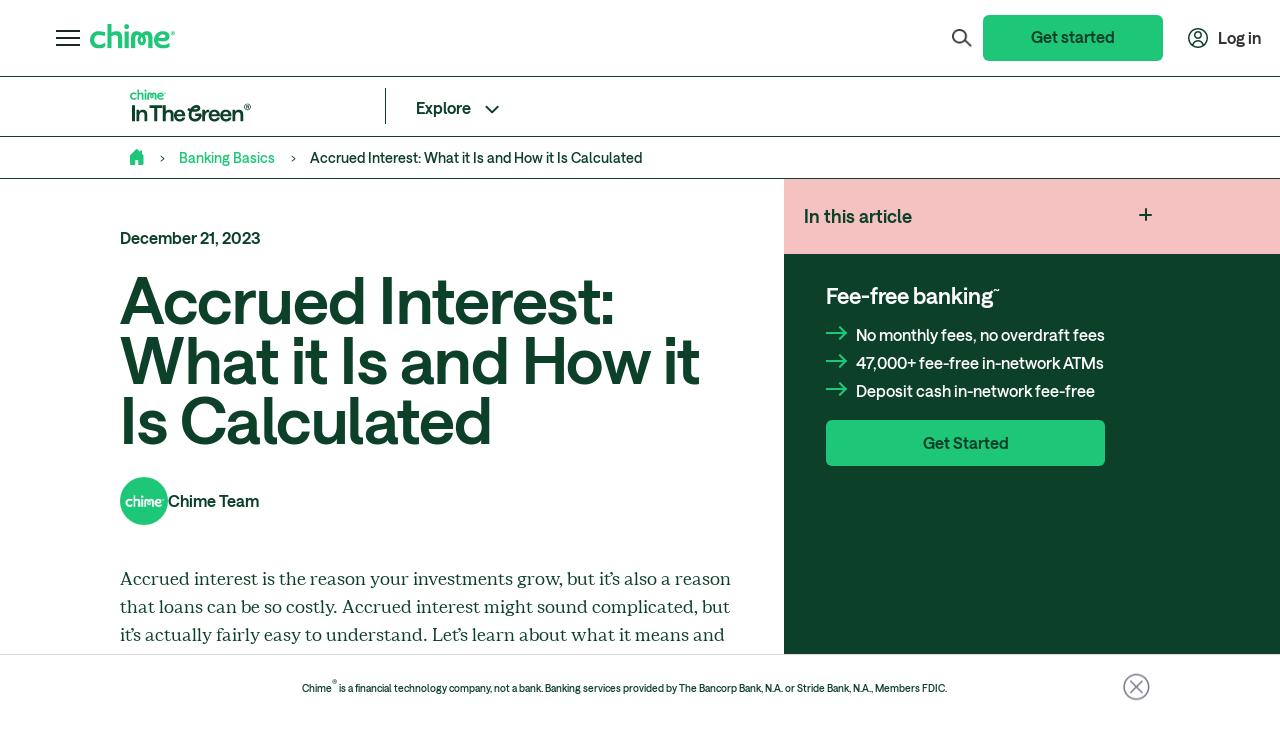

--- FILE ---
content_type: text/html; charset=UTF-8
request_url: https://www.chime.com/blog/understanding-accrued-interest/
body_size: 41322
content:
<!doctype html><html lang="en-US"><head> <meta charset="UTF-8">  <link rel="preconnect" href="https://cdn.segment.com"> <link rel="dns-prefetch" href="https://cdn.segment.com"> <link rel="dns-prefetch" href="https://api.segment.io"> <link rel="dns-prefetch" href="https://connect.facebook.net"> <link rel="preload" href="https://www.chime.com/wp-content/themes/project-sscms-2025-12-18T14-56-55/images/blog/InTheGreen-Logo.svg" as="image">   <script type="text/javascript" src="/wp-content/uploads/oneTrust/consent/147f90af-3443-4890-9795-39adf9e74f69/OtAutoBlock.js"></script> <script defer src="/wp-content/uploads/oneTrust/scripttemplates/otSDKStub.js" type="text/javascript" charset="UTF-8" data-domain-script="147f90af-3443-4890-9795-39adf9e74f69"></script> <script type="text/javascript"> function addOtYtMsg(iframe) { let msgEl = iframe.contentWindow.document.createElement('span'); msgEl.innerHTML = '<span><a href="javascript:OneTrust.ToggleInfoDisplay()">Enable "Sale or Share of Personal Information"</a> and/or disable ad blockers in your browser to watch this video.</span>'; msgEl.className += 'onetrust-video-msg flex items-center'; iframe.parentNode.replaceChild(msgEl, iframe); } function parseIframes() { let iframes = jQuery("iframe"); iframes.each(function(index) { let vidiframe = iframes[index]; let src = vidiframe.getAttribute('data-src'); if (src && src.includes("www.youtube.com")) { addOtYtMsg(vidiframe); } }); } function showBlockedVideoMessage() { if (!OnetrustActiveGroups.includes('C0004')) { parseIframes(); } } </script> <script type="text/javascript"> function OptanonWrapper() { showBlockedVideoMessage(); } </script>  <script>(function(h,o,u,n,d) { if (Math.random() < 0.1) { h=h[d]=h[d]||{q:[],onReady:function(c){h.q.push(c)}}; d=o.createElement(u);d.async=1;d.src=n; n=o.getElementsByTagName(u)[0];n.parentNode.insertBefore(d,n); } else { h[d] = h[d] || {q:[], onReady:function(c){}}; }})(window,document,'script','https://www.datadoghq-browser-agent.com/us1/v6/datadog-rum-slim.js','DD_RUM');window.DD_RUM.onReady(function() { window.DD_RUM.init({ clientToken: 'pubbe311eaa31c856770bfa0215177514c3', applicationId: '263b29f9-0abe-449e-aa47-8c05e92df0c8', site: 'datadoghq.com', service: 'chime.com-marketing-website', version: '1.547.0', env: 'production', sessionSampleRate: 100, sessionReplaySampleRate: 0, trackUserInteractions: false, trackResources: true, });});window.addDataDogError = function(errorMessage, properties = {}) { window.DD_RUM.onReady(function() { window.DD_RUM.addError(errorMessage, { ...properties, }); });};window.addDataDogAction = function(actionName, properties = {}) { window.DD_RUM.onReady(function() { window.DD_RUM.addAction(actionName, { ...properties, }); });};</script><script> (function() { const SEGMENT_COOKIE = 'ajs_anonymous_id'; const DEVICE_ID_COOKIE = 'chime-device-UUID'; function getCookieValue(cookieName) { const name = cookieName + '='; const decodedCookie = decodeURIComponent(document.cookie); const cookies = decodedCookie.split(';'); for (let i = 0; i < cookies.length; i++) { let cookie = cookies[i].trim(); if (cookie.indexOf(name) === 0) { return cookie.substring(name.length, cookie.length).replace(/"/g, ''); } } return null; } function setCookie(name, value) { const date = new Date(); date.setDate(date.getDate() + 365); const domain = window.location.hostname.replace(/.+?\./, '.'); document.cookie = name + '=' + value + ';domain=' + domain + ';path=/;expires=' + date.toUTCString() + ';'; } !function(t,e){"object"==typeof exports&&"undefined"!=typeof module?module.exports=e():"function"==typeof define&&define.amd?define(e):(t="undefined"!=typeof globalThis?globalThis:t||self).uuidv4=e()}(this,(function(){"use strict";var t,e=new Uint8Array(16);function o(){if(!t&&!(t="undefined"!=typeof crypto&&crypto.getRandomValues&&crypto.getRandomValues.bind(crypto)||"undefined"!=typeof msCrypto&&"function"==typeof msCrypto.getRandomValues&&msCrypto.getRandomValues.bind(msCrypto)))throw new Error("crypto.getRandomValues() not supported. See https://github.com/uuidjs/uuid#getrandomvalues-not-supported");return t(e)}var n=/^(?:[0-9a-f]{8}-[0-9a-f]{4}-[1-5][0-9a-f]{3}-[89ab][0-9a-f]{3}-[0-9a-f]{12}|00000000-0000-0000-0000-000000000000)$/i;function r(t){return"string"==typeof t&&n.test(t)}for(var i=[],u=0;u<256;++u)i.push((u+256).toString(16).substr(1));return function(t,e,n){var u=(t=t||{}).random||(t.rng||o)();if(u[6]=15&u[6]|64,u[8]=63&u[8]|128,e){n=n||0;for(var f=0;f<16;++f)e[n+f]=u[f];return e}return function(t){var e=arguments.length>1&&void 0!==arguments[1]?arguments[1]:0,o=(i[t[e+0]]+i[t[e+1]]+i[t[e+2]]+i[t[e+3]]+"-"+i[t[e+4]]+i[t[e+5]]+"-"+i[t[e+6]]+i[t[e+7]]+"-"+i[t[e+8]]+i[t[e+9]]+"-"+i[t[e+10]]+i[t[e+11]]+i[t[e+12]]+i[t[e+13]]+i[t[e+14]]+i[t[e+15]]).toLowerCase();if(!r(o))throw TypeError("Stringified UUID is invalid");return o}(u)}})); const segmentId = getCookieValue(SEGMENT_COOKIE); const deviceId = getCookieValue(DEVICE_ID_COOKIE); if (segmentId && deviceId && segmentId === deviceId) { return; } if (!segmentId && !deviceId) { const newId = uuidv4(); setCookie(SEGMENT_COOKIE, newId); setCookie(DEVICE_ID_COOKIE, newId); return; } if (segmentId && deviceId && segmentId !== deviceId) { setCookie(SEGMENT_COOKIE, deviceId); localStorage.setItem(SEGMENT_COOKIE, deviceId); return; } if (deviceId && !segmentId) { setCookie(SEGMENT_COOKIE, deviceId); localStorage.setItem(SEGMENT_COOKIE, deviceId); } else if (segmentId && !deviceId) { setCookie(DEVICE_ID_COOKIE, segmentId); } })();</script><script> window.lp = {}; const segmentUuid = 'ajs_anonymous_id'; const segmentUuidCookie = segmentUuid + '='; let uuidSource; async function setInCookie(uuid) { let date = new Date; date.setDate(date.getDate() + 365); let domain = window.location.hostname.replace(/.+?\./, '.'); document.cookie = segmentUuid + "=" + uuid + ";domain=" + domain + ";path=/;expires=" + date.toUTCString() + ";"; } async function setInLocalStorage(uuid) { localStorage.setItem(segmentUuid, uuid); } function stripDoubleQuotes(val) { return val.replace(/"/g, ''); } function checkCookie() { if (document.cookie.indexOf(segmentUuidCookie) == -1) { return; } const decodedCookie = decodeURIComponent(document.cookie); const cookies = decodedCookie.split(';'); let cookieVal; for (var i = 0; i < cookies.length; i++) { let cookie = cookies[i]; while (cookie.charAt(0) == ' ') { cookie = cookie.substring(1); } if (cookie.indexOf(segmentUuidCookie) == 0) { cookieVal = cookie.substring(segmentUuidCookie.length, cookie.length); } } uuidSource = 'cookie'; return stripDoubleQuotes(cookieVal); } function checkLocalStorage() { const localStorageVal = localStorage?.getItem(segmentUuid); if (!localStorageVal) { return; } setInCookie(localStorageVal); uuidSource = 'localStorage'; return stripDoubleQuotes(localStorageVal); } !function(t,e){"object"==typeof exports&&"undefined"!=typeof module?module.exports=e():"function"==typeof define&&define.amd?define(e):(t="undefined"!=typeof globalThis?globalThis:t||self).uuidv4=e()}(this,(function(){"use strict";var t,e=new Uint8Array(16);function o(){if(!t&&!(t="undefined"!=typeof crypto&&crypto.getRandomValues&&crypto.getRandomValues.bind(crypto)||"undefined"!=typeof msCrypto&&"function"==typeof msCrypto.getRandomValues&&msCrypto.getRandomValues.bind(msCrypto)))throw new Error("crypto.getRandomValues() not supported. See https://github.com/uuidjs/uuid#getrandomvalues-not-supported");return t(e)}var n=/^(?:[0-9a-f]{8}-[0-9a-f]{4}-[1-5][0-9a-f]{3}-[89ab][0-9a-f]{3}-[0-9a-f]{12}|00000000-0000-0000-0000-000000000000)$/i;function r(t){return"string"==typeof t&&n.test(t)}for(var i=[],u=0;u<256;++u)i.push((u+256).toString(16).substr(1));return function(t,e,n){var u=(t=t||{}).random||(t.rng||o)();if(u[6]=15&u[6]|64,u[8]=63&u[8]|128,e){n=n||0;for(var f=0;f<16;++f)e[n+f]=u[f];return e}return function(t){var e=arguments.length>1&&void 0!==arguments[1]?arguments[1]:0,o=(i[t[e+0]]+i[t[e+1]]+i[t[e+2]]+i[t[e+3]]+"-"+i[t[e+4]]+i[t[e+5]]+"-"+i[t[e+6]]+i[t[e+7]]+"-"+i[t[e+8]]+i[t[e+9]]+"-"+i[t[e+10]]+i[t[e+11]]+i[t[e+12]]+i[t[e+13]]+i[t[e+14]]+i[t[e+15]]).toLowerCase();if(!r(o))throw TypeError("Stringified UUID is invalid");return o}(u)}})); function selfGenId() { let selfGenVal = uuidv4(); setInLocalStorage(selfGenVal); setInCookie(selfGenVal); uuidSource = 'self-generated'; return selfGenVal; } window.lp.visitorId = checkLocalStorage() || checkCookie() || selfGenId(); window.lp.visitorIdSource = uuidSource; window.dataLayer = window.dataLayer || []; dataLayer.push({ 'segmentAnonymousId': window.lp.visitorId });</script><script>const globalSearchParams = getSearchParams();function getDomain() { return window.location.hostname;}function getSubdomain() { return getDomain().split('.')[0];}function getStrippedSubdomain() { return getSubdomain().replace('wp-', '');}function isLocal() { const localUrls = [ '127.0.0.1', 'localhost' ]; return localUrls.includes(getDomain());}function isPreProd() { const excludedEnvs = [ 'wp-ci' ]; const wpEnv = getSubdomain().indexOf('wp') != -1; const excludedEnv = excludedEnvs.includes(getSubdomain()); return wpEnv && !excludedEnv;}function getSearchParams() { return new URLSearchParams(location.search);}function getParamValue(param) { return (globalSearchParams.get(param));}function getEnv() { if (isLocal()) { return 'local'; } if (isPreProd()) { return getStrippedSubdomain(); } return 'prod';}function getCookieValue(cookieName) { var name = cookieName + '='; var decodedCookie = decodeURIComponent(document.cookie); var cookies = decodedCookie.split(';'); for (var i = 0; i < cookies.length; i++) { var cookie = cookies[i]; while (cookie.charAt(0) == ' ') { cookie = cookie.substring(1); } if (cookie.indexOf(name) == 0) { return cookie.substring(name.length, cookie.length); } } return '';}function getCookieDomain() { return isLocal() ? getDomain() : getDomain().replace(/.+?\./, '.');}const globalCookieDomain = getCookieDomain();function segment( eventType, eventName, eventProperties = {}, callback = () => { }, shouldSendToFacebook = false, excludeAdditionalProperties = false) { const integrations = buildIntegrationsObject(shouldSendToFacebook); const additionalProperties = excludeAdditionalProperties ? {} : getAdditionalTrackingProperties(); if (typeof analytics !== 'undefined') { switch (eventType) { case 'track': analytics.track( eventName, { ...eventProperties, ...additionalProperties }, { ...integrations, ...segmentReferrer }, callback ); if (window.addDataDogAction) { window.addDataDogAction('Analytics: Segment Track', { event: eventName, properties: { ...eventProperties, ...additionalProperties }, }); } break; case "identify": const userId = getCookieValue('ajs_user_id'); const context = { event: eventName }; if (!userId) { analytics.identify(eventProperties, context, callback); } else { callback(); } break; case 'page': analytics.page( eventName, { ...eventProperties, ...additionalProperties }, { ...integrations, ...segmentReferrer }, callback ); break; }; if (typeof analytics.Integrations == 'undefined' && typeof callback == 'function') { callback(); } } else if (typeof callback == 'function') { callback(); }}function buildIntegrationsObject(shouldSendToFacebook) { return shouldSendToFacebook ? {} : { integrations: { 'Facebook Pixel': false, 'Facebook Conversions API': false, 'Facebook Offline Conversions': false, }, };}function getAdditionalTrackingProperties() { const properties = { fbc: getCookieValue('_fbc'), fbp: getCookieValue('_fbp'), t_gid: localStorage?.getItem('taboola global:user-id'), }; return properties;}function addLiverampCookie() { if (typeof window.lp.visitorId === 'undefined') { console.error('LiveRamp cookie failed to load: visitorId not found.'); return; } const liverampPartnerId = 713261; const cookieId = window.lp.visitorId; const liveRampCookieSrc = `https://idsync.rlcdn.com/${liverampPartnerId}.gif?partner_uid=${cookieId}`; const liverampCookie = `<img id="liveramp-cookie" src="${liveRampCookieSrc}" style="position: absolute; z-index:-1" border="0" hspace="0" vspace="0" width="1" height="1" alt="" onerror=" (function(e) { console.error('LiveRamp Cookie failed to load: Partner ID:','${liverampPartnerId}', 'Cookie ID:', '${cookieId}', 'Source:', '${liveRampCookieSrc}', e); const liverampCookie = document.getElementById('liveramp-cookie'); if (liverampCookie) { liverampCookie.style.display = 'none'; } })(event);" />`; document.addEventListener('DOMContentLoaded', () => { const contentElement = document.getElementById('content'); if (contentElement) { contentElement.insertAdjacentHTML('afterbegin', liverampCookie); } });}window.lcp = window.fcp = 0;function observePerformanceMetrics() { try { new PerformanceObserver((list) => { const entries = list.getEntries(); if (entries.length > 0) { const lastEntry = entries[entries.length - 1]; window.lcp = Math.round(lastEntry.startTime); } }).observe({ type: "largest-contentful-paint", buffered: true }); } catch (e) { } try { new PerformanceObserver((list) => { const fcpEntries = list.getEntriesByName("first-contentful-paint"); if (fcpEntries.length > 0) { window.fcp = Math.round(fcpEntries[0].startTime); } }).observe({ type: "paint", buffered: true }); } catch (e) { }}</script><script src="https://www.chime.com/wp-content/themes/project-sscms-2025-12-18T14-56-55/js/analytics/sdk/analytics-sdk.min.js" async></script><script> window.analyticsReady = false; function fireAnalyticsEvent(eventType, eventData) { if (!eventType) { window.addDataDogError('Analytics: Event Router missing eventType', { event: eventType, properties: eventData, }); return; } if (!eventData || !eventData.unique_id) { window.addDataDogError('Analytics: Event Router missing unique_id', { event: eventType, properties: eventData, }); return; } if (!window.analyticsReady) { if (!window.analyticsEventsQueue) { window.analyticsEventsQueue = []; } window.analyticsEventsQueue.push({ type: 'track', eventType, eventData, }); } else { analyticsHandler.trackEvent(eventType, eventData); if (window.addDataDogAction) { window.addDataDogAction('Analytics: Event Router Track', { event: eventType, properties: eventData, }); } } } function waitForAnalyticsSDK(maxAttempts = 3000, interval = 1) { let attempts = 0; return new Promise((resolve, reject) => { if (window.analyticsReady) { resolve(); } function checkAndExecute() { attempts++; if (typeof Track !== "undefined" && typeof analyticsHandler !== "undefined") { window.analyticsReady = true; resolve(); } else if (attempts < maxAttempts) { setTimeout(checkAndExecute, interval); } else { window.addDataDogError('Analytics: Failed to load SDK within expected time', { state: { analyticsReady: typeof window.analyticsReady === 'undefined', analyticsHandler: typeof analyticsHandler !== "undefined", Track: typeof Track !== "undefined", } }); } } checkAndExecute(); }); } waitForAnalyticsSDK().then(() => { fireAnalyticsEvent(Track.WebActionTriggered, { unique_id: "visitor_id_set", item_details: { "visitor_id_set": { source: window.lp?.visitorIdSource || "unknown" } } }); }); window.waitForAnalyticsSDK = waitForAnalyticsSDK;</script> <script type="text/javascript"> observePerformanceMetrics(); </script>  <script type="text/javascript"> const httpReferer = "https:\/\/www.bing.com\/" || document.referrer; const segmentReferrer = { page: { referrer: httpReferer, } }; </script> <script type="text/javascript"> ! function() { var analytics = window.analytics = window.analytics || []; if (!analytics.initialize) if (analytics.invoked) window.console && console.error && console.error("Segment snippet included twice."); else { analytics.invoked = !0; analytics.methods = ["trackSubmit", "trackClick", "trackLink", "trackForm", "pageview", "identify", "reset", "group", "track", "ready", "alias", "debug", "page", "once", "off", "on", "addSourceMiddleware", "addIntegrationMiddleware", "setAnonymousId", "addDestinationMiddleware"]; analytics.factory = function(e) { return function() { var t = Array.prototype.slice.call(arguments); t.unshift(e); analytics.push(t); return analytics } }; for (var e = 0; e < analytics.methods.length; e++) { var key = analytics.methods[e]; analytics[key] = analytics.factory(key) } analytics.load = function(key, e) { var t = document.createElement("script"); t.type = "text/javascript"; t.async = !0; t.src = "https://cdn.segment.com/analytics.js/v1/" + key + "/analytics.min.js"; var n = document.getElementsByTagName("script")[0]; n.parentNode.insertBefore(t, n); analytics._loadOptions = e }; analytics._writeKey = "89nms3o7yr"; analytics.SNIPPET_VERSION = "4.15.2"; analytics.load('89nms3o7yr'); analytics.addSourceMiddleware(({ payload, next }) => { const { event } = payload.obj.context; if (payload.obj.type === 'identify') { payload.obj.event = event; } next(payload); }); const visitorIdSet = typeof window.lp !== "undefined" && typeof window.lp.visitorId === "string"; const visitorIdSourceSet = typeof window.lp !== "undefined" && typeof window.lp.visitorIdSource === "string"; analytics.page({}, segmentReferrer); window?.DD_RUM?.onReady(function() { window?.DD_RUM?.addAction('Analytics: Segment Page', { page_id: document.title.toLowerCase().replace(/[^a-z0-9]+/g, "_").replace(/^_+|_+$/g, ""), }); }); if (visitorIdSet) { let properties = {}; if (visitorIdSourceSet) { properties = { source: window.lp.visitorIdSource }; } analytics.setAnonymousId(window.lp.visitorId); analytics.track('Visitor ID Set', properties, segmentReferrer); } } }(); </script>    <meta name="viewport" content="width=device-width, initial-scale=1"> <link rel="profile" href="http://gmpg.org/xfn/11">  <meta name="msvalidate.01" content="1219BA32940CF37F1293855EA05412CE"/> <meta name='robots' content='index, follow, max-image-preview:large, max-snippet:-1, max-video-preview:-1'/> <style>img:is([sizes="auto" i], [sizes^="auto," i]) { contain-intrinsic-size: 3000px 1500px }</style>  <title>Accrued Interest: What It Is and How It Is Calculated - Chime</title> <meta name="description" content="Accrued interest is an important concept, especially if you have loans or investments. Discover how accrued interest works and how it affects your finances."/> <link rel="canonical" href="https://www.chime.com/blog/understanding-accrued-interest/"/> <meta property="og:locale" content="en_US"/> <meta property="og:type" content="article"/> <meta property="og:title" content="Accrued Interest: What it Is and How it Is Calculated"/> <meta property="og:description" content="Accrued interest is an important concept, especially if you have loans or investments. Discover how accrued interest works and how it affects your finances."/> <meta property="og:url" content="https://www.chime.com/blog/understanding-accrued-interest/"/> <meta property="og:site_name" content="Chime"/> <meta property="article:published_time" content="2023-12-21T19:30:00+00:00"/> <meta property="article:modified_time" content="2024-12-02T19:12:28+00:00"/> <meta property="og:image" content="https://www.chime.com/wp-content/uploads/2022/06/shutterstock_2143973531-scaled-e1655482591481.jpg"/> <meta property="og:image:width" content="1302"/> <meta property="og:image:height" content="686"/> <meta property="og:image:type" content="image/jpeg"/> <meta name="author" content="Chime Team"/> <meta name="twitter:card" content="summary_large_image"/> <meta name="twitter:label1" content="Written By"/> <meta name="twitter:data1" content="Chime Team"/> <script type="application/ld+json" class="yoast-schema-graph">{"@context":"https://schema.org","@graph":[{"@type":"WebPage","@id":"https://www.chime.com/blog/understanding-accrued-interest/","url":"https://www.chime.com/blog/understanding-accrued-interest/","name":"Accrued Interest: What It Is and How It Is Calculated - Chime","isPartOf":{"@id":"https://www.chime.com/#website"},"primaryImageOfPage":{"@id":"https://www.chime.com/blog/understanding-accrued-interest/#primaryimage"},"image":{"@id":"https://www.chime.com/blog/understanding-accrued-interest/#primaryimage"},"thumbnailUrl":"https://www.chime.com/wp-content/uploads/2022/06/shutterstock_2143973531-scaled-e1655482591481.jpg","datePublished":"2023-12-21T19:30:00+00:00","dateModified":"2024-12-02T19:12:28+00:00","author":{"@id":"https://www.chime.com/#/schema/person/f6b6318ea4602889666a9dfc48b45d9a"},"description":"Accrued interest is an important concept, especially if you have loans or investments. Discover how accrued interest works and how it affects your finances.","breadcrumb":{"@id":"https://www.chime.com/blog/understanding-accrued-interest/#breadcrumb"},"inLanguage":"en-US","potentialAction":[{"@type":"ReadAction","target":["https://www.chime.com/blog/understanding-accrued-interest/"]}],"reviewedBy":{"@type":"Person","@id":"https://www.chime.com/#/schema/person/f6b6318ea4602889666a9dfc48b45d9a"}},{"@type":"ImageObject","inLanguage":"en-US","@id":"https://www.chime.com/blog/understanding-accrued-interest/#primaryimage","url":"https://www.chime.com/wp-content/uploads/2022/06/shutterstock_2143973531-scaled-e1655482591481.jpg","contentUrl":"https://www.chime.com/wp-content/uploads/2022/06/shutterstock_2143973531-scaled-e1655482591481.jpg","width":1302,"height":686,"caption":"gold coins stacked in piles next to each other illustrating accrued interest"},{"@type":"BreadcrumbList","@id":"https://www.chime.com/blog/understanding-accrued-interest/#breadcrumb","itemListElement":[{"@type":"ListItem","position":1,"name":"Home","item":"https://www.chime.com/"},{"@type":"ListItem","position":2,"name":"Blog","item":"https://www.chime.com/blog/"},{"@type":"ListItem","position":3,"name":"Accrued Interest: What it Is and How it Is Calculated"}]},{"@type":"WebSite","@id":"https://www.chime.com/#website","url":"https://www.chime.com/","name":"Chime","description":"The banking app that has your back. Chime is a tech company, not a bank. Banking services provided by bank partners.","potentialAction":[{"@type":"SearchAction","target":{"@type":"EntryPoint","urlTemplate":"https://www.chime.com/?s={search_term_string}"},"query-input":{"@type":"PropertyValueSpecification","valueRequired":true,"valueName":"search_term_string"}}],"inLanguage":"en-US"},{"@type":"Person","@id":"https://www.chime.com/#/schema/person/f6b6318ea4602889666a9dfc48b45d9a","name":"Chime Team","image":"https://www.chime.com/wp-content/uploads/2023/05/Chime-Blog-1x1-1.png","url":"https://www.chime.com/blog/authors/chime-team/"}]}</script> <link rel='dns-prefetch' href='//www.youtube.com'/><link rel="alternate" type="application/rss+xml" title="Chime &raquo; Feed" href="https://www.chime.com/feed/"/><script type="text/javascript">window._wpemojiSettings = {"baseUrl":"https:\/\/s.w.org\/images\/core\/emoji\/15.1.0\/72x72\/","ext":".png","svgUrl":"https:\/\/s.w.org\/images\/core\/emoji\/15.1.0\/svg\/","svgExt":".svg","source":{"concatemoji":"https:\/\/www.chime.com\/wp-includes\/js\/wp-emoji-release.min.js?ver=1.547.0"}};!function(i,n){var o,s,e;function c(e){try{var t={supportTests:e,timestamp:(new Date).valueOf()};sessionStorage.setItem(o,JSON.stringify(t))}catch(e){}}function p(e,t,n){e.clearRect(0,0,e.canvas.width,e.canvas.height),e.fillText(t,0,0);var t=new Uint32Array(e.getImageData(0,0,e.canvas.width,e.canvas.height).data),r=(e.clearRect(0,0,e.canvas.width,e.canvas.height),e.fillText(n,0,0),new Uint32Array(e.getImageData(0,0,e.canvas.width,e.canvas.height).data));return t.every(function(e,t){return e===r[t]})}function u(e,t,n){switch(t){case"flag":return n(e,"\ud83c\udff3\ufe0f\u200d\u26a7\ufe0f","\ud83c\udff3\ufe0f\u200b\u26a7\ufe0f")?!1:!n(e,"\ud83c\uddfa\ud83c\uddf3","\ud83c\uddfa\u200b\ud83c\uddf3")&&!n(e,"\ud83c\udff4\udb40\udc67\udb40\udc62\udb40\udc65\udb40\udc6e\udb40\udc67\udb40\udc7f","\ud83c\udff4\u200b\udb40\udc67\u200b\udb40\udc62\u200b\udb40\udc65\u200b\udb40\udc6e\u200b\udb40\udc67\u200b\udb40\udc7f");case"emoji":return!n(e,"\ud83d\udc26\u200d\ud83d\udd25","\ud83d\udc26\u200b\ud83d\udd25")}return!1}function f(e,t,n){var r="undefined"!=typeof WorkerGlobalScope&&self instanceof WorkerGlobalScope?new OffscreenCanvas(300,150):i.createElement("canvas"),a=r.getContext("2d",{willReadFrequently:!0}),o=(a.textBaseline="top",a.font="600 32px Arial",{});return e.forEach(function(e){o[e]=t(a,e,n)}),o}function t(e){var t=i.createElement("script");t.src=e,t.defer=!0,i.head.appendChild(t)}"undefined"!=typeof Promise&&(o="wpEmojiSettingsSupports",s=["flag","emoji"],n.supports={everything:!0,everythingExceptFlag:!0},e=new Promise(function(e){i.addEventListener("DOMContentLoaded",e,{once:!0})}),new Promise(function(t){var n=function(){try{var e=JSON.parse(sessionStorage.getItem(o));if("object"==typeof e&&"number"==typeof e.timestamp&&(new Date).valueOf()<e.timestamp+604800&&"object"==typeof e.supportTests)return e.supportTests}catch(e){}return null}();if(!n){if("undefined"!=typeof Worker&&"undefined"!=typeof OffscreenCanvas&&"undefined"!=typeof URL&&URL.createObjectURL&&"undefined"!=typeof Blob)try{var e="postMessage("+f.toString()+"("+[JSON.stringify(s),u.toString(),p.toString()].join(",")+"));",r=new Blob([e],{type:"text/javascript"}),a=new Worker(URL.createObjectURL(r),{name:"wpTestEmojiSupports"});return void(a.onmessage=function(e){c(n=e.data),a.terminate(),t(n)})}catch(e){}c(n=f(s,u,p))}t(n)}).then(function(e){for(var t in e)n.supports[t]=e[t],n.supports.everything=n.supports.everything&&n.supports[t],"flag"!==t&&(n.supports.everythingExceptFlag=n.supports.everythingExceptFlag&&n.supports[t]);n.supports.everythingExceptFlag=n.supports.everythingExceptFlag&&!n.supports.flag,n.DOMReady=!1,n.readyCallback=function(){n.DOMReady=!0}}).then(function(){return e}).then(function(){var e;n.supports.everything||(n.readyCallback(),(e=n.source||{}).concatemoji?t(e.concatemoji):e.wpemoji&&e.twemoji&&(t(e.twemoji),t(e.wpemoji)))}))}((window,document),window._wpemojiSettings);</script><style id='wp-emoji-styles-inline-css' type='text/css'>img.wp-smiley, img.emoji { display: inline !important; border: none !important; box-shadow: none !important; height: 1em !important; width: 1em !important; margin: 0 0.07em !important; vertical-align: -0.1em !important; background: none !important; padding: 0 !important; }</style><style id='classic-theme-styles-inline-css' type='text/css'>/*! This file is auto-generated */.wp-block-button__link{color:#fff;background-color:#32373c;border-radius:9999px;box-shadow:none;text-decoration:none;padding:calc(.667em + 2px) calc(1.333em + 2px);font-size:1.125em}.wp-block-file__button{background:#32373c;color:#fff;text-decoration:none}</style><style id='global-styles-inline-css' type='text/css'>:root{--wp--preset--aspect-ratio--square: 1;--wp--preset--aspect-ratio--4-3: 4/3;--wp--preset--aspect-ratio--3-4: 3/4;--wp--preset--aspect-ratio--3-2: 3/2;--wp--preset--aspect-ratio--2-3: 2/3;--wp--preset--aspect-ratio--16-9: 16/9;--wp--preset--aspect-ratio--9-16: 9/16;--wp--preset--color--black: #000000;--wp--preset--color--cyan-bluish-gray: #abb8c3;--wp--preset--color--white: #ffffff;--wp--preset--color--pale-pink: #f78da7;--wp--preset--color--vivid-red: #cf2e2e;--wp--preset--color--luminous-vivid-orange: #ff6900;--wp--preset--color--luminous-vivid-amber: #fcb900;--wp--preset--color--light-green-cyan: #7bdcb5;--wp--preset--color--vivid-green-cyan: #00d084;--wp--preset--color--pale-cyan-blue: #8ed1fc;--wp--preset--color--vivid-cyan-blue: #0693e3;--wp--preset--color--vivid-purple: #9b51e0;--wp--preset--gradient--vivid-cyan-blue-to-vivid-purple: linear-gradient(135deg,rgba(6,147,227,1) 0%,rgb(155,81,224) 100%);--wp--preset--gradient--light-green-cyan-to-vivid-green-cyan: linear-gradient(135deg,rgb(122,220,180) 0%,rgb(0,208,130) 100%);--wp--preset--gradient--luminous-vivid-amber-to-luminous-vivid-orange: linear-gradient(135deg,rgba(252,185,0,1) 0%,rgba(255,105,0,1) 100%);--wp--preset--gradient--luminous-vivid-orange-to-vivid-red: linear-gradient(135deg,rgba(255,105,0,1) 0%,rgb(207,46,46) 100%);--wp--preset--gradient--very-light-gray-to-cyan-bluish-gray: linear-gradient(135deg,rgb(238,238,238) 0%,rgb(169,184,195) 100%);--wp--preset--gradient--cool-to-warm-spectrum: linear-gradient(135deg,rgb(74,234,220) 0%,rgb(151,120,209) 20%,rgb(207,42,186) 40%,rgb(238,44,130) 60%,rgb(251,105,98) 80%,rgb(254,248,76) 100%);--wp--preset--gradient--blush-light-purple: linear-gradient(135deg,rgb(255,206,236) 0%,rgb(152,150,240) 100%);--wp--preset--gradient--blush-bordeaux: linear-gradient(135deg,rgb(254,205,165) 0%,rgb(254,45,45) 50%,rgb(107,0,62) 100%);--wp--preset--gradient--luminous-dusk: linear-gradient(135deg,rgb(255,203,112) 0%,rgb(199,81,192) 50%,rgb(65,88,208) 100%);--wp--preset--gradient--pale-ocean: linear-gradient(135deg,rgb(255,245,203) 0%,rgb(182,227,212) 50%,rgb(51,167,181) 100%);--wp--preset--gradient--electric-grass: linear-gradient(135deg,rgb(202,248,128) 0%,rgb(113,206,126) 100%);--wp--preset--gradient--midnight: linear-gradient(135deg,rgb(2,3,129) 0%,rgb(40,116,252) 100%);--wp--preset--font-size--small: 13px;--wp--preset--font-size--medium: 20px;--wp--preset--font-size--large: 36px;--wp--preset--font-size--x-large: 42px;--wp--preset--spacing--20: 0.44rem;--wp--preset--spacing--30: 0.67rem;--wp--preset--spacing--40: 1rem;--wp--preset--spacing--50: 1.5rem;--wp--preset--spacing--60: 2.25rem;--wp--preset--spacing--70: 3.38rem;--wp--preset--spacing--80: 5.06rem;--wp--preset--shadow--natural: 6px 6px 9px rgba(0, 0, 0, 0.2);--wp--preset--shadow--deep: 12px 12px 50px rgba(0, 0, 0, 0.4);--wp--preset--shadow--sharp: 6px 6px 0px rgba(0, 0, 0, 0.2);--wp--preset--shadow--outlined: 6px 6px 0px -3px rgba(255, 255, 255, 1), 6px 6px rgba(0, 0, 0, 1);--wp--preset--shadow--crisp: 6px 6px 0px rgba(0, 0, 0, 1);}:where(.is-layout-flex){gap: 0.5em;}:where(.is-layout-grid){gap: 0.5em;}body .is-layout-flex{display: flex;}.is-layout-flex{flex-wrap: wrap;align-items: center;}.is-layout-flex > :is(*, div){margin: 0;}body .is-layout-grid{display: grid;}.is-layout-grid > :is(*, div){margin: 0;}:where(.wp-block-columns.is-layout-flex){gap: 2em;}:where(.wp-block-columns.is-layout-grid){gap: 2em;}:where(.wp-block-post-template.is-layout-flex){gap: 1.25em;}:where(.wp-block-post-template.is-layout-grid){gap: 1.25em;}.has-black-color{color: var(--wp--preset--color--black) !important;}.has-cyan-bluish-gray-color{color: var(--wp--preset--color--cyan-bluish-gray) !important;}.has-white-color{color: var(--wp--preset--color--white) !important;}.has-pale-pink-color{color: var(--wp--preset--color--pale-pink) !important;}.has-vivid-red-color{color: var(--wp--preset--color--vivid-red) !important;}.has-luminous-vivid-orange-color{color: var(--wp--preset--color--luminous-vivid-orange) !important;}.has-luminous-vivid-amber-color{color: var(--wp--preset--color--luminous-vivid-amber) !important;}.has-light-green-cyan-color{color: var(--wp--preset--color--light-green-cyan) !important;}.has-vivid-green-cyan-color{color: var(--wp--preset--color--vivid-green-cyan) !important;}.has-pale-cyan-blue-color{color: var(--wp--preset--color--pale-cyan-blue) !important;}.has-vivid-cyan-blue-color{color: var(--wp--preset--color--vivid-cyan-blue) !important;}.has-vivid-purple-color{color: var(--wp--preset--color--vivid-purple) !important;}.has-black-background-color{background-color: var(--wp--preset--color--black) !important;}.has-cyan-bluish-gray-background-color{background-color: var(--wp--preset--color--cyan-bluish-gray) !important;}.has-white-background-color{background-color: var(--wp--preset--color--white) !important;}.has-pale-pink-background-color{background-color: var(--wp--preset--color--pale-pink) !important;}.has-vivid-red-background-color{background-color: var(--wp--preset--color--vivid-red) !important;}.has-luminous-vivid-orange-background-color{background-color: var(--wp--preset--color--luminous-vivid-orange) !important;}.has-luminous-vivid-amber-background-color{background-color: var(--wp--preset--color--luminous-vivid-amber) !important;}.has-light-green-cyan-background-color{background-color: var(--wp--preset--color--light-green-cyan) !important;}.has-vivid-green-cyan-background-color{background-color: var(--wp--preset--color--vivid-green-cyan) !important;}.has-pale-cyan-blue-background-color{background-color: var(--wp--preset--color--pale-cyan-blue) !important;}.has-vivid-cyan-blue-background-color{background-color: var(--wp--preset--color--vivid-cyan-blue) !important;}.has-vivid-purple-background-color{background-color: var(--wp--preset--color--vivid-purple) !important;}.has-black-border-color{border-color: var(--wp--preset--color--black) !important;}.has-cyan-bluish-gray-border-color{border-color: var(--wp--preset--color--cyan-bluish-gray) !important;}.has-white-border-color{border-color: var(--wp--preset--color--white) !important;}.has-pale-pink-border-color{border-color: var(--wp--preset--color--pale-pink) !important;}.has-vivid-red-border-color{border-color: var(--wp--preset--color--vivid-red) !important;}.has-luminous-vivid-orange-border-color{border-color: var(--wp--preset--color--luminous-vivid-orange) !important;}.has-luminous-vivid-amber-border-color{border-color: var(--wp--preset--color--luminous-vivid-amber) !important;}.has-light-green-cyan-border-color{border-color: var(--wp--preset--color--light-green-cyan) !important;}.has-vivid-green-cyan-border-color{border-color: var(--wp--preset--color--vivid-green-cyan) !important;}.has-pale-cyan-blue-border-color{border-color: var(--wp--preset--color--pale-cyan-blue) !important;}.has-vivid-cyan-blue-border-color{border-color: var(--wp--preset--color--vivid-cyan-blue) !important;}.has-vivid-purple-border-color{border-color: var(--wp--preset--color--vivid-purple) !important;}.has-vivid-cyan-blue-to-vivid-purple-gradient-background{background: var(--wp--preset--gradient--vivid-cyan-blue-to-vivid-purple) !important;}.has-light-green-cyan-to-vivid-green-cyan-gradient-background{background: var(--wp--preset--gradient--light-green-cyan-to-vivid-green-cyan) !important;}.has-luminous-vivid-amber-to-luminous-vivid-orange-gradient-background{background: var(--wp--preset--gradient--luminous-vivid-amber-to-luminous-vivid-orange) !important;}.has-luminous-vivid-orange-to-vivid-red-gradient-background{background: var(--wp--preset--gradient--luminous-vivid-orange-to-vivid-red) !important;}.has-very-light-gray-to-cyan-bluish-gray-gradient-background{background: var(--wp--preset--gradient--very-light-gray-to-cyan-bluish-gray) !important;}.has-cool-to-warm-spectrum-gradient-background{background: var(--wp--preset--gradient--cool-to-warm-spectrum) !important;}.has-blush-light-purple-gradient-background{background: var(--wp--preset--gradient--blush-light-purple) !important;}.has-blush-bordeaux-gradient-background{background: var(--wp--preset--gradient--blush-bordeaux) !important;}.has-luminous-dusk-gradient-background{background: var(--wp--preset--gradient--luminous-dusk) !important;}.has-pale-ocean-gradient-background{background: var(--wp--preset--gradient--pale-ocean) !important;}.has-electric-grass-gradient-background{background: var(--wp--preset--gradient--electric-grass) !important;}.has-midnight-gradient-background{background: var(--wp--preset--gradient--midnight) !important;}.has-small-font-size{font-size: var(--wp--preset--font-size--small) !important;}.has-medium-font-size{font-size: var(--wp--preset--font-size--medium) !important;}.has-large-font-size{font-size: var(--wp--preset--font-size--large) !important;}.has-x-large-font-size{font-size: var(--wp--preset--font-size--x-large) !important;}:where(.wp-block-post-template.is-layout-flex){gap: 1.25em;}:where(.wp-block-post-template.is-layout-grid){gap: 1.25em;}:where(.wp-block-columns.is-layout-flex){gap: 2em;}:where(.wp-block-columns.is-layout-grid){gap: 2em;}:root :where(.wp-block-pullquote){font-size: 1.5em;line-height: 1.6;}</style><link rel='preload' as='style' onload='this.onload=null;this.rel="stylesheet"' id='base-css' href='https://www.chime.com/wp-content/themes/project-sscms-2025-12-18T14-56-55/css/base-rebrand.css?ver=1.547.0' type='text/css' media='all'/><link rel='preload' as='style' onload='this.onload=null;this.rel="stylesheet"' id='blog-rebrand-css' href='https://www.chime.com/wp-content/themes/project-sscms-2025-12-18T14-56-55/css/blog-rebrand.css?ver=1.547.0' type='text/css' media='all'/><link rel="https://api.w.org/" href="https://www.chime.com/wp-json/"/><link rel="alternate" title="JSON" type="application/json" href="https://www.chime.com/wp-json/wp/v2/posts/38109"/><link rel="EditURI" type="application/rsd+xml" title="RSD" href="https://www.chime.com/xmlrpc.php?rsd"/><link rel='shortlink' href='https://www.chime.com/?p=38109'/><link rel="alternate" title="oEmbed (JSON)" type="application/json+oembed" href="https://www.chime.com/wp-json/oembed/1.0/embed?url=https%3A%2F%2Fwww.chime.com%2Fblog%2Funderstanding-accrued-interest%2F"/><link rel="alternate" title="oEmbed (XML)" type="text/xml+oembed" href="https://www.chime.com/wp-json/oembed/1.0/embed?url=https%3A%2F%2Fwww.chime.com%2Fblog%2Funderstanding-accrued-interest%2F&#038;format=xml"/> <script> ( function() { window.onpageshow = function( event ) { if ( typeof window.wpforms !== 'undefined' && event.persisted ) { window.location.reload(); } }; }() ); </script> <link rel="pingback" href="https://www.chime.com/xmlrpc.php"><link rel="icon" href="https://www.chime.com/wp-content/uploads/2018/03/favicon.png" sizes="32x32"/><link rel="icon" href="https://www.chime.com/wp-content/uploads/2018/03/favicon.png" sizes="192x192"/><link rel="apple-touch-icon" href="https://www.chime.com/wp-content/uploads/2018/03/favicon.png"/><meta name="msapplication-TileImage" content="https://www.chime.com/wp-content/uploads/2018/03/favicon.png"/> <script src="https://www.google.com/recaptcha/api.js?render=6LduWEcaAAAAADM9s5hGdpQfruVeU2moGF2N3MN3"></script>   <script type="text/javascript"> document.addEventListener('DOMContentLoaded', function() { const maxAttempts = 10; let attempts = 0; const footer = document.querySelector('footer'); function moveAllPixels() { let pixels = document.querySelectorAll('body > img'); pixels.forEach(pixel => { footer.appendChild(pixel); }); attempts++; if (attempts >= maxAttempts) { return; } setTimeout(moveAllPixels, 250); } moveAllPixels(); }); </script>  <style id="project-sscms-rebrand-head-style-css"> /** * Theme Name: project-sscms v1.547.0 * Theme URI: git+https://github.com/1debit/project-sscms.git * Author: Sharp Notions, LLC * Author URI: https://sharpnotions.com * Description: Wordpress theme for Chime (project-sscms) [main - b53c7ace3] * Version: 1.547.0-2025-12-18T14-56-55 * License: ISC * License URI: "http://www.gnu.org/licenses/gpl-2.0.html" */@charset "UTF-8";@keyframes fadeUp{0%{transform:translateY(50px);-webkit-backface-visibility:hidden;opacity:0}to{transform:translateY(0);-webkit-backface-visibility:hidden;opacity:1}}@keyframes toLeft{0%{transform:translateX(0);-webkit-backface-visibility:hidden}to{transform:translateX(-50px);-webkit-backface-visibility:hidden}}@keyframes fromLeft{0%{transform:translateX(50px);-webkit-backface-visibility:hidden}to{transform:translateX(0);-webkit-backface-visibility:hidden}}@keyframes toRight{0%{transform:translateX(0);-webkit-backface-visibility:hidden}to{transform:translateX(50px);-webkit-backface-visibility:hidden}}@keyframes fromRight{0%{transform:translateX(-50px);-webkit-backface-visibility:hidden}to{transform:translateX(0);-webkit-backface-visibility:hidden}}@keyframes toTop{0%{transform:translateY(50px);-webkit-backface-visibility:hidden}to{transform:translateY(0);-webkit-backface-visibility:hidden}}@keyframes slideLeft{0%{transform:translateX(100px);-webkit-backface-visibility:hidden;opacity:0}to{transform:translateX(0);-webkit-backface-visibility:hidden;opacity:1}}@keyframes fadeDown{0%{transform:translateY(-50px);-webkit-backface-visibility:hidden;opacity:0}to{transform:translateY(0);-webkit-backface-visibility:hidden;opacity:1}}@keyframes fadeDownMobile{0%{transform:translateY(-50px);-webkit-backface-visibility:hidden;opacity:0}to{transform:translateY(0);-webkit-backface-visibility:hidden;opacity:1}}@keyframes fadeLeft{0%{transform:translateX(-50px);-webkit-backface-visibility:hidden;opacity:0}to{transform:translateX(0);-webkit-backface-visibility:hidden;opacity:1}}@keyframes fadeLeftMobile{0%{transform:translateX(-50px);-webkit-backface-visibility:hidden;opacity:0}to{transform:translateX(0);-webkit-backface-visibility:hidden;opacity:1}}@keyframes fadeRight{0%{transform:translateX(50px);-webkit-backface-visibility:hidden;opacity:0}to{transform:translateX(0);-webkit-backface-visibility:hidden;opacity:1}}@keyframes fadeRightMobile{0%{transform:translateX(50px);-webkit-backface-visibility:hidden;opacity:0}to{transform:translateX(0);-webkit-backface-visibility:hidden;opacity:1}}@keyframes fillProgress{0%{width:0}to{width:100%}}@keyframes loader-rotate{0%{transform:rotate(0)}to{transform:rotate(360deg)}}html{font-family:sans-serif;-webkit-text-size-adjust:100%;-ms-text-size-adjust:100%}.searchform--header form,body{margin:0}.slick-slide img,article,aside,details,figcaption,figure,footer,header,main,menu,nav,section,summary{display:block}audio,canvas,progress,video{display:inline-block;vertical-align:baseline}audio:not([controls]){display:none;height:0}.slick-slide.slick-loading img,[hidden],template{display:none}a{background-color:transparent;text-decoration:underline}a:active,a:hover{outline:0}abbr[title]{border-bottom:1px dotted}b,strong{font-weight:700}dfn{font-style:italic}h1{font-size:2em;font-size:2rem;line-height:2.1rem}mark{background:#ff0;color:#000}small{font-size:80%}sub,sup{font-size:75%;position:relative}sub{line-height:0;vertical-align:baseline;bottom:-.25em}sup{top:-.1rem}img{border:0;-webkit-backface-visibility:hidden;backface-visibility:hidden;width:auto;max-width:100%;height:auto}svg:not(:root){overflow:hidden}figure{margin:1em 40px}hr{box-sizing:content-box;height:0}pre{overflow:auto}code,kbd,pre,samp{font-family:monospace,monospace;font-size:1em}button,input,optgroup,select,textarea{color:inherit;font:inherit;margin:0}button{overflow:visible}button,select{text-transform:none}button,html input[type=button],input[type=reset],input[type=submit]{-webkit-appearance:button;cursor:pointer}button[disabled],html input[disabled]{cursor:default}button::-moz-focus-inner,input::-moz-focus-inner{border:0;padding:0}input{line-height:normal}input[type=checkbox],input[type=radio]{box-sizing:border-box;padding:0}input[type=number]::-webkit-inner-spin-button,input[type=number]::-webkit-outer-spin-button{height:auto}input[type=search]::-webkit-search-cancel-button,input[type=search]::-webkit-search-decoration{-webkit-appearance:none}fieldset{border:1px solid silver;margin:0 2px;padding:.35em .625em .75em}legend{border:0}textarea{overflow:auto}optgroup{font-weight:700}table{border-collapse:collapse;border-spacing:0;width:100%;overflow-x:auto;table-layout:fixed;margin-bottom:40px}legend,td,th{padding:0}@media print{.floating-disclaimer,footer .footer__social-wrapper,footer nav,header nav{display:none!important}body{margin:20px}#header{top:0;position:relative}.section{padding:0!important}table{page-break-inside:auto}tr{page-break-inside:avoid;page-break-after:auto}thead{display:table-header-group}tfoot{display:table-footer-group}@page{margin:27mm 16mm 27mm 16mm}}.slick-list,.slick-slider{position:relative;display:block}.slick-slider{box-sizing:border-box;-webkit-touch-callout:none;-webkit-user-select:none;user-select:none;touch-action:pan-y;-webkit-tap-highlight-color:transparent}.slick-list{overflow:hidden;margin:0;padding:0}.slick-list:focus{outline:0}.slick-list.dragging{cursor:pointer;cursor:hand}.slick-slider .slick-list,.slick-slider .slick-track{transform:translate3d(0,0,0)}.slick-track{position:relative;left:0;top:0;display:block;margin-left:auto;margin-right:auto}.slick-track:after,.slick-track:before{content:"";display:table}.slick-track:after{clear:both}.slick-loading .slick-track{visibility:hidden}.slick-slide{float:left;height:100%;display:none}[dir=rtl] .slick-slide{float:right}.slick-slide.dragging img{pointer-events:none}.header__nav-menu li ul.sub-menu li,.slick-initialized .slick-slide{display:block}.slick-loading .slick-slide{visibility:hidden}.slick-vertical .slick-slide{display:block;height:auto;border:1px solid transparent}.slick-arrow.slick-hidden{display:none}.flex{display:flex}.inline-flex{display:inline-flex}.flex-auto{flex:1 1 auto;min-width:0;min-height:0}.flex-none{flex:none}.flex-column{flex-direction:column}.flex-row{flex-direction:row}.flex-wrap{flex-wrap:wrap}.flex-nowrap{flex-wrap:nowrap}.flex-wrap-reverse{flex-wrap:wrap-reverse}.flex-column-reverse{flex-direction:column-reverse}.flex-row-reverse{flex-direction:row-reverse}.items-start{align-items:flex-start}.items-end{align-items:flex-end}.items-center{align-items:center}.items-baseline{align-items:baseline}.items-stretch{align-items:stretch}.self-start{align-self:flex-start}.self-end{align-self:flex-end}.self-center{align-self:center}.self-baseline{align-self:baseline}.self-stretch{align-self:stretch}.justify-start{justify-content:flex-start}.justify-end{justify-content:flex-end}.justify-center{justify-content:center}.justify-between{justify-content:space-between}.justify-around{justify-content:space-around}.content-start{align-content:flex-start}.content-end{align-content:flex-end}.content-center{align-content:center}.content-between{align-content:space-between}.content-around{align-content:space-around}.content-stretch{align-content:stretch}.order-0{order:0}.header #login-menu .login.apply,.order-1{order:1}.order-2{order:2}.order-3{order:3}.order-4{order:4}.order-5{order:5}.order-6{order:6}.order-7{order:7}.order-8{order:8}.order-last{order:99999}.flex-grow-0{flex-grow:0}.flex-grow-1{flex-grow:1}.flex-shrink-0{flex-shrink:0}.flex-shrink-1{flex-shrink:1}@media screen and (min-width:400px){.flex-row-nxs{flex-direction:row}.flex-column-nxs{flex-direction:column}.justify-center-nxs{justify-content:center}}@media screen and (min-width:860px){.flex-ns{display:flex}.inline-flex-ns{display:inline-flex}.flex-auto-ns{flex:1 1 auto;min-width:0;min-height:0}.flex-none-ns{flex:none}.flex-column-ns{flex-direction:column}.flex-row-ns{flex-direction:row}.flex-wrap-ns{flex-wrap:wrap}.flex-nowrap-ns{flex-wrap:nowrap}.flex-wrap-reverse-ns{flex-wrap:wrap-reverse}.flex-column-reverse-ns{flex-direction:column-reverse}.flex-row-reverse-ns{flex-direction:row-reverse}.items-start-ns{align-items:flex-start}.items-end-ns{align-items:flex-end}.items-center-ns{align-items:center}.items-baseline-ns{align-items:baseline}.items-stretch-ns{align-items:stretch}.self-start-ns{align-self:flex-start}.self-end-ns{align-self:flex-end}.self-center-ns{align-self:center}.self-baseline-ns{align-self:baseline}.self-stretch-ns{align-self:stretch}.justify-start-ns{justify-content:flex-start}.justify-end-ns{justify-content:flex-end}.justify-center-ns{justify-content:center}.justify-between-ns{justify-content:space-between}.justify-around-ns{justify-content:space-around}.content-start-ns{align-content:flex-start}.content-end-ns{align-content:flex-end}.content-center-ns{align-content:center}.content-between-ns{align-content:space-between}.content-around-ns{align-content:space-around}.content-stretch-ns{align-content:stretch}.order-0-ns{order:0}.order-1-ns{order:1}.order-2-ns{order:2}.order-3-ns{order:3}.order-4-ns{order:4}.order-5-ns{order:5}.order-6-ns{order:6}.order-7-ns{order:7}.order-8-ns{order:8}.order-last-ns{order:99999}.flex-grow-0-ns{flex-grow:0}.flex-grow-1-ns{flex-grow:1}.flex-shrink-0-ns{flex-shrink:0}.flex-shrink-1-ns{flex-shrink:1}}@media screen and (min-width:860px) and (max-width:1099px){.flex-m{display:flex}.inline-flex-m{display:inline-flex}.flex-auto-m{flex:1 1 auto;min-width:0;min-height:0}.flex-none-m{flex:none}.flex-column-m{flex-direction:column}.flex-row-m{flex-direction:row}.flex-wrap-m{flex-wrap:wrap}.flex-nowrap-m{flex-wrap:nowrap}.flex-wrap-reverse-m{flex-wrap:wrap-reverse}.flex-column-reverse-m{flex-direction:column-reverse}.flex-row-reverse-m{flex-direction:row-reverse}.items-start-m{align-items:flex-start}.items-end-m{align-items:flex-end}.items-center-m{align-items:center}.items-baseline-m{align-items:baseline}.items-stretch-m{align-items:stretch}.self-start-m{align-self:flex-start}.self-end-m{align-self:flex-end}.self-center-m{align-self:center}.self-baseline-m{align-self:baseline}.self-stretch-m{align-self:stretch}.justify-start-m{justify-content:flex-start}.justify-end-m{justify-content:flex-end}.justify-center-m{justify-content:center}.justify-between-m{justify-content:space-between}.justify-around-m{justify-content:space-around}.content-start-m{align-content:flex-start}.content-end-m{align-content:flex-end}.content-center-m{align-content:center}.content-between-m{align-content:space-between}.content-around-m{align-content:space-around}.content-stretch-m{align-content:stretch}.order-0-m{order:0}.order-1-m{order:1}.order-2-m{order:2}.order-3-m{order:3}.order-4-m{order:4}.order-5-m{order:5}.order-6-m{order:6}.order-7-m{order:7}.order-8-m{order:8}.order-last-m{order:99999}.flex-grow-0-m{flex-grow:0}.flex-grow-1-m{flex-grow:1}.flex-shrink-0-m{flex-shrink:0}.flex-shrink-1-m{flex-shrink:1}}@media screen and (min-width:1100px){.flex-l{display:flex}.inline-flex-l{display:inline-flex}.flex-auto-l{flex:1 1 auto;min-width:0;min-height:0}.flex-none-l{flex:none}.flex-column-l{flex-direction:column}.flex-row-l{flex-direction:row}.flex-wrap-l{flex-wrap:wrap}.flex-nowrap-l{flex-wrap:nowrap}.flex-wrap-reverse-l{flex-wrap:wrap-reverse}.flex-column-reverse-l{flex-direction:column-reverse}.flex-row-reverse-l{flex-direction:row-reverse}.items-start-l{align-items:flex-start}.items-end-l{align-items:flex-end}.items-center-l{align-items:center}.items-baseline-l{align-items:baseline}.items-stretch-l{align-items:stretch}.self-start-l{align-self:flex-start}.self-end-l{align-self:flex-end}.self-center-l{align-self:center}.self-baseline-l{align-self:baseline}.self-stretch-l{align-self:stretch}.justify-start-l{justify-content:flex-start}.justify-end-l{justify-content:flex-end}.justify-center-l{justify-content:center}.justify-between-l{justify-content:space-between}.justify-around-l{justify-content:space-around}.content-start-l{align-content:flex-start}.content-end-l{align-content:flex-end}.content-center-l{align-content:center}.content-between-l{align-content:space-between}.content-around-l{align-content:space-around}.content-stretch-l{align-content:stretch}.order-0-l{order:0}.order-1-l{order:1}.order-2-l{order:2}.order-3-l{order:3}.order-4-l{order:4}.order-5-l{order:5}.order-6-l{order:6}.order-7-l{order:7}.order-8-l{order:8}.order-last-l{order:99999}.flex-grow-0-l{flex-grow:0}.flex-grow-1-l{flex-grow:1}.flex-shrink-0-l{flex-shrink:0}.flex-shrink-1-l{flex-shrink:1}}.w1{width:1rem}.w2{width:2rem}.w3{width:4rem}.w4{width:8rem}.w5{width:16rem}.w-10{width:10%}.w-20{width:20%}.w-25{width:25%}.w-30{width:30%}.w-33{width:33%}.w-34{width:34%}.w-40{width:40%}.w-50{width:50%}.w-60{width:60%}.w-67{width:67%}.w-70{width:70%}.w-75{width:75%}.w-80{width:80%}.w-90{width:90%}.w-100{width:100%}.w-third{width:33.3333333333%}.w-two-thirds{width:66.6666666667%}.w-auto{width:auto}@media screen and (min-width:860px){.w1-ns{width:1rem}.w2-ns{width:2rem}.w3-ns{width:4rem}.w4-ns{width:8rem}.w5-ns{width:16rem}.w-10-ns{width:10%}.w-20-ns{width:20%}.w-25-ns{width:25%}.w-30-ns{width:30%}.w-33-ns{width:33%}.w-34-ns{width:34%}.w-40-ns{width:40%}.w-45-ns{width:45%}.w-50-ns{width:50%}.w-55-ns{width:55%}.w-60-ns{width:60%}.w-67-ns{width:67%}.w-70-ns{width:70%}.w-75-ns{width:75%}.w-80-ns{width:80%}.w-90-ns{width:90%}.w-100-ns{width:100%}.w-third-ns{width:33.3333333333%}.w-two-thirds-ns{width:66.6666666667%}.w-auto-ns{width:auto}}@media screen and (min-width:860px) and (max-width:1099px){.w1-m{width:1rem}.w2-m{width:2rem}.w3-m{width:4rem}.w4-m{width:8rem}.w5-m{width:16rem}.w-10-m{width:10%}.w-20-m{width:20%}.w-25-m{width:25%}.w-30-m{width:30%}.w-33-m{width:33%}.w-34-m{width:34%}.w-40-m{width:40%}.w-50-m{width:50%}.w-60-m{width:60%}.w-67-m{width:67%}.w-70-m{width:70%}.w-75-m{width:75%}.w-80-m{width:80%}.w-90-m{width:90%}.w-100-m{width:100%}.w-third-m{width:33.3333333333%}.w-two-thirds-m{width:66.6666666667%}.w-auto-m{width:auto}}@media screen and (min-width:1100px){.w1-l{width:1rem}.w2-l{width:2rem}.w3-l{width:4rem}.w4-l{width:8rem}.w5-l{width:16rem}.w-10-l{width:10%}.w-20-l{width:20%}.w-25-l{width:25%}.w-30-l{width:30%}.w-33-l{width:33%}.w-34-l{width:34%}.w-40-l{width:40%}.w-50-l{width:50%}.w-60-l{width:60%}.w-67-l{width:67%}.w-70-l{width:70%}.w-75-l{width:75%}.w-80-l{width:80%}.w-90-l{width:90%}.w-100-l{width:100%}.w-third-l{width:33.3333333333%}.w-two-thirds-l{width:66.6666666667%}.w-auto-l{width:auto}}:root{--top-banner-desktop-height:0px;--input-slider-mixed-main-color:#0D4029;--input-slider-mixed-secondary-color:rgba(51, 51, 51, 0.08)}#page,body,body.blog{background-color:#fff}#page{margin:0 auto;font-family:"Chime Saans",sans-serif}.is-embedded .header{display:none!important}.content-wrapper{max-width:100%;margin:0 auto;padding:0 22px;box-sizing:border-box}@media only screen and (min-width:860px){.content-wrapper{max-width:860px;padding:0 40px}}@media only screen and (min-width:1100px){.content-wrapper{max-width:1100px}}@media only screen and (min-width:860px){.content-wrapper--small{max-width:710px}}@media only screen and (min-width:1100px){.content-wrapper--small{max-width:950px}}@media only screen and (min-width:860px){.content-wrapper--wide{max-width:1040px}}@media only screen and (min-width:1100px){.content-wrapper--wide{max-width:1280px}}.inner-wrapper{margin:0 auto}@media only screen and (min-width:860px){.inner-wrapper{width:80%}.inner-wrapper--small{width:70%}.inner-wrapper--xsmall{width:50%}}.inner-wrapper--tiny{max-width:650px}@media only screen and (min-width:860px){.inner-wrapper--tiny{width:50%}}@media only screen and (min-width:1100px){.inner-wrapper--tiny{width:33.333333%}}@media only screen and (min-width:860px){.inner-wrapper--pad{padding:0 50px}}p{margin:.5em 0}@media only screen and (max-width:859px){.hide-mobile{display:none}}@media only screen and (min-width:401px){.hide-tablet{display:none}}@media only screen and (max-width:1099px){.hide-not-desk{display:none}}@media only screen and (min-width:860px){.hide-desktop{display:none}}@media only screen and (min-width:1100px){.hide-wide{display:none}}.noscroll{overflow:hidden}.screen-reader-text{border:0;clip:rect(1px,1px,1px,1px);-webkit-clip-path:inset(50%);clip-path:inset(50%);height:1px;margin:-1px;overflow:hidden;padding:0;position:absolute;width:1px;word-wrap:normal!important}.screen-reader-text:focus{background-color:#eee;clip:auto!important;-webkit-clip-path:none;clip-path:none;color:#444;display:block;font-size:1em;height:auto;left:5px;line-height:normal;padding:15px 23px 14px;text-decoration:none;top:5px;width:auto;z-index:100000}@media only screen and (min-width:860px){.site-content--overlay{position:relative}.site-content--overlay:after{content:"";position:fixed;width:100vw;height:calc(100vh - 66px - 84px);bottom:0;left:0;background:#333;opacity:.2;z-index:5}}.dropdown-item--active .dropdown-item__header::before,.header__nav-top--content .slider__navigation .slider-dots li button,.site-content--hide-login-links .email-capture__login{display:none}.animate--fadeup{opacity:0}@media (prefers-reduced-motion:reduce){.animate--fadeup{opacity:1}}.animate--fadeup-animate{animation:fadeUp 1s forwards}@media (prefers-reduced-motion:reduce){.animate--fadeup-animate{animation:none}}.animate--fadedown{opacity:0}@media (prefers-reduced-motion:reduce){.animate--fadedown{opacity:1}}.animate--fadedown-animate{animation:fadeDownMobile 1s forwards}@media only screen and (min-width:860px){.animate--fadedown-animate{animation:fadeDown 1s forwards}}@media (prefers-reduced-motion:reduce){.animate--fadedown-animate{animation:none}}.animate--fadeleft{opacity:0}@media (prefers-reduced-motion:reduce){.animate--fadeleft{opacity:1}}.animate--fadeleft-animate{animation:fadeLeftMobile 1s forwards}@media only screen and (min-width:860px){.animate--fadeleft-animate{animation:fadeLeft 1s forwards}}@media (prefers-reduced-motion:reduce){.animate--fadeleft-animate{animation:none}}.animate--faderight{opacity:0}@media (prefers-reduced-motion:reduce){.animate--faderight{opacity:1}}.animate--faderight-animate{animation:fadeRightMobile 1s forwards}@media only screen and (min-width:860px){.animate--faderight-animate{animation:fadeRight 1s forwards}}@media (prefers-reduced-motion:reduce){.animate--faderight-animate{animation:none}}@media only screen and (min-width:860px){.animate--delay-05s-m{animation-delay:.5s}}.animate--moveleft{transition:transform .1s linear}@media (prefers-reduced-motion:no-preference){.animate--slideleft{opacity:0;transform:translateX(100px);-webkit-backface-visibility:hidden}.animate--slideleft-animate{animation:slideLeft 1s forwards}}.nav-btn--close,.top-banner__close{display:inline-block;width:20px;height:20px;overflow:hidden;border:0;background-color:transparent;vertical-align:middle;padding:0}.nav-btn--close{position:relative}.header__nav-top--content .slider__navigation .slider-dots .slick-dots li button:focus,.nav-btn--close:focus,.top-banner__close:focus{outline:0}.nav-btn--close:after,.nav-btn--close:before,.top-banner__close:after,.top-banner__close:before{content:"";position:absolute;height:2px;width:100%;top:50%;left:0;margin-top:-1px;background:#0d4029;border-radius:4px}.nav-btn--close:before,.top-banner__close:before{transform:rotate(45deg)}.nav-btn--close:after,.top-banner__close:after{transform:rotate(-45deg)}.btn a--arrow-down:after,.btn--arrow-down:after,.header__download a a--arrow-down:after{content:"";position:absolute;top:50%;transform:translate(0,-50%);transition:all .2s ease;top:calc(50% - 7px);border:solid #1ec677;border-width:0 2px 2px 0;display:inline-block;font-size:0;line-height:0;transform:rotate(45deg)}.dropdown-item__header:after,.dropdown-item__header:before{content:"";position:absolute;top:50%;transform:translate(0,-50%);width:13px;height:2px;right:0;background:#0d4029}.dropdown-item__header:before{transform:rotate(90deg)}.dropdown-item__header:after{transform:rotate(180deg)}.blog-nav__dropdown-menu,.dropdown-item__copy{transition:opacity .5s ease;opacity:0;visibility:hidden;height:0}.blog-nav__dropdown-menu--active,.dropdown-item--active .dropdown-item__copy{opacity:1;visibility:visible;height:auto}.content-hub-featured-slider__arrow{background:0 0;width:18px;height:12px;transition:all .3s ease;padding:0;border:0;position:relative;vertical-align:middle}.content-hub-featured-slider__arrow:before{content:"";position:absolute;top:50%;left:50%;transform:translate(-50%,-50%);display:block;width:20px;height:2px}.content-hub-featured-slider__arrow span{border:solid #1ec677;border-width:0 2px 2px 0;display:inline-block;padding:5px;font-size:0;line-height:0;position:absolute;top:0}.content-hub-featured-slider__arrow .slick-disabled,.slick-disabled.content-hub-featured-slider__arrow{opacity:.3}.content-hub-featured-slider__arrow--prev{margin-right:6px}.content-hub-featured-slider__arrow--prev span{transform:rotate(135deg);left:0}.content-hub-featured-slider__arrow--next{margin-left:6px}.content-hub-featured-slider__arrow--next span{transform:rotate(-45deg);right:0}.header__nav-top--content .slider__navigation .slider-dots{padding:0;margin:0;text-align:center;display:inline-block}.header__nav-top--content .slider__navigation .slider-dots ul{display:inline-block;padding-left:0;margin:0;vertical-align:middle}.header__nav-top--content .slider__navigation .slider-dots li{display:inline-block;width:12px;height:12px;margin:0 4px;background-color:#ccf2d2;border-radius:100%;cursor:pointer;opacity:1}.header__nav-top--content .slider__navigation .slider-dots li.slick-active{background-color:#1ec677}.header__nav-top--content .slider__navigation .slider-dots>li:only-child{display:none}.slider--fade-left .slick-list,.slider--fade-right .slick-list{padding:0 50px;margin-left:-50px}.slider--fade-left .slick-slide{animation:toLeft 1s forwards}@media (prefers-reduced-motion:reduce){.slider--fade-left .slick-slide{animation:none}}.slider--fade-left .slick-slide.slick-active{animation:fromLeft 1s forwards}@media (prefers-reduced-motion:reduce){.slider--fade-left .slick-slide.slick-active{animation:none}}.slider--fade-right .slick-slide{animation:toRight 1s forwards}@media (prefers-reduced-motion:reduce){.slider--fade-right .slick-slide{animation:none}}.slider--fade-right .slick-slide.slick-active{animation:fromRight 1s forwards}@media (prefers-reduced-motion:reduce){.slider--fade-right .slick-slide.slick-active{animation:none}}.blog-nav__list,.blog-nav__list ul,.header__nav-menu{list-style-type:none;padding:0;margin:0}.blog-nav__dropdown-btn{background:0 0;border:0;padding:0}h1 sup,h2 sup,sup{font-size:max(50%,.45rem);line-height:1;vertical-align:super}@media only screen and (min-width:860px){h1{font-size:2.4rem;line-height:1.0833333333}}@media only screen and (min-width:1100px){h1{font-size:2.8rem;line-height:1}}h2{font-size:1.6rem;line-height:2.2rem}@media only screen and (min-width:860px){h2{line-height:2.1rem}}@media only screen and (min-width:1100px){h2{font-size:1.8rem}}h3{font-size:1rem;line-height:1.6rem}@media only screen and (min-width:1100px){h3{font-size:1.2rem}}.header__nav-menu .apply a,.header__nav-menu .login a,.section ol,.section ul,h4,h5{font-size:.9rem;line-height:1.4rem}.header__nav-menu a,p{line-height:1.4rem}@media only screen and (min-width:860px){h4{font-size:1rem}}h5{line-height:1.7rem}@media only screen and (min-width:860px){h5{font-size:1rem}}.copy--disclaimer p{font-size:.55rem;line-height:.8rem}@media only screen and (min-width:860px){.copy--disclaimer,.copy--disclaimer p{font-size:.6rem}}.copy--disclaimer-sm p{font-size:.5rem;line-height:.8rem}.chimesign-cta__input,.email-capture__input,.section--dark .email-capture__input,.section--green .email-capture__input{font-size:.8rem;line-height:.8rem}.font-normal{font-size:.9rem;line-height:1.5555555556}@font-face{font-family:"Chime Saans";font-style:normal;font-weight:300;font-display:fallback;src:local("Chime Saans"),url(/fonts/chime/saans/ChimeSaans-Light.woff2) format("woff2")}@font-face{font-family:"Chime Saans";font-style:normal;font-weight:380;font-display:swap;src:local("Chime Saans"),url(/fonts/chime/saans/ChimeSaans-Regular.woff2) format("woff2")}@font-face{font-family:"Chime Saans";font-style:normal;font-weight:400;font-display:swap;src:local("Chime Saans"),url(/fonts/chime/saans/ChimeSaans-Regular.woff2) format("woff2")}@font-face{font-family:"Chime Saans";font-style:normal;font-weight:500;font-display:swap;src:local("Chime Saans"),url(/fonts/chime/saans/ChimeSaans-Medium.woff2) format("woff2")}@font-face{font-family:"Chime Saans";font-style:normal;font-weight:570;font-display:swap;src:local("Chime Saans"),url(/fonts/chime/saans/ChimeSaans-Medium.woff2) format("woff2")}@font-face{font-family:"Chime Saans";font-style:normal;font-weight:600;font-display:swap;src:local("Chime Saans"),url(/fonts/chime/saans/ChimeSaans-SemiBold.woff2) format("woff2")}@font-face{font-family:"Chime Saans";font-style:normal;font-weight:670;font-display:swap;src:local("Chime Saans"),url(/fonts/chime/saans/ChimeSaans-SemiBold.woff2) format("woff2")}@font-face{font-family:"Chime Saans";font-style:normal;font-weight:700;font-display:swap;src:local("Chime Saans"),url(/fonts/chime/saans/ChimeSaans-Bold.woff2) format("woff2")}@font-face{font-family:"Chime Saans";font-style:normal;font-weight:790;font-display:swap;src:local("Chime Saans"),url(/fonts/chime/saans/ChimeSaans-Bold.woff2) format("woff2")}@font-face{font-family:"Chime Saans";font-style:normal;font-weight:900;font-display:fallback;src:local("Chime Saans"),url(/fonts/chime/saans/ChimeSaans-Heavy.woff2) format("woff2")}@font-face{font-family:"Chime Serif";font-style:normal;font-weight:400;font-display:swap;src:local("Chime Serif"),url(/fonts/chime/serif/ChimeSerif-Regular.woff2) format("woff2")}@font-face{font-family:"Chime Unlocked";font-style:normal;font-weight:500;font-display:fallback;src:local("Chime Unlocked"),url(/fonts/chime/unlocked/ChimeUnlocked-Medium.woff2) format("woff2")}body,html{font-size:20px}body{font-family:"Chime Saans",sans-serif;line-height:1.5em;font-weight:400;-webkit-font-smoothing:antialiased;-moz-osx-font-smoothing:grayscale;--header-nav-top-offset:68px}.heading{font-weight:600}.heading,h1,h2,h3,h4,h5{color:#0d4029;margin:0}h1,h2{line-height:90%;letter-spacing:-.5px}h2{line-height:100%}.heading--key{font-size:.8rem;line-height:1.2rem}@media only screen and (min-width:860px){.heading--key{font-size:.8rem;line-height:1rem}}.heading--h1{font-size:2rem;line-height:2.1rem}@media only screen and (min-width:860px){.heading--h1{font-size:2.4rem;line-height:1.0833333333}}@media only screen and (min-width:1100px){.heading--h1{font-size:2.8rem;line-height:1}}.heading--h2{font-size:1.6rem;line-height:2.2rem}@media only screen and (min-width:860px){.heading--h2{line-height:2.1rem}}@media only screen and (min-width:1100px){.heading--h2{font-size:1.8rem}}.heading--h3{font-size:1rem;line-height:1.6rem}@media only screen and (min-width:1100px){.heading--h3{font-size:1.2rem}}.dropdown-item__header,.heading--h4{font-size:.9rem;line-height:1.4rem}@media only screen and (min-width:860px){.dropdown-item__header,.heading--h4{font-size:1rem}}.heading--h5{font-size:.9rem;line-height:1.7rem}@media only screen and (min-width:860px){.heading--h5{font-size:1rem}}.heading--h1-blog{font-size:1.6rem;line-height:1.8rem}@media only screen and (min-width:1100px){.heading--h1-blog{font-size:2rem;line-height:2.2rem}}.heading--h2-blog{font-size:1.2rem;line-height:1.5rem}@media only screen and (min-width:860px){.heading--h2-blog{font-size:1.8rem;line-height:2.1rem}}.heading--h3-blog{font-size:1rem;line-height:1.2rem}@media only screen and (min-width:860px){.heading--h3-blog{font-size:1.6rem;line-height:1.8rem}}.heading--key-paid{font-size:.8rem;line-height:1.1rem}.heading--h1-paid{font-size:2.4rem;line-height:2.4rem}@media only screen and (min-width:860px){.heading--h1-paid{font-size:3.2rem;line-height:3.2rem}}.heading--h2-paid{font-size:2.4rem;line-height:2.4rem}@media only screen and (min-width:860px){.heading--h2-paid{font-size:2.8rem;line-height:2.8rem}}.heading--h3-paid{font-size:1.8rem;line-height:1.8rem}@media only screen and (min-width:860px){.heading--h3-paid{font-size:2.4rem;line-height:2.4rem}}.heading--h4-paid{font-size:1rem;line-height:1rem}.heading--key-brand{font-size:.8rem;line-height:.9rem}.heading--h2-brand{font-size:2rem;line-height:2.4rem}@media only screen and (min-width:1100px){.heading--h2-brand{font-size:2.4rem;line-height:2.7rem}}.heading--h3-brand{font-size:1.6rem;line-height:1.8rem}@media only screen and (min-width:1100px){.heading--h3-brand{font-size:1.8rem;line-height:2.1rem}}.heading--h4-brand{font-size:.8rem;line-height:1.2rem}@media only screen and (min-width:1100px){.heading--h4-brand{font-size:1rem}}.heading--h1-community{font-size:2rem;line-height:1.5rem}@media only screen and (min-width:860px){.heading--h1-community{font-size:2.8rem;line-height:3.9rem}}.heading--h2-community{font-size:1.8rem;line-height:2rem}@media only screen and (min-width:860px){.heading--h2-community{font-size:2.4rem;line-height:2.65rem}}.heading--h3-community{font-size:1.6rem;line-height:1.8rem}@media only screen and (min-width:860px){.heading--h3-community{font-size:1.8rem;line-height:1.85rem}}.heading--h1-content-hub{font-size:1.6rem;line-height:1.6rem}@media only screen and (min-width:860px){.heading--h1-content-hub{font-size:2.4rem;line-height:2.7rem}}.heading--h1-content-hub-lg{font-size:2rem;line-height:2rem}@media only screen and (min-width:860px){.heading--h1-content-hub-lg{font-size:2.7rem;line-height:2.675rem}}.heading--h1-xl{font-size:2.8rem;line-height:2.6rem;letter-spacing:-1.68px}@media only screen and (min-width:860px){.heading--h1-xl{font-size:4rem;line-height:3.25rem;letter-spacing:-2.4px}}.heading--no-subheader{margin-bottom:10px}a[name]{text-decoration:none}.chimesign-modal__form--1 div.wpforms-container-full .wpforms-form .wpforms-field-container:before,.copy--body{font-size:.9rem;line-height:1.4rem}.copy--body-sm{font-size:.7rem;line-height:1.05rem}.copy--body-cond{font-size:.9rem;line-height:1.2rem}.copy--disclaimer{font-size:.55rem;line-height:.8rem}@media only screen and (min-width:860px){.copy--disclaimer{font-size:.6rem}}.copy--disclaimer-sm{font-size:.5rem;line-height:.8rem}.copy--button{font-size:.8rem;line-height:1.2rem}.copy--body-brand{font-size:.9rem;line-height:1.3rem}.copy--body-brand-cond{font-size:.8rem;line-height:1rem}.copy--body-community{font-size:.8rem;line-height:1.3rem}.copy--body-community-cond{font-size:.8rem;line-height:1.2rem}.copy--disclaimer-community{font-size:.7rem;line-height:1.1rem}.copy--disclaimer-sm-community,.copy--input{font-size:.5rem;line-height:.8rem}.copy--input{font-size:.8rem}.copy--center,.heading--center{text-align:center;margin-left:auto;margin-right:auto}@media only screen and (max-width:859px){.copy--center-s,.heading--center-s{text-align:center;margin-left:auto;margin-right:auto}}@media only screen and (min-width:860px){.copy--center-m,.heading--center-m{text-align:center;margin-left:auto;margin-right:auto}}.copy--left,.heading--left{text-align:left}@media only screen and (max-width:859px){.copy--left-s,.heading--left-s{text-align:left}}@media only screen and (min-width:860px){.copy--left-m,.heading--left-m{text-align:left}}.copy--right,.heading--right{text-align:right}@media only screen and (max-width:859px){.copy--right-s,.heading--right-s{text-align:right}}@media only screen and (min-width:860px){.copy--right-m,.heading--right-m{text-align:right}}.nowrap{white-space:nowrap}@media only screen and (min-width:860px){.nowrap-m{white-space:nowrap}}.lh0{line-height:0}.font--normal{font-family:"Chime Saans",sans-serif;font-weight:500}.font--secondary{font-family:"Chime Serif",serif}.font--unlocked{font-family:"Chime Unlocked",sans-serif;font-weight:500}.sup-position{position:relative;top:-.1rem}.searchform__input{background:#fff url(https://www.chime.com/wp-content/themes/project-sscms-2025-12-18T14-56-55/images/assets/search.png) no-repeat 12px center;border-radius:10px;background-size:20px;height:44px;box-sizing:border-box}.searchform--body .searchform__input{border:1px solid #0d4029;padding-left:44px;width:100%}@media only screen and (min-width:860px){.searchform--body .searchform__input{width:414px}}@media only screen and (max-width:859px){.searchform--header{position:fixed;right:22px;width:64px;text-align:right}.searchform--header:focus-within{left:22px;width:auto}.searchform--header:not(:focus-within){border-left:1px solid #0d4029}}.searchform--header .searchform__input{border:0}@media only screen and (min-width:860px){.searchform--header .searchform__input{transition:all .5s ease;width:44px;border:1px solid transparent}.searchform--header .searchform__input::placeholder{opacity:0}.searchform--header .searchform__input:hover{border:1px solid #0d4029}.searchform--header .searchform__input:focus{width:165px;padding-left:44px;border:1px solid #0d4029}.searchform--header .searchform__input:focus::placeholder{opacity:1}.searchform--header .searchform__input:not(:focus){color:transparent}}@media only screen and (max-width:859px){.searchform--header .searchform__input:focus{width:100%}}.email-capture__input{border-radius:6px;transition:0s border-radius;height:46px;-webkit-appearance:none;-moz-appearance:none;position:relative;display:block;box-sizing:border-box;width:100%;background:#fafafa;border:1px solid #8e95a4;font-weight:500;color:#0d4029;margin-bottom:6px;padding:9px 1.1rem;margin-right:8px}.email-capture__input::-webkit-input-placeholder,.section--dark .email-capture__input::-webkit-input-placeholder,.section--green .email-capture__input::-webkit-input-placeholder{color:#0d4029;opacity:1}.email-capture__input::-moz-placeholder,.section--dark .email-capture__input::-moz-placeholder,.section--green .email-capture__input::-moz-placeholder{color:#0d4029;opacity:1}.email-capture__input:-ms-input-placeholder,.section--dark .email-capture__input:-ms-input-placeholder,.section--green .email-capture__input:-ms-input-placeholder{color:#0d4029;opacity:1}.email-capture__input:-moz-placeholder,.section--dark .email-capture__input:-moz-placeholder,.section--green .email-capture__input:-moz-placeholder{color:#0d4029;opacity:1}.email-capture__input:focus,.section--dark .email-capture__input:focus,.section--green .email-capture__input:focus{border-color:#1ec677}.email-capture__input--invalid{border:1px #d91848 solid!important}.email-capture__validation{display:none;color:#d91848;font-size:12px;text-align:left}@media only screen and (max-width:1099px){.email-capture__validation{margin:0 0 5px 28px}}.email-capture__submit{display:inline-block;border:0;width:100%;transition:all .1s ease}.email-capture__ccpa,.email-capture__login{display:inline-block}@media only screen and (max-width:859px){.email-capture__ccpa,.email-capture__login{padding:6px 0 0;line-height:14px}}.email-capture__ccpa a,.email-capture__login{font-weight:700;text-decoration:none}.email-capture__ccpa{font-weight:500;color:#0d4029}.email-capture__ccpa a{color:#0d4029}.email-capture__ccpa--flush{margin:0}.email-capture__ccpa--pad,.email-capture__login{padding-top:20px}.hero .email-capture__ccpa{padding-bottom:8px;font-size:.5rem}.hero--dark .email-capture__ccpa,.hero--dark .email-capture__ccpa a,.hero--green .email-capture__ccpa,.hero--green .email-capture__ccpa a{color:#fff}.section .email-capture__ccpa{padding-bottom:18px}@media only screen and (min-width:860px){.section .email-capture__ccpa{padding-bottom:0}}.section--dark .email-capture__ccpa,.section--dark .email-capture__ccpa a,.section--green .email-capture__ccpa,.section--green .email-capture__ccpa a{color:#fff}.section--dark .email-capture__input,.section--green .email-capture__input{border-radius:6px;transition:0s border-radius;height:46px;-webkit-appearance:none;-moz-appearance:none;position:relative;display:block;box-sizing:border-box;width:100%;background:#fafafa;border:1px solid #8e95a4;font-weight:500;color:#0d4029;padding:9px 1.1rem;margin-right:8px;margin-bottom:6px}.logo-hero--dark .email-capture__submit,.logo-hero--green .email-capture__submit{color:#fff}.email-capture__singlerow{text-align:left}.email-capture__singlerow *{display:inline-block;text-align:left}.email-capture__singlerow .logo-hero__disclaimer{display:inline-block}@media only screen and (min-width:1100px){.email-capture__singlerow .logo-hero__disclaimer{display:inline}}.email-capture-wrapper--horizontal{width:100%}@media only screen and (min-width:1100px){.email-capture-wrapper--horizontal{max-width:600px}.email-capture-wrapper--horizontal.center,.email-capture-wrapper--horizontal.section__row--center{margin:0 auto}.email-capture-wrapper--horizontal.center form.email-capture.enroll-form,.email-capture-wrapper--horizontal.section__row--center form.email-capture.enroll-form{margin-left:50px}}@media only screen and (min-width:860px){.email-capture-wrapper--horizontal .email-capture__submit{width:auto;min-width:150px;padding:11px 25px}}.email-capture-wrapper--horizontal .email-capture__input-val{position:relative;box-sizing:border-box}@media only screen and (min-width:860px){.email-capture-wrapper--horizontal .email-capture__input-val{width:calc(100% - 150px);float:left;padding-right:15px}}.email-capture-wrapper--horizontal .email-capture:after{content:"";display:block;clear:both}@media only screen and (min-width:860px){.email-capture-wrapper--horizontal-m .email-capture__submit{width:auto;min-width:150px;padding:11px 25px}.email-capture-wrapper--horizontal-m .email-capture__input-val{width:calc(100% - 150px);float:left;padding-right:15px;max-width:100%}}@media only screen and (min-width:860px) and (max-width:1100px){.email-capture-wrapper--horizontal-flex-m .email-capture__input-val{width:unset}}@media only screen and (min-width:1100px){.email-capture-wrapper--left{margin:0}}.email-capture-wrapper--dark .email-capture__submit,.email-capture-wrapper--green .email-capture__submit{background-image:none;background-color:#fff;padding:11px 25px;color:#1ec677}@media only screen and (min-width:1100px){.email-capture-wrapper--dark .email-capture__submit,.email-capture-wrapper--green .email-capture__submit{border-left:0}}.email-capture-wrapper--dark .email-capture__submit:focus,.email-capture-wrapper--dark .email-capture__submit:hover,.email-capture-wrapper--green .email-capture__submit:focus,.email-capture-wrapper--green .email-capture__submit:hover{background-color:rgba(255,255,255,.9)}.email-capture-wrapper--dark .email-capture__validation,.email-capture-wrapper--green .email-capture__validation{color:#d91848}.email-capture-wrapper--box .email-capture{background-color:#eee;padding:10px}.email-capture-wrapper--box .email-capture__ccpa{margin:10px -10px -10px;background-color:#fff}.email-capture-wrapper--box .email-capture__submit,.header__nav-menu-container .menu-item .menu-item-parent__learn-more:hover::after{width:100%}.email-capture-wrapper--space{margin:50px 0}.email-capture-wrapper.left{margin-left:0;margin-right:0}.email-capture-wrapper--btn-black .btn,.email-capture-wrapper--btn-black .header__download a,.header__download .email-capture-wrapper--btn-black a{background-color:#0d4029;color:#ecf9ee}.email-capture-wrapper--btn-black .btn:focus,.email-capture-wrapper--btn-black .btn:hover,.email-capture-wrapper--btn-black .header__download a:focus,.email-capture-wrapper--btn-black .header__download a:hover,.header__download .email-capture-wrapper--btn-black a:focus,.header__download .email-capture-wrapper--btn-black a:hover{background-color:rgba(13,64,41,.9)}.floating-disclaimer{position:fixed;z-index:5;bottom:0;left:0;background-color:#fff;padding:20px 0;border-top:1px solid #dadada}@media only screen and (min-width:860px){.floating-disclaimer{padding:25px 0}}.floating-disclaimer>.content-wrapper{position:relative}.floating-disclaimer__disclaimer{font-weight:600;padding-right:32px}@media only screen and (max-width:859px){.floating-disclaimer__disclaimer{letter-spacing:-.02em;line-height:14px}}@media only screen and (min-width:860px){.floating-disclaimer__disclaimer{text-align:center}}.floating-disclaimer__dismiss{position:absolute;top:50%;transform:translate(0,-50%);width:27px;height:27px;right:22px;background-image:url(https://www.chime.com/wp-content/themes/project-sscms-2025-12-18T14-56-55/images/assets/x.png);background-size:contain;cursor:pointer}@media only screen and (min-width:860px){.floating-disclaimer__dismiss{right:40px}}.floating-disclaimer--cta-above{border-top:none}.header{background-color:#fff;height:68px;left:0;right:0;top:0;z-index:10;position:absolute;box-sizing:border-box;display:flex;align-items:center;justify-content:space-between;transition:.3s all,box-shadow .6s ease}@media only screen and (min-width:1100px){.header{padding-bottom:0;height:auto;padding-top:0}}.header .hidden{display:none;height:0;width:0;overflow:hidden;transition:opacity .3s ease,visibility .3s ease;margin:0;padding:0;position:absolute}.header .hidden,.header .invisible{visibility:hidden;opacity:0}.header .invisible.tight{height:0;overflow:hidden;margin:0;padding:0;position:absolute}.header .visible{visibility:visible;opacity:1}.header:not(.header--logo-nav):not(.header--banner-nav):not(.header--blog){position:fixed}.header:not(.header--logo-nav):not(.header--banner-nav):not(.header--blog):not(.header--light){background-color:#fff}.header--admin-showing{top:46px}@media only screen and (min-width:783px){.header--admin-showing{top:32px}}.header--fixed{position:fixed}.header--feature-above-nav{margin-top:58px}@media only screen and (min-width:860px){.header--feature-above-nav{margin-top:50px}}.header--feature-above-nav.header--is-scrolled{margin-top:0}.header--feature-below-nav.header:not(.header--is-scrolled){box-shadow:0 4px 20px 0 rgba(0,0,0,.08)}.header--is-scrolled:not(.header--logo-nav):not(.header--banner-nav):not(.header--blog){position:fixed;background-color:#fff;box-shadow:0 0 5px 0 rgba(0,0,0,.5)}.header--logo-nav{text-align:center;padding:20px 0}.header--logo-nav .header__download{display:none}.header--logo-nav .header__branding{margin:0}.header--logo-nav .header__content{justify-content:center}.header--logo-nav .header__cta-container{display:none}.header--logo-nav--left{padding:30px 0 8px}@media only screen and (min-width:860px){.header--logo-nav--left{text-align:left}}.header--logo-nav--left .header__branding{text-align:center;width:100%}@media only screen and (min-width:860px){.header--logo-nav--left .header__branding{text-align:left}}.header--banner-nav .header__nav,.header--banner-nav .header__nav-menu,.header--logo-nav--left .header__nav,.header--logo-nav--left .header__nav-menu{display:none}.header--logo-nav--pad-top{padding-top:50px}.header--logo-nav--pad-top-lg{padding-top:100px}@media only screen and (max-width:859px){.header--logo-nav--mini{padding:10px 0}}.header--logo-nav--mini a img{height:19px}@media only screen and (min-width:860px){.header--logo-nav--mini a img{height:25px}}.header--banner-nav{height:auto;text-align:center;line-height:0}@media only screen and (min-width:860px){.header--banner-nav{padding:20px 0}}.header--banner-nav .header__branding{margin:0}.header--banner-nav .header__branding img{width:100%;max-height:27px;padding:0}@media only screen and (max-width:1099px){.header--light .header__nav-menu a{color:#fff;box-sizing:border-box;border-bottom:2px transparent solid}.header--light .header__nav-menu a:focus,.header--light .header__nav-menu a:hover{border-bottom:2px #fff solid}}@media only screen and (min-width:860px){.header--light .header__nav-menu li.current-menu-ancestor>a{border-bottom:2px solid #fff}.header--light li.current-menu-ancestor>a,.header--light li.current_page_item a{color:#fff;border-bottom:2px #fff solid}.header--light .apply a{background-color:transparent;color:#fff;border-radius:25px;padding:7px 20px;border:3px #fff solid}.header--light .apply a:focus,.header--light .apply a:hover{background-color:#fff;border-color:#fff;color:#1ec677;border-width:3px!important}}.header--light .header__download a{background-color:transparent;border:2px #fff solid;color:#fff}.header--light a.dark{display:none}@media only screen and (min-width:860px){.header--mixed .apply a:focus,.header--mixed .apply a:hover,.header--mixed .header__download a:focus,.header--mixed .header__download a:hover{border-width:1px!important}}.header--mixed .header__nav-menu a{color:#0d4029}@media only screen and (min-width:860px){.header--mixed .header__nav-menu a:focus,.header--mixed .header__nav-menu a:hover{border-bottom-color:transparent}}@media only screen and (max-width:859px){.header--mixed .header__nav-menu-container .apply a{background-color:#1ec677;border-color:#1ec677}.header--mixed .header__nav-menu-container .apply a:focus,.header--mixed .header__nav-menu-container .apply a:hover{background-color:#1ec677;border-color:#1ec677}}@media only screen and (min-width:860px){.header--request-money{padding-top:0}}@media only screen and (min-width:1100px){.header--blog .header__nav{height:66px}.header--blog .header__content{z-index:7;justify-content:flex-start;pointer-events:none}}@media only screen and (max-width:1099px){.header--blog .header__content{display:none}}@media only screen and (min-width:1100px){.header--blog .header-nav-menu-links-wrapper,.header--blog .header__branding{pointer-events:all}}.header--enterprise{height:58px}@media only screen and (min-width:860px){.header--enterprise{height:70px}}.header--enterprise .header__branding{line-height:0;flex:none}.header--enterprise img{width:220px;padding-top:0}.header__download{display:inline-block}@media only screen and (min-width:1100px){.header__download{display:none}}.header__branding{display:inline-block;transition:opacity .25s ease}@media only screen and (max-width:859px){.header__branding{line-height:0}}@media only screen and (min-width:860px){.header__branding{margin-right:20px}}.header__branding img{margin-bottom:0!important;max-width:100%;width:4.25rem;height:auto}@media only screen and (min-width:860px){.header__branding img{padding-top:4px}}.header__content{height:100%;margin:0 auto;width:100%;position:relative;z-index:3;max-width:unset;display:flex;align-items:center;justify-content:space-between;padding:5px 20px 5px 56px;background-color:#fff}@media only screen and (max-width:859px){.header__content{padding:5px 24px}}.header__content>*{position:relative;z-index:11}.header__content--admin{top:32px}.header__toggle-container{display:flex;flex-direction:row;align-items:center;gap:6px}.header__toggle-container .nav-btn{margin-left:0;margin-right:10px;position:relative;width:24px;height:24px;cursor:pointer;padding:0;line-height:0;vertical-align:middle}.header__toggle-container .nav-btn span{width:100%;height:2px;margin-top:0;position:absolute;left:0;transition:transform .3s ease,opacity .3s ease,width .3s ease;background-color:#1c2622}.header__toggle-container .nav-btn span:first-of-type{top:4px;transform-origin:center}.header__toggle-container .nav-btn span:nth-of-type(2){top:11px;transform-origin:center}.header__toggle-container .nav-btn span:last-of-type{top:18px;transform-origin:center}.header__toggle-container .nav-btn--right{margin-right:0}.header__toggle-container .nav-btn.is-active:not(.nav-btn--back) span:first-of-type{transform:translateY(7px) rotate(45deg)}.header__toggle-container .nav-btn.is-active:not(.nav-btn--back) span:nth-of-type(2){transform:translateY(0) rotate(-45deg)}.header__toggle-container .nav-btn.is-active:not(.nav-btn--back) span:last-of-type{opacity:0}.header__toggle-container .nav-btn.nav-btn--back span{transition:transform .3s ease,width .3s ease,opacity .3s ease}.header__toggle-container .nav-btn.nav-btn--back span:first-of-type{width:2px;transform:translate(0,7px)}.header__toggle-container .nav-btn.nav-btn--back span:nth-of-type(2){width:2px;transform:translate(0,0)}.header__toggle-container .nav-btn.nav-btn--back span:last-of-type{opacity:0}.header__toggle-container .nav-btn.nav-btn--back.nav-btn--expanded span:first-of-type{width:12px;transform:translate(0,4px) rotate(-45deg)}.header__toggle-container .nav-btn.nav-btn--back.nav-btn--expanded span:nth-of-type(2){width:12px;transform:translate(0,4px) rotate(45deg);opacity:1}.header__toggle-container .nav-btn.nav-btn--back.nav-btn--expanded span:last-of-type{opacity:0;width:0}@media only screen and (max-width:859px){.header__nav-branding-wrapper .nav-btn--desk{display:none}}@media only screen and (min-width:860px){.header__nav-branding-wrapper .nav-btn--desk{display:initial;visibility:initial}}.header__nav-branding-wrapper .nav-btn--desk.nav-btn--right{margin-left:146px;margin-right:0;transition:transform .3s ease,opacity .3s ease}.header__nav-branding-wrapper .nav-btn--desk.nav-btn--right.nav-btn--close span:first-of-type{transform:translateY(7px) rotate(45deg)}.header__nav-branding-wrapper .nav-btn--desk.nav-btn--right.nav-btn--close span:nth-of-type(2){opacity:0}.header__nav-branding-wrapper .nav-btn--desk.nav-btn--right.nav-btn--close span:last-of-type{transform:translateY(-7px) rotate(-45deg)}@media only screen and (min-width:860px){.header__cta-container .nav-btn--mobile{display:none}}.header__cta-container .nav-btn--mobile.nav-btn--left{transition:opacity .25s ease,visibility 0s linear 0s,width .25s ease,height .25s ease,margin .25s ease,padding .25s ease;opacity:0;visibility:hidden;width:0!important;height:0!important;margin:0!important;padding:0!important;overflow:hidden;position:absolute}@media only screen and (max-width:1099px){.header__cta-container .nav-btn--mobile.nav-btn--right{display:none}}@media only screen and (max-width:859px){.header__cta-container .nav-btn--mobile.nav-btn--right{display:initial}}.header__nav{top:0;height:100vh}@media only screen and (max-width:859px){.header__nav{width:100%}}.header__nav--admin{top:32px}.header__nav-mobile-header{height:auto;padding:17px 22px 15px;border-bottom:2px solid #1ec677}@media only screen and (min-width:1100px){.header__nav-mobile-header{display:none}}.header__nav-mobile-header img{max-width:4.25rem;width:100%;height:auto;display:flex;margin-bottom:0}.header__nav-menu,.header__nav-mobile-header-logo{text-align:left}@media only screen and (max-width:1099px){.header__nav-menu{max-height:calc(100% - 54.67px - 67px);overflow-y:auto}}@media only screen and (min-width:1100px){.header__nav-menu{text-align:left;max-height:calc(100% - 54.67px - 67px);overflow-y:auto}}.header__nav-menu li{display:block;text-align:left}.header__nav-menu li>a{font-size:.8rem;font-weight:700}@media only screen and (min-width:1100px){.header__nav-menu li>a{display:block;padding-left:0;font-weight:600;border-bottom:2px solid transparent;margin:22px 0 10px 10px}}.header__nav-menu li:first-of-type{padding-top:0}@media only screen and (min-width:1100px){.header__nav-menu li:first-of-type{padding-top:0}.header__nav-menu li:first-of-type>a{margin-left:10px}}.header__nav-menu li:first-of-type ul.sub-menu{left:10px}@media only screen and (min-width:1100px){.header__nav-menu li:first-of-type ul.sub-menu li a{margin:0}}.header__nav-menu li.current-menu-ancestor>a,.header__nav-menu li.current-menu-item>a{border-bottom:2px solid #1ec677;color:#0d4029}.header__nav-menu li.menu-item-has-children{position:relative}.header__nav-menu li.menu-item-has-children>a{padding-bottom:0}@media only screen and (max-width:1099px){.header__nav-menu li ul.sub-menu{padding:0 20px 10px 0}}@media only screen and (min-width:1100px){.header__nav-menu li ul.sub-menu{visibility:hidden;padding:10px 15px;width:200px;border-radius:5px;opacity:0;position:absolute;background-color:#fff;box-shadow:0 0 5px 0 rgba(0,0,0,.3);transition:all .5s;pointer-events:none;left:12px}.header__nav-menu li ul.sub-menu:after{content:"";position:absolute;width:0;height:0;top:0;left:25px;box-sizing:border-box;border:5px solid #000;border-color:transparent transparent #fff #fff;transform-origin:0 0;transform:rotate(135deg);box-shadow:-1.5px 1.5px 1px 0 rgba(0,0,0,.1)}}@media only screen and (min-width:1100px){.header__nav-menu li ul.sub-menu li{display:block}}.header__nav-menu li ul.sub-menu li a{font-size:.8rem;padding:0;margin:0}@media only screen and (min-width:860px){.header__nav-menu li ul.sub-menu li a{margin:0;color:#0d4029;font-weight:600;font-size:.75rem}}.header__nav-menu a:focus,.header__nav-menu a:hover,.header__nav-menu li ul.sub-menu li a:focus,.header__nav-menu li ul.sub-menu li a:hover{color:#1ec677}.header__nav-menu li ul.sub-menu li.current_page_item a{color:#1ec677;border:0}@media only screen and (min-width:860px){.header__nav-menu li ul.sub-menu li.current_page_item a{color:#1ec677!important;border-bottom:none!important}}@media only screen and (min-width:1100px){.header__nav-menu li ul.sub-menu--show li{display:block}}@media only screen and (min-width:860px){.header__nav-menu li ul.sub-menu--show{pointer-events:all;visibility:visible;opacity:1}}.header__nav-menu a{display:block;text-decoration:none;color:#0d4029;font-weight:600;transition:.2s all}@media only screen and (min-width:1100px){.header__nav-menu a{color:#333;display:inline-block;padding:0;border-bottom:2px transparent solid;margin:0 10px}}@media only screen and (min-width:860px){.header__nav-menu a:focus,.header__nav-menu a:hover{background-color:transparent;color:#1ec677}.header__nav-menu li.current_page_item>a{background-color:transparent;color:#0d4029;border-bottom:2px solid #1ec677;margin-bottom:10px}}@media only screen and (max-width:859px){.header__nav-menu .apply a,.header__nav-menu .login a{border-right:1px #fff solid}}.header__nav-menu .apply{padding:0}@media only screen and (max-width:859px){.header__nav-menu .apply{float:right}}.header__nav-menu .apply a{background-color:#1ec677;color:#0d4029;border-radius:25px;padding:5px;border:3px #1ec677 solid;margin-right:0;min-width:180px}.header__nav-menu .apply a:focus,.header__nav-menu .apply a:hover{background-color:#1ec677;border-color:#1ec677}@media only screen and (min-width:1100px){.header__nav-menu .apply a{min-width:180px;text-align:center;box-sizing:border-box}}@media only screen and (min-width:950px){.header__nav-menu .apply a{padding:5px 20px}}.header__nav-menu--login{text-align:center}@media only screen and (min-width:860px){.header__nav-menu--login{text-align:right;margin:.5rem 0}.header__nav-menu--login li{vertical-align:middle}.header__nav-menu--login li>a{margin-top:0}}.header__nav-menu--login li:first-of-type{padding-top:0}.header__nav-menu--primary li>a{padding-left:0;display:inline-block}@media only screen and (max-width:1099px){.header__nav-menu--primary>li{padding:0 22px;margin:10px 0}}@media only screen and (max-width:859px){.header__nav-menu--primary{position:fixed;width:100%}}.header__download a{padding:0 1.25rem!important;display:flex!important;align-items:center;max-height:34px}.header__nav-bottom{display:none;opacity:0;transform:translateY(20px);transition:opacity .5s ease .5s,transform .5s ease .5s;will-change:opacity,transform}.header__nav--opened .header__nav-bottom,.header__nav--opened .header__nav-top{opacity:1;transform:translateY(0)}@media only screen and (max-width:859px){.header__nav-bottom{display:block}}.header__nav-bottom--cta a{font-family:"Chime Saans",sans-serif;font-size:16px;font-weight:670;line-height:1.2;text-decoration:none;display:block;margin:24px;padding:11px 24px;background-color:#1ec677;border-radius:4px;text-align:center}.header #login-menu .login.apply a:hover,.header__nav-bottom--cta a:hover{background-color:#009c52}.header__nav-top{display:flex;flex-direction:column;gap:24px;overflow-y:auto;scrollbar-width:none;-ms-overflow-style:none;padding:24px 24px 24px 56px;opacity:0;transform:translateY(20px);transition:opacity .5s ease .5s,transform .5s ease .5s;will-change:opacity,transform}.header__nav-menu-container::-webkit-scrollbar,.header__nav-top::-webkit-scrollbar{display:none}@media only screen and (max-width:859px){.header__nav-top{padding-left:24px;max-width:unset}}.header__nav-top--divider{min-height:2px;background-color:#d0d3d6;width:100%}.header__nav-top--content .h2{font-family:"Chime Saans",sans-serif;font-size:16px;font-weight:670;line-height:1.2;margin:0 0 16px}.header__nav-top--content .h2 a{color:#0d4029;text-decoration:none}.header__nav-menu-container .menu-item-child a:hover>p.menu-item-child__title,.header__nav-menu-container .menu-item-non-parent a:hover,.header__nav-top--content .h2 a:hover{color:#1ec677}.header__nav-top--content .content-slider{margin-bottom:16px}.header__nav-top--content .content-slider .slick-list{overflow:hidden}.header__nav-top--content .content-slider .slick-track{display:flex}.header__nav-top--content .content-slider .slick-slide{height:auto}.header__nav-top--content .content-slider .slick-slide>div{height:100%}.header__nav-top--content .slider__item-content{display:grid!important;grid-template-columns:110px 1fr;grid-template-rows:auto 1fr;grid-template-areas:"image-container category" "image-container blurb";gap:8px 16px;text-decoration:none}.header__nav-top--content .slider__item-content--image-container{grid-area:image-container;width:110px;height:110px!important;border-radius:4px;overflow:hidden;display:flex;align-items:center;justify-content:center;position:relative}.header__nav-top--content .slider__item-content--image{width:100%;height:100%;object-fit:cover;transition:transform .3s ease;transform:scale(1);transform-origin:center}.header__nav-top--content .slider__item-content:hover .slider__item-content--image{transform:scale(1.2)}.header__nav-top--content .slider__item-content--category{grid-area:category;font-family:"Chime Serif",serif;font-size:16px;font-weight:400;color:#0d4029;margin:0;line-height:1.4}.header__nav-top--content .slider__item-content--blurb{font-family:"Chime Saans",sans-serif;grid-area:blurb;font-size:18px;font-weight:570;line-height:1.4;margin:0;color:#0d4029;justify-self:start;max-width:175px}.header__nav-top--content .slider__navigation{display:flex;align-items:center;margin-top:16px;gap:16px}.header__nav-top--content .slider__navigation .slider-next,.header__nav-top--content .slider__navigation .slider-prev{background:0 0;border:0;padding:0;cursor:pointer}.header__nav-top--content .slider__navigation .slider-next img,.header__nav-top--content .slider__navigation .slider-prev img{width:16px;height:16px}.header__nav-top--content .slider__navigation .slider-prev{transform:rotate(180deg)}.header__nav-top--content .slider__navigation .slider-dots{display:flex;gap:8px}.header__nav-top--content .slider__navigation .slider-dots .slick-dots{display:flex!important;list-style:none;padding:0;margin:0;gap:8px}.header__nav-top--content .slider__navigation .slider-dots .slick-dots li{margin:0;width:10px;height:10px;background-color:#ccf2d2;border-radius:5px;transition:width .3s ease;position:relative;overflow:hidden}.header__nav-top--content .slider__navigation .slider-dots .slick-dots li button{width:40px;height:4px;border-radius:2px;border:0;padding:0;cursor:pointer;font-size:0;line-height:0}.header__nav-top--content .slider__navigation .slider-dots .slick-dots li.slick-active{background-color:#ccf2d2;width:33px;border-radius:5px;position:relative}.header__nav-top--content .slider__navigation .slider-dots .slick-dots li.slick-active::before{content:"";position:absolute;top:0;left:0;height:100%;width:0;background-color:#0d4029;border-radius:5px;animation:fillProgress 5s linear forwards}@media only screen and (max-width:860px){.header.sidebar-is-open #login-menu{position:relative}.header.sidebar-is-open #login-menu .login.apply{position:absolute;top:0;right:10px;transition:opacity .15s ease;opacity:0;pointer-events:none;transition-delay:0s;margin:0}.header.sidebar-is-open #login-menu .login:not(.apply){position:absolute;top:0;right:10px;transition:opacity .15s ease;opacity:1;pointer-events:auto;transition-delay:.15s;margin:0;display:flex;align-items:center}}.header.sidebar-is-open .header__nav-overlay{opacity:1;visibility:visible;pointer-events:auto}.header #login-menu{gap:1rem;overflow:visible;padding:1.1rem;display:flex;gap:0}@media only screen and (max-width:859px){.header #login-menu{padding-right:10px;position:relative}}@media only screen and (max-width:859px){.header #login-menu .login.apply{position:absolute;top:0;right:10px;transition:opacity .15s ease;opacity:1;pointer-events:auto;transition-delay:.15s;margin:0}.header #login-menu .login.apply a{padding:6px 24px;min-width:135px;height:unset}}.header #login-menu .login:not(.apply){order:2}@media only screen and (max-width:859px){.header #login-menu .login:not(.apply){position:absolute;top:0;right:10px;transition:opacity .15s ease;opacity:0;pointer-events:none;transition-delay:0s;margin:0;display:flex;align-items:center}}.header #login-menu .login:not(.apply) .enroll-link,.header #login-menu .login:not(.apply) .signin-link{padding:10px 23px;display:inline-flex;align-items:center}.header #login-menu .login:not(.apply) .signin-link .login-icon{display:inline-block;width:24px;height:24px;vertical-align:middle;margin-right:8px}.header #login-menu .menu-item{height:100%;display:flex;align-items:center}.header #login-menu .menu-item a{margin-bottom:0;flex-grow:1;font-size:.8rem}@media only screen and (min-width:860px){.header #login-menu .menu-item.apply .enroll-link,.header #login-menu .menu-item.apply .signin-link{line-height:1.2rem!important}}.header #login-menu .enroll-link,.header #login-menu .signin-link{transition:.3s all;height:46px;position:relative;text-decoration:none;padding:10px 25px;line-height:1.5;border:0;border-radius:6px;font-size:.8rem;font-weight:600;opacity:1;margin:0;text-align:center;box-sizing:border-box;display:inline-block}@media only screen and (min-width:860px){.header #login-menu .enroll-link,.header #login-menu .signin-link{width:auto}}@media only screen and (min-width:1100px){.header #login-menu{padding:0}}.header__nav-menu-container li,.header__nav-menu-container ul{list-style:none;padding:0;margin:0}.header__nav-menu-container #primary-menu,.header__nav-menu-container #secondary-menu{display:flex;flex-direction:column;gap:16px;height:auto;transition:opacity .3s ease}.header__nav-menu-container #primary-menu.view-two,.header__nav-menu-container #secondary-menu.view-two{gap:0}.header__nav-menu-container #primary-menu.view-transitioning,.header__nav-menu-container #secondary-menu.view-transitioning{opacity:0}.header__nav-menu-container #primary-menu{margin-bottom:16px}.header__nav-menu-container #primary-menu.view-two{margin-bottom:0}.header__nav-menu-container #primary-menu a p{font-size:1.2rem;font-weight:670;line-height:1}.header__nav-menu-container #secondary-menu{font-size:16px;font-weight:670;line-height:1.2}.header__nav-menu-container #secondary-menu .menu-item-parent__root img{width:18px}.header__nav-menu-container .menu-item{text-align:left;transition:all .3s ease}.header__nav-menu-container .menu-item .menu-item-non-parent__title{margin:0;font-family:"Chime Saans",sans-serif;text-align:left;font-size:.8rem}.header__nav-menu-container .menu-item .menu-item-parent__root{display:flex;gap:10px;cursor:pointer;transition:none}.header__nav-menu-container .menu-item .menu-item-parent__root.active,.header__nav-menu-container .menu-item .menu-item-parent__root:hover .invisible{opacity:1;visibility:visible}.header__nav-menu-container .menu-item .menu-item-parent__root.hidden{opacity:0;visibility:hidden;height:0;margin:0;padding:0}.header__nav-menu-container .menu-item .header__nav-sub-menu{transition:opacity .3s ease,visibility .3s ease;overflow:visible;height:auto}.header__nav-menu-container .menu-item .header__nav-sub-menu.hidden{opacity:0;visibility:hidden;height:0;margin:0;padding:0;overflow:hidden}.header__nav-menu-container .menu-item .header__nav-sub-menu:not(.hidden){opacity:1;visibility:visible;padding-top:32px}.header__nav-menu-container .menu-item .menu-item-parent__title,.header__nav-menu-container .menu-item .menu-item-parent__title-root{font-size:.8rem;margin:0;font-family:"Chime Saans",sans-serif}.header__nav-menu-container .menu-item .menu-item-parent__title{font-size:32px;font-weight:670;line-height:1;margin-bottom:10px}.header__nav-menu-container .menu-item .menu-item-parent__blurb{font-size:14px;font-weight:400;line-height:1.4;margin:0 0 20px}.header__nav-menu-container .menu-item .menu-item-parent__learn-more{font-size:16px;font-weight:670;line-height:1.2;display:flex;align-items:center;gap:8px;width:-webkit-fit-content;width:fit-content;position:relative}.header__nav-menu-container .menu-item .menu-item-parent__learn-more::after{content:"";position:absolute;bottom:-2px;left:0;width:0;height:2px;background-color:#0d4029;transition:width .3s ease}.header__nav-menu-container .menu-item .menu-item-parent__learn-more img{height:18px;width:18px}.header__nav-menu-container .menu-item a{text-decoration:none}.header__nav-menu-container .menu-item-child{display:grid}.header__nav-menu-container .menu-item-child:not(:last-child){margin-bottom:32px}.header__nav-menu-container .menu-item-child a{display:grid;grid-template-columns:auto 1fr;grid-template-rows:auto 1fr;grid-template-areas:"image title" "image blurb"}.header__nav-menu-container .menu-item-child a img.menu-item-child__image{grid-area:image;max-width:24px;margin-right:16px}.header__nav-menu-container .menu-item-child a p.menu-item-child__title{grid-area:title;text-align:left;font-size:16px;text-decoration:none;font-weight:670;margin:0;line-height:1;font-family:"Chime Saans",sans-serif}.header__nav-menu-container .menu-item-child a p.menu-item-child__blurb{grid-area:blurb;text-align:left;margin:0;font-size:14px;font-weight:400;line-height:1.4}.header--request-money img{height:24px}@media only screen and (min-width:860px){.header--request-money{padding-top:0}}.header--blog{display:unset;position:relative;top:0;z-index:unset}@media only screen and (min-width:1100px){.header--blog .header__nav{height:66px}.header--blog .header__content{z-index:7;justify-content:flex-start;pointer-events:none}}@media only screen and (max-width:1099px){.header--blog .header__content{display:none}}@media only screen and (min-width:1100px){.header--blog .header-nav-menu-links-wrapper,.header--blog .header__branding{pointer-events:all}}.header__nav-overlay{position:fixed;top:0;left:0;right:0;bottom:0;background-color:rgba(0,0,0,.5);z-index:2;opacity:0;visibility:hidden;transition:opacity .3s ease,visibility .3s ease;pointer-events:none}.header__nav-btn--return{display:block;position:relative;width:24px;height:24px;overflow:hidden;border:0;background-color:transparent;padding:0;transform:translateX(100vw);transition:.3s transform}.header__nav-btn--return.active{transform:translateX(0)}.header__nav-btn--return:after,.header__nav-btn--return:before{content:"";display:block;position:absolute}.header__nav-btn--return:before{top:calc(50% - 6px);left:5px;width:12px;height:12px;border-top:2px solid #0d4029;border-left:2px solid #0d4029;transform:rotate(-45deg)}.header__nav-btn--return:after{top:50%;left:4px;width:18px;height:2px;background-color:#0d4029}.header__view-transition-overlay{position:absolute;top:0;left:0;width:100%;height:100%;background-color:#fff;z-index:5;opacity:0;pointer-events:none;transition:opacity .25s ease}.header__view-transition-overlay.active{opacity:1;pointer-events:auto}@media only screen and (max-width:859px){.header.mobile-view-two-active .header__branding{opacity:0;visibility:hidden;width:0!important;height:0!important;margin:0!important;padding:0!important;overflow:hidden;transition:opacity .25s ease,visibility 0s linear 0s}.header.mobile-view-two-active .header__cta-container{width:100%}.header.mobile-view-two-active .header__cta-container .nav-btn--mobile.nav-btn--left{opacity:1;visibility:visible;width:24px!important;height:24px!important;margin:0;padding:0;position:relative;flex-grow:1;transition:opacity .25s ease,visibility 0s linear 0s}.header.mobile-view-two-active .header__nav-top--content,.header.mobile-view-two-active .header__nav-top--divider{visibility:hidden;opacity:0;height:0;overflow:hidden;margin:0;padding:0;position:absolute;transition:opacity .25s ease,visibility 0s linear 0s}}.header .header__nav-top--content,.header .header__nav-top--divider{transition:opacity .25s ease,visibility 0s linear 0s}@media only screen and (min-width:1100px){body{--header-nav-top-offset:76px}}body header.header--is-scrolled{--header-nav-top-offset:68px}@media only screen and (min-width:1100px){body header.header--is-scrolled{--header-nav-top-offset:76px}}body.admin-bar header,body.admin-bar header.header--feature-above-nav.header--is-scrolled{--header-nav-top-offset:calc(68px + 32px)}@media only screen and (min-width:1100px){body.admin-bar header{--header-nav-top-offset:calc(76px + 32px)}}body.admin-bar header.header--feature-above-nav{--header-nav-top-offset:calc(68px + 50px + 32px)}@media only screen and (min-width:1100px){body.admin-bar header.header--feature-above-nav{--header-nav-top-offset:calc(76px + 50px + 32px)}}@media only screen and (min-width:1100px){body.admin-bar header.header--feature-above-nav.header--is-scrolled{--header-nav-top-offset:calc(76px + 32px)}}body.admin-bar header.header--is-scrolled{--header-nav-top-offset:calc(68px + 32px)}@media only screen and (min-width:1100px){body.admin-bar header.header--is-scrolled{--header-nav-top-offset:calc(76px + 32px)}}body header.header--feature-above-nav{--header-nav-top-offset:calc(68px + 50px)}@media only screen and (min-width:1100px){body header.header--feature-above-nav{--header-nav-top-offset:calc(76px + 50px)}}body header.header--feature-above-nav.header--is-scrolled{--header-nav-top-offset:68px}@media only screen and (min-width:1100px){body header.header--feature-above-nav.header--is-scrolled{--header-nav-top-offset:76px}}.header__nav{top:var(--header-nav-top-offset);height:calc(100vh - var(--header-nav-top-offset));position:fixed;left:0;width:400px;z-index:2;background-color:#fff;box-shadow:2px 0 5px rgba(0,0,0,.1);display:flex;flex-direction:column;justify-content:space-between;overflow-y:auto;transition:opacity .5s,transform .5s,box-shadow .5s}@media only screen and (max-width:859px){.header__nav{width:100%}}.header__nav--closed,.header__nav--opened{transform:translateX(0);-webkit-backface-visibility:hidden;visibility:visible;opacity:1}.header__nav--closed{transform:translateX(-100%);visibility:hidden;opacity:0;transition:transform .5s,visibility 0s .5s,opacity .5s}.header__nav--closed .header__nav-bottom,.header__nav--closed .header__nav-top{opacity:0;transform:translateY(20px)}@media only screen and (max-width:1099px){body #header.header--blog .header__nav,body #header.header--blog .header__nav-overlay{display:none}}body #header.header--blog .header__nav{text-align:left;position:fixed;z-index:7;top:77px;height:calc(100vh - 77px)}body #header.header--blog.header--admin-showing .header__nav{top:109px;height:calc(100vh - 109px)}body #header.header--blog.header--admin-showing.header--top-banner .header__nav{top:174px;height:calc(100vh - 174px)}body #header.header--blog.header--top-banner .header__nav{top:142px;height:calc(100vh - 142px)}@media only screen and (max-width:1099px){body #header.header--blog.header--top-banner .header__nav{top:113px;height:calc(100vh - 113px)}}body #header.header--blog .header__content{min-height:76px}@media only screen and (min-width:1100px){body #header.header--blog .header__content{z-index:7;justify-content:space-between;pointer-events:all}}@media only screen and (max-width:1099px){body #header.header--blog .header__content{display:none}}body #header.header--blog .header__nav-overlay{top:115px}body #header.header--blog.header--top-banner .header__nav-overlay{top:148px}body #header.header--blog.sidebar-is-open.header--is-scrolled .header__nav{top:65px;height:100vh;position:fixed}body #header.header--blog.sidebar-is-open .header__content{position:-webkit-sticky;position:sticky;height:-webkit-fit-content;height:fit-content}body #header.header--blog .blog-nav__mobile-menu-login .menu-item{width:100%}body #header.header--blog .blog-nav__mobile-menu-login .menu-item a{width:100%;background-color:#1ec677}.nav-btn--open{width:1.2rem;height:1.2rem;padding:0;border:0;background-color:transparent;margin-left:10px;display:inline-block;vertical-align:bottom}@media only screen and (min-width:1100px){.nav-btn--open{display:none;visibility:hidden}}.nav-btn--open:focus{outline:0}.nav-btn--open span{display:block;height:2px;margin-top:5px;background-color:#1ec677;pointer-events:none}.nav-btn--open span:first-of-type{margin-top:0}.nav-btn--dark span{background-color:#0d4029}.modal{display:none;position:fixed;z-index:11;top:0;left:0;width:100%;height:100%;background-color:rgba(255,255,255,.9)}.modal__box{position:absolute;top:50%;transform:translate(0,-50%);width:calc(100% - 22px*2);max-width:750px;padding:25px 30px;margin:0 22px;box-sizing:border-box;background-color:#fff;box-shadow:7px 7px 12px rgba(0,0,0,.08);border-radius:10px;text-align:center;border:1px solid #eaeaea}@media only screen and (max-width:859px){.modal__box{max-height:80vh;overflow-x:hidden;overflow-y:scroll}}@media only screen and (min-width:860px){.modal__box{position:absolute;top:50%;left:50%;transform:translate(-50%,-50%);padding:35px 30px 30px}}.modal__box--unstyled{padding:0;border:0;background-color:transparent}.modal__copy,.modal__header{max-width:450px;margin-left:auto;margin-right:auto}.modal__header{line-height:1.2em}@media only screen and (min-width:860px){.modal__header{margin-bottom:10px}}.modal__logo img{max-width:100%;width:100px;height:auto;margin-bottom:10px}.modal__close{margin-top:15px;width:auto}.modal--show{display:block}.modal--dark{background-color:rgba(0,0,0,.7)}.scroll-arrow{cursor:pointer;width:34px;height:34px}.scroll-arrow--green path{stroke:#0d4029}.scroll-arrow--dark path{stroke:#333}@media only screen and (max-width:859px){.scroll-arrow--left-s{margin-left:0}.scroll-arrow--center-s{margin-left:auto;margin-right:auto}}@media only screen and (min-width:860px){.scroll-arrow--center-m{margin-left:auto;margin-right:auto}}.section{padding:50px 0;background-size:cover;background-position:center;background-repeat:no-repeat}@media only screen and (min-width:860px){.section{padding:100px 0}}.section--hero{padding:70px 0 40px}@media only screen and (min-width:860px){.section--hero{padding:166px 0 100px}}.section--dark *,.section--dark-alt *,.section--green *{color:#fff}.section--dark.text-color--alt *{color:#ccf2d2}.section--flush{padding:0}@media only screen and (min-width:860px){.section--flush-d{padding:0}}.section--flush-header{padding-top:68px}@media only screen and (min-width:860px){.section--flush-header{padding-top:66px}}.section--flush-bottom{padding-bottom:0}@media only screen and (max-width:859px){.section--flush-bottom-m{padding-bottom:0}}.section--pad-top-lg{padding-top:100px}@media only screen and (max-width:859px){.section--margin-m{border-radius:10px;margin:50px 22px;padding:70px 0}}@media only screen and (min-width:860px){.section--margin-d{border-radius:10px;margin:100px 50px}}.section--margin-no-tb{margin-top:0!important;margin-bottom:0!important}.section--margin-no-t{margin-top:0!important}.section--margin-no-b{margin-bottom:0!important}.section--keyline{position:relative}.section--keyline:before{content:"";position:absolute;left:50%;transform:translate(-50%,0);top:0;height:1px;width:100%;background-color:#0d4029;max-width:calc(100% - 44px)}@media only screen and (min-width:860px){.section--keyline:before{max-width:780px}}@media only screen and (min-width:1100px){.section--keyline:before{max-width:1020px}}@media only screen and (min-width:860px){.section__header,.section__subheader{max-width:500px}}@media only screen and (min-width:1100px){.section__header,.section__subheader{max-width:700px}}.section__subheader{margin-top:10px}.section__row{margin-bottom:30px}.section__row:last-of-type{margin-bottom:0}.section__row--no-mg{margin-bottom:0}@media only screen and (max-width:859px){.section__row--no-mg-m{margin-bottom:0}}.section__row--left{text-align:left}.section__row--right{text-align:right}.section__row--center{text-align:center}.section__row--center .section__header,.section__row--center .section__subheader{margin-left:auto;margin-right:auto}@media only screen and (max-width:859px){.section__row--left-mb{text-align:left}.section__row--center-mb{text-align:center}}.header:not(.header--top-banner) .top-banner,.slider--hide-uninitialized .slider__slide:not(:first-of-type){display:none}.slider--hide-uninitialized.slick-initialized .slider__slide:not(:first-of-type){display:block}.sub-navigation{background-color:#0d4029;color:#fff;font-family:"Chime Serif",serif}@media only screen and (max-width:859px){.sub-navigation{overflow-x:scroll;-ms-overflow-style:none;scrollbar-width:none}.sub-navigation::-webkit-scrollbar{display:none}}.sub-navigation__list{margin:0;padding:22px 0;gap:0 40px}@media only screen and (max-width:859px){.sub-navigation__list{white-space:nowrap}}@media only screen and (min-width:860px){.sub-navigation__list{padding:17px 0;gap:20px 40px}}@media only screen and (min-width:1100px){.sub-navigation__list{gap:20px 75px}}.sub-navigation__item{list-style-type:none}@media only screen and (max-width:859px){.sub-navigation__item:last-of-type{padding-right:22px}}.sub-navigation__button{border:0;background:0 0}.sub-navigation__button:after{content:"›"}.btn,.btn a,.header__download a{transition:.3s all;height:46px;position:relative;text-decoration:none;padding:10px 25px;border:0;border-radius:6px;opacity:1;margin:0;text-align:center;box-sizing:border-box;display:inline-block}.btn a{line-height:1.5;font-size:.8rem;font-weight:600}@media only screen and (min-width:860px){.btn,.btn a,.header__download a{width:auto}}.btn,.btn a,.header__download a{color:#0d4029;background-color:#1ec677}.btn a:focus,.btn a:hover,.btn:focus,.btn:hover,.header__download a:focus,.header__download a:hover{background-color:#009c52}.btn a--outline,.btn--outline,.header__download a a--outline{transition:.3s all;height:46px;position:relative;text-decoration:none;line-height:1.5;border-radius:6px;font-size:.8rem;font-weight:600;opacity:1;margin:0;text-align:center;box-sizing:border-box;display:inline-block}@media only screen and (min-width:860px){.btn a--outline,.btn--outline,.header__download a a--outline{width:auto}}.btn a--outline,.btn--outline,.header__download a a--outline{background-image:none;background-color:transparent;border:2px #1ec677 solid;padding:9px 25px;color:#0d4029}.btn a--outline:focus,.btn a--outline:hover,.btn--outline:focus,.btn--outline:hover,.header__download a a--outline:focus,.header__download a a--outline:hover{background-color:transparent;border-color:#0d4029}.btn a--outline-white,.btn--outline-white,.header__download a a--outline-white{transition:.3s all;height:46px;position:relative;text-decoration:none;line-height:1.5;border-radius:6px;font-size:.8rem;font-weight:600;opacity:1;margin:0;text-align:center;box-sizing:border-box;display:inline-block}@media only screen and (min-width:860px){.btn a--outline-white,.btn--outline-white,.header__download a a--outline-white{width:auto}}.btn a--outline-white,.btn--outline-white,.header__download a a--outline-white{background-image:none;background-color:transparent;border:2px #fff solid;padding:9px 25px;color:#0d4029}.btn a--outline-white:focus,.btn a--outline-white:hover,.btn--outline-white:focus,.btn--outline-white:hover,.header__download a a--outline-white:focus,.header__download a a--outline-white:hover{background-color:transparent;border-color:#fff}.btn a--outline-black,.btn--outline-black,.header__download a a--outline-black{transition:.3s all;height:46px;position:relative;text-decoration:none;line-height:1.5;border-radius:6px;font-size:.8rem;font-weight:600;opacity:1;margin:0;text-align:center;box-sizing:border-box;display:inline-block}@media only screen and (min-width:860px){.btn a--outline-black,.btn--outline-black,.header__download a a--outline-black{width:auto}}.btn a--outline-black,.btn--outline-black,.header__download a a--outline-black{background-image:none;background-color:transparent;border:2px #0d4029 solid;padding:9px 25px;color:#0d4029}.btn a--outline-black:focus,.btn a--outline-black:hover,.btn--outline-black:focus,.btn--outline-black:hover,.header__download a a--outline-black:focus,.header__download a a--outline-black:hover{background-color:transparent;border-color:#0d4029}@media only screen and (min-width:860px){.btn a--outline-black-d,.btn--outline-black-d,.header__download a a--outline-black-d{transition:.3s all;height:46px;position:relative;text-decoration:none;line-height:1.5;border-radius:6px;font-size:.8rem;font-weight:600;opacity:1;margin:0;text-align:center;box-sizing:border-box;display:inline-block;background-image:none;background-color:transparent;border:2px #0d4029 solid;padding:9px 25px;color:#0d4029}}@media only screen and (min-width:860px) and (min-width:860px){.btn a--outline-black-d,.btn--outline-black-d,.header__download a a--outline-black-d{width:auto}}@media only screen and (min-width:860px){.btn a--outline-black-d:focus,.btn a--outline-black-d:hover,.btn--outline-black-d:focus,.btn--outline-black-d:hover,.header__download a a--outline-black-d:focus,.header__download a a--outline-black-d:hover{background-color:transparent;border-color:#0d4029}}.btn a--arrow:after,.btn a--link:after,.btn--arrow:after,.btn--link:after,.header__download a a--arrow:after,.header__download a a--link:after{content:" ›"}.btn a--link,.btn--link,.header__download a a--link{width:auto;display:inline-block;background-color:transparent;color:#1ec677;padding:0;font-weight:500}.btn a--link:focus,.btn a--link:hover,.btn--link:focus,.btn--link:hover,.header__download a a--link:focus,.header__download a a--link:hover{background-color:transparent;color:#009c52}@media only screen and (max-width:859px){.btn a--link,.btn--link,.header__download a a--link{text-align:left}}.btn a--link-black,.btn--link-black,.header__download a a--link-black{color:#0d4029;opacity:1}.btn a--link-black:focus,.btn a--link-black:hover,.btn--link-black:focus,.btn--link-black:hover,.header__download a a--link-black:focus,.header__download a a--link-black:hover{opacity:.8;color:#0d4029}.btn a--link-white,.btn--link-white,.header__download a a--link-white{color:#fff;opacity:1}.btn a--link-white:focus,.btn a--link-white:hover,.btn--link-white:focus,.btn--link-white:hover,.header__download a a--link-white:focus,.header__download a a--link-white:hover{opacity:.8;color:#fff}@media only screen and (max-width:859px){.btn a--sm,.btn--sm,.header__download a a--sm{padding:5px 15px;border-width:1px}}.btn a--white,.btn--white,.header__download a a--white{background-color:#fff;color:#1ec677}.btn a--white:focus,.btn a--white:hover,.btn--white:focus,.btn--white:hover,.header__download a a--white:focus,.header__download a a--white:hover{background-color:rgba(255,255,255,.9)}.btn a--black,.btn--black,.header--mixed .apply a,.header--mixed .header__download a,.header__download a a--black{background-color:#0d4029;border:1px #0d4029 solid;color:#fff}.btn a--black:focus,.btn a--black:hover,.btn--black:focus,.btn--black:hover,.header--mixed .apply a:focus,.header--mixed .apply a:hover,.header--mixed .header__download a:focus,.header--mixed .header__download a:hover,.header__download a a--black:focus,.header__download a a--black:hover{background-color:rgba(13,64,41,.9);border-color:rgba(13,64,41,.9)}.btn a--inline,.btn--inline,.header__download a a--inline{width:auto}.btn a--secondary,.btn--secondary,.header__download a a--secondary{font-weight:400}@media only screen and (max-width:859px){.btn a--secondary,.btn--secondary,.header__download a a--secondary{width:auto}}@media only screen and (min-width:860px){.btn a--secondary-d,.btn--secondary-d,.header__download a a--secondary-d{padding:10px 25px;font-weight:400}}.btn a--round,.btn--round,.header__download a a--round{border-radius:50px}.btn a--arrow-down,.btn--arrow-down,.header__download a a--arrow-down{padding-right:50px}.btn a--arrow-down:after,.btn--arrow-down:after,.header__download a a--arrow-down:after{border-color:#0d4029;right:25px;padding:4px}@media only screen and (max-width:400px){.btn a--cond-xs,.btn--cond-xs,.header__download a a--cond-xs{padding:10px 15px}}a.link--caret{font-weight:700;text-decoration:none}a.link--caret:after{content:" ›";vertical-align:baseline}a.link--underlined{text-decoration:underline}a.link--normal-weight{font-weight:400}.chimesign-modal__disclaimer{text-align:left;margin-top:30px}.chimesign-modal__disclaimer img{margin-right:8px}.chimesign-modal__form div.wpforms-container-full .wpforms-form button[type=submit]{min-width:150px}.chimesign-modal__form div.wpforms-container-full .wpforms-form .wpforms-recaptcha-container{padding:0!important}@media only screen and (min-width:860px){.chimesign-modal__form--1 div.wpforms-container-full .wpforms-form{display:flex!important;justify-content:center!important;gap:9px}}.chimesign-modal__form--1 div.wpforms-container-full .wpforms-form button[type=submit]{font-weight:700;background-color:#2de38e;border:0!important;width:100%}.chimesign-modal__form--1 div.wpforms-container-full .wpforms-form button[type=submit]:focus,.chimesign-modal__form--1 div.wpforms-container-full .wpforms-form button[type=submit]:hover{background-color:#2de38e}.chimesign-modal__form--1 div.wpforms-container-full .wpforms-form .wpforms-field-container{position:relative}.chimesign-modal__form--1 div.wpforms-container-full .wpforms-form .wpforms-field-container:before{content:"$";position:absolute;left:18px;top:18px}.chimesign-modal__form--1 .wpforms-field-container,.chimesign-modal__form--1 .wpforms-field-container input,.chimesign-modal__form--1 .wpforms-submit-container{max-width:100%!important}@media only screen and (max-width:859px){.chimesign-modal__form--1 .wpforms-field-container,.chimesign-modal__form--1 .wpforms-field-container input,.chimesign-modal__form--1 .wpforms-submit-container{padding-top:0!important}}@media only screen and (min-width:860px){.chimesign-modal__form--1 .wpforms-field-container,.chimesign-modal__form--1 .wpforms-field-container input,.chimesign-modal__form--1 .wpforms-submit-container{width:250px!important}}.chimesign-modal__form--2{display:none}.chimesign-modal__form--2 .wpforms-field-checkbox{padding:15px 0!important;border-top:1px solid silver!important;border-bottom:1px solid silver!important;max-width:493px;margin:20px auto!important;text-align:left}@media only screen and (min-width:860px){.chimesign-modal__form--2 .wpforms-field-checkbox{padding:20px 50px!important}}.chimesign-modal__form--2 .wpforms-field-checkbox li{display:flex!important;align-items:center!important;justify-content:flex-start!important}.chimesign-modal__form--2 .wpforms-field-checkbox input[type=checkbox]{width:25px!important;height:25px!important;cursor:pointer!important}.chimesign-modal__form--2 div.wpforms-container-full .wpforms-form ul li{margin:10px 0!important}.chimesign-modal__form--2 div.wpforms-container-full .wpforms-form button[type=submit]{font-weight:700;background-color:#fff;border:1px solid #333;width:150px}.chimesign-modal__form--2 div.wpforms-container-full .wpforms-form button[type=submit]:focus,.chimesign-modal__form--2 div.wpforms-container-full .wpforms-form button[type=submit]:hover{background-color:#fff;border:1px solid #333}.chimesign-modal .wpforms-error-container{display:none}.chimesign-modal div.wpforms-container-full .wpforms-form .wpforms-recaptcha-container *{visibility:hidden}@media only screen and (min-width:860px){.chimesign-cta{max-width:300px}}.chimesign-cta__input{border-radius:6px;transition:0s border-radius;height:46px;-webkit-appearance:none;-moz-appearance:none;position:relative;display:block;box-sizing:border-box;background:#fafafa;border:1px solid #8e95a4;font-weight:500;color:#0d4029;margin-bottom:6px;padding:9px 1.1rem;margin-right:8px;width:100%}.chimesign-cta__input::-webkit-input-placeholder{color:#0d4029;opacity:1}.chimesign-cta__input::-moz-placeholder{color:#0d4029;opacity:1}.chimesign-cta__input:-ms-input-placeholder{color:#0d4029;opacity:1}.chimesign-cta__input:-moz-placeholder{color:#0d4029;opacity:1}.chimesign-cta__input:focus{border-color:#1ec677}.chimesign-cta__submit{width:100%}@media only screen and (min-width:860px){.chimesign-cta--inline{max-width:500px}.chimesign-cta--inline .chimesign-cta__input{max-width:250px;margin-right:11px}.chimesign-cta--inline .chimesign-cta__submit{max-width:220px}}.cta__app-btn{display:block;line-height:0}.cta__app-btn img{max-width:250px}.cta__app-btn:first-of-type{margin-bottom:13px}.module{scroll-margin:68px}@media only screen and (min-width:860px){.module{scroll-margin:66px}}.top-banner{display:none;position:-webkit-sticky;position:sticky;background-color:#1ec677;padding:10px 52px 10px 0;box-sizing:border-box;z-index:7;top:59px}@media only screen and (min-width:1100px){.top-banner{padding:10px 0;z-index:8;top:-1px}}.top-banner__message{margin:0}.top-banner__cta,.top-banner__message{font-size:.7rem;line-height:1.1rem;color:#333}@media only screen and (min-width:1100px){.top-banner__cta,.top-banner__message{font-size:.8rem;line-height:1.2rem}}.top-banner__message{letter-spacing:-.01em}.top-banner__cta{font-weight:700;margin:0 0 0 10px;white-space:nowrap}.top-banner__close{position:absolute;top:50%;transform:translate(0,-50%);right:22px}.top-banner__close:after,.top-banner__close:before{background-color:#333}.top-banner--desktop{display:block}@media only screen and (max-width:1099px){.top-banner--desktop{display:none}}.top-banner--mobile{display:block}@media only screen and (min-width:1100px){.top-banner--mobile{display:none}}@media only screen and (max-width:1099px){.top-banner .content-wrapper{padding-right:0}}.dropdown-item{border-top:1px solid rgba(13,64,41,.5);padding:15px 0 5px}.dropdown-item:last-of-type{border-bottom:1px solid rgba(13,64,41,.5)}.dropdown-item--active .dropdown-item__header{margin-bottom:20px}.dropdown-item__header{cursor:pointer;position:relative;padding-right:20px}.feature-banner{background-color:#fff;height:58px;margin-top:68px;z-index:9;transition:all .3s ease}@media only screen and (min-width:860px){.feature-banner{height:50px;margin-top:66px}}.feature-banner-wrapper{height:100%}.feature-banner__content{gap:15px}@media only screen and (max-width:400px){.feature-banner__content{gap:10px}}.feature-banner__copy p{font-size:.8rem;line-height:1rem;font-family:inherit;font-weight:inherit;color:inherit}.feature-banner__copy.font--normal p{font-weight:670}.feature-banner__btn{padding:6px 16px;font-size:.7rem!important;line-height:.7rem!important;font-weight:570;height:auto;color:inherit}.feature-banner__close{width:.75rem;height:.75rem;margin-left:15px;cursor:pointer}.feature-banner--mb{position:relative;margin-bottom:-58px}@media only screen and (min-width:860px){.feature-banner--mb{margin-bottom:-50px}}.feature-banner--above-nav,.feature-banner--no-mt{margin-top:0}.video-embed__embed{overflow:hidden;padding-bottom:56.25%;position:relative;height:0}.video-embed__embed iframe{left:0;top:0;height:100%;width:100%;position:absolute}.video-embed__embed--customized iframe{display:none}.video-embed__embed--customized img{width:100%;height:auto}.video-embed__play{position:absolute;z-index:1;top:50%;left:50%;transform:translate(-50%,-50%);background-color:transparent;border:0}.video-embed__play:hover{cursor:pointer}.lazy-video{position:relative;border-radius:10px;width:316px;height:620px}.lazy-video iframe{width:100%;height:100%;min-width:initial!important;z-index:0;border-radius:10px!important}.lazy-video iframe,.lazy-video.loading .lazy-video{box-sizing:content-box}.lazy-video.loading .lazy-video__play{display:none}.lazy-video.loading .lazy-video__loader{display:block}.lazy-video.playing .lazy-video__overlay,.lazy-video.playing .lazy-video__preview{display:none}.lazy-video__image{position:absolute;height:100%;object-fit:cover;border-radius:10px;box-sizing:border-box;z-index:1}.lazy-video__play{display:block;width:120px;height:120px}@media only screen and (min-width:860px){.lazy-video__play{width:100px;height:100px}}.lazy-video__loader{display:none}.lazy-video__overlay{display:block;position:absolute;top:50%;left:50%;transform:translate(-50%,-50%);z-index:2}.lazy-video__preview{display:block}.lazy-video__preview:before{content:"";position:absolute;bottom:0;border-radius:10px;z-index:2}.lazy-video .tiktok-embed{margin:0 auto;border-radius:10px;min-width:initial!important}.relevanssi-live-search-results{box-sizing:border-box;-moz-box-sizing:border-box;background:#fff;box-shadow:0 0 2px 0 rgba(30,30,30,.4);border-radius:3px;width:315px;min-height:175px;max-height:300px}.relevanssi-live-search-result p,.relevanssi-live-search-result-status p{font-size:.9em;padding:1em;margin:0;border-bottom:1px solid rgba(30,30,30,.1)}.relevanssi-live-search-result-status p{font-size:.8em;padding:0 1em}.relevanssi-live-search-result--focused{background:#ddd}.relevanssi-live-search-result--focused a{color:#000}.relevanssi-live-search-result:last-of-type p{border-bottom:0}.relevanssi-live-search-result a{display:block;white-space:nowrap;overflow:hidden;text-overflow:ellipsis}.relevanssi-live-search-instructions{border:0!important;clip:rect(1px,1px,1px,1px)!important;-webkit-clip-path:inset(50%)!important;clip-path:inset(50%)!important;height:1px!important;overflow:hidden!important;padding:0!important;position:absolute!important;width:1px!important;white-space:nowrap!important}.rlv-has-spinner{width:56px;height:56px;border:8px solid #0052ec;border-right-color:transparent;border-radius:50%;position:relative;animation:loader-rotate 1s linear infinite;margin:1em auto}.rlv-has-spinner::after{content:"";width:8px;height:8px;background:#0052ec;border-radius:50%;position:absolute;top:-1px;left:33px}.bulleted-list__list--arrow,.bulleted-list__list--icon.bulleted-list__list--arrow,.bulleted-list__list--icon.bulleted-list__list--darkarrow{list-style:none}.bulleted-list__list--arrow .bulleted-list__text,.bulleted-list__list--darkarrow .bulleted-list__text,.bulleted-list__list--icon.bulleted-list__list--arrow .bulleted-list__text,.bulleted-list__list--icon.bulleted-list__list--darkarrow .bulleted-list__text{padding-left:30px;position:relative}.bulleted-list__list--arrow .bulleted-list__text:before{content:"";display:block;position:absolute;top:.75em!important;transform:translateY(-50%)}.bulleted-list__list--arrow .bulleted-list__text:after{left:0!important}.bulleted-list__list--arrow .bulleted-list__text:after,.bulleted-list__list--darkarrow .bulleted-list__text:before{content:"";display:block;position:absolute;top:.75em!important;transform:translateY(-50%)}.bulleted-list__list--darkarrow .bulleted-list__text:after{left:0!important}.bulleted-list__list--darkarrow .bulleted-list__text:after,.bulleted-list__list--icon.bulleted-list__list--arrow .bulleted-list__text:before{content:"";display:block;position:absolute;top:.75em!important;transform:translateY(-50%)}.bulleted-list__list--icon.bulleted-list__list--arrow .bulleted-list__text:after{left:0!important}.bulleted-list__list--icon.bulleted-list__list--arrow .bulleted-list__text:after,.bulleted-list__list--icon.bulleted-list__list--darkarrow .bulleted-list__text:after,.bulleted-list__list--icon.bulleted-list__list--darkarrow .bulleted-list__text:before{content:"";display:block;position:absolute;top:.75em!important;transform:translateY(-50%)}.bulleted-list__list--icon.bulleted-list__list--darkarrow .bulleted-list__text:after{left:0!important}.bulleted-list__list--arrow .bulleted-list__text:before,.bulleted-list__list--darkarrow .bulleted-list__text:before,.bulleted-list__list--icon.bulleted-list__list--arrow .bulleted-list__text:before,.bulleted-list__list--icon.bulleted-list__list--darkarrow .bulleted-list__text:before{left:9px!important;width:8px!important;height:8px!important;border-top:2px solid;border-left:2px solid;transform:translateY(-50%) rotate(135deg);background-image:none!important}.bulleted-list__list--arrow .bulleted-list__text:after,.bulleted-list__list--darkarrow .bulleted-list__text:after,.bulleted-list__list--icon.bulleted-list__list--arrow .bulleted-list__text:after,.bulleted-list__list--icon.bulleted-list__list--darkarrow .bulleted-list__text:after{width:18px!important;height:2px!important}.bulleted-list__list--arrow .bulleted-list__text:before,.bulleted-list__list--icon.bulleted-list__list--arrow .bulleted-list__text:before{border-color:#1ec677}.bulleted-list__list--arrow .bulleted-list__text:after,.bulleted-list__list--icon.bulleted-list__list--arrow .bulleted-list__text:after{background-color:#1ec677}.bulleted-list__list--darkarrow,.bulleted-list__list--icon.bulleted-list__list--arrowdark{list-style:none}.bulleted-list__list--darkarrow .bulleted-list__text:before,.bulleted-list__list--icon.bulleted-list__list--arrowdark .bulleted-list__text:before{border-color:#0d4029}.bulleted-list__list--darkarrow .bulleted-list__text:after,.bulleted-list__list--icon.bulleted-list__list--arrowdark .bulleted-list__text:after{background-color:#0d4029}.content-hub-featured-slider{background-color:#b0e9e5}@media only screen and (min-width:860px){.content-hub-featured-slider{padding-top:30px}}@media only screen and (max-width:859px){.content-hub-featured-slider{padding:20px 0 0}.content-hub-featured-slider .content-wrapper{padding:0}}.content-hub-featured-slider__image{height:380px;position:relative;border-radius:10px;overflow:hidden}@media only screen and (min-width:860px){.content-hub-featured-slider__image{margin-bottom:40px}}.content-hub-featured-slider__image img{transition:all .5s ease;position:absolute;height:100%;width:100%;object-fit:cover;opacity:0;transform:scale(1.02)}.content-hub-featured-slider__image img.active,.content-hub-featured-slider__image img.active-init{opacity:1;transform:scale(1)}@media only screen and (min-width:860px){.content-hub-featured-slider__slides .slick-track{display:flex;align-items:stretch}}@media only screen and (max-width:859px){.content-hub-featured-slider__slides .slick-track{padding-bottom:50px}}@media only screen and (min-width:860px){.content-hub-featured-slider__slides .slick-slide{height:unset}.content-hub-featured-slider__slide{width:310px;opacity:1!important;margin-right:20px;padding-right:20px;border-right:1px solid #0d4029}}@media only screen and (max-width:859px){.content-hub-featured-slider__slide{padding:0 22px 30px}}.content-hub-featured-slider__slide-image{height:330px;margin-bottom:30px}@media only screen and (min-width:860px){.content-hub-featured-slider__slide-image{display:none}}.content-hub-featured-slider__slide-image img{height:100%;width:100%;object-fit:cover;border-radius:10px}@media only screen and (min-width:860px){.content-hub-featured-slider__slide .content-hub-post{width:100%;height:100%}.content-hub-featured-slider__slide .content-hub-post__title{margin-bottom:24px}.content-hub-featured-slider__slide .content-hub-post__title :hover{background:linear-gradient(#0d4029,#0d4029) left bottom no-repeat;background-size:100% 2px!important}}@media only screen and (max-width:859px){.content-hub-featured-slider__slide.slick-active .content-hub-post__title *{display:inline;background:linear-gradient(#0d4029,#0d4029) left bottom no-repeat;transition:background-size .6s ease-out;background-size:100% 2px}.content-hub-featured-slider__slide.slick-active .content-hub-post__title:hover *{background-size:0 2px}}.content-hub-featured-slider__controls{padding:10px 22px}@media only screen and (max-width:859px){.content-hub-featured-slider__controls{position:relative;pointer-events:none;border-bottom:1px solid #0d4029;margin-top:-50px}.content-hub-featured-slider__controls:before{content:"";position:absolute;left:50%;transform:translate(-50%,0);height:1px;background-color:#0d4029;width:calc(100% - 44px);top:0}}.content-hub-featured-slider__arrow{pointer-events:all;border-color:#0d4029}.content-hub-featured-slider__arrow span{border-color:#0d4029}.blog-nav:before,.content-hub-featured-slider__arrow:before{background-color:#0d4029}.content-hub-featured-slider__arrow.slick-disabled{opacity:.2}.content-hub-featured-slider__swipe{margin:0 16px;font-size:.8rem}.blog-nav:before{content:"";width:100%;height:1px;position:absolute;top:0;left:0;z-index:7;transition:1s width}@media only screen and (max-width:1099px){.blog-nav:before{display:none}}.blog-nav{position:-webkit-sticky;position:sticky;top:-1px;height:60px}.blog-nav,.blog-nav__bar,.blog-nav__bar-wrapper{background-color:#fff;z-index:6}.blog-nav__bar-wrapper{border-bottom:1px solid #0d4029}.blog-nav__bar{padding:7px 0;box-sizing:border-box;position:relative;height:60px}.blog-nav__bar-wrapper{width:100%}.blog-nav__bar .content-wrapper{position:relative}.blog-nav__logo{margin:5px 0}@media only screen and (min-width:1100px){.blog-nav__logo{border-right:1px solid #0d4029}}.blog-nav__logo-img{width:100%;max-width:144px;height:36px}@media only screen and (max-width:859px){.blog-nav__list li{margin:25px 0}}.blog-nav__list a{text-decoration:none}@media only screen and (max-width:859px){.blog-nav__list a{font-weight:700}.blog-nav__list ul.sub-menu a{font-weight:400}}.blog-nav__dropdown{padding-left:30px;box-sizing:border-box}.blog-nav__dropdown-btn-text{color:#0d4029;font-family:"Chime Saans",sans-serif;font-size:.8rem;font-weight:600;margin-right:10px}.blog-nav__dropdown-menu{background-color:#fff;border-top:1px solid #0d4029;position:absolute;z-index:1;box-shadow:0 0 20px rgba(51,51,51,.15)}.blog-nav__dropdown-menu-headers{background-color:#0d4029}.blog-nav__dropdown-menu-header{margin:10px 0;color:#b0e9e5;font-size:1rem!important;line-height:1.7rem!important}.blog-nav__dropdown-menu-categories{border-right:1px solid #0d4029;padding-right:30px;box-sizing:border-box}@media only screen and (min-width:860px){.blog-nav__dropdown-menu-categories-list li{margin-bottom:25px}}@media only screen and (max-height:850px){.blog-nav__dropdown-menu-categories-list li{margin-bottom:13px}}.blog-nav__dropdown-menu-categories-list li a{text-decoration:underline;font-family:"Chime Saans",sans-serif;font-weight:500}.blog-nav__dropdown-menu-featured{padding:0 30px;border-right:1px solid #0d4029;box-sizing:border-box}.blog-nav__dropdown-menu-featured-posts{padding-top:12px}.blog-nav__dropdown-menu-cta{padding-left:60px;padding-top:40px}.blog-nav__dropdown-menu-cta-img img{max-height:135px;margin-bottom:5px}.blog-nav__dropdown-menu-cta-header{margin-bottom:20px}.blog-nav__dropdown-menu-cta-wrapper{padding:30px}.blog-nav__dropdown-menu--active{padding:0 0 80px}.blog-nav__dropdown-menu--active .blog-nav__dropdown-menu-content{padding-top:20px}.blog-nav__mobile-menu{transition:.3s transform;position:fixed;top:0;background-color:#fff;height:100%;width:100%;z-index:10}.blog-nav__mobile-menu-logo img{max-width:85px}.blog-nav__mobile-menu-scrollable{overflow:auto}.blog-nav__mobile-menu-login,.blog-nav__mobile-menu-top{z-index:1}.blog-nav__mobile-menu-top{position:relative}.blog-nav__mobile-menu-categories,.blog-nav__mobile-menu-main{padding:15px 0 20px;border-top:1px solid #0d4029}.blog-nav__mobile-menu-main{padding:40px 0;z-index:0}.blog-nav__mobile-menu-return{margin-top:5px}.blog-nav__mobile-menu-search{padding:20px 0}.blog-nav__mobile-menu-login{margin-top:auto}.blog-nav__mobile-menu-login .menu-login-in-actions-container--buttons{box-shadow:none;border-top:1px solid #0d4029;padding:20px 22px}@media only screen and (max-width:1099px){.blog-nav__mobile-menu-login .header__nav-menu li a{width:100%!important}}.blog-nav__mobile-menu-login #login-menu{padding:0;gap:9px}@media only screen and (min-width:1100px){.blog-nav__main{position:absolute;top:-62.5px;right:40px;z-index:100;transition:all .3s}}@media only screen and (max-width:1099px){.blog-nav__main{display:none}}.blog-nav__cta--desktop{min-width:165px;margin-left:10px;position:-webkit-sticky;position:sticky}@media only screen and (max-width:1099px){.blog-nav__cta--desktop{display:none}}.blog-nav__cta--mobile{padding:2px 30px;height:auto}@media only screen and (min-width:1100px){.blog-nav__cta--mobile{display:none}}.blog-nav--sticky{box-shadow:0 0 5px 0 rgba(0,0,0,.5)}@media only screen and (min-width:1100px){.blog-nav--sticky .blog-nav__main{top:0}}.blog-nav--opened{z-index:8}.blog-nav--opened .blog-nav__mobile-menu{transform:translateX(0);-webkit-backface-visibility:hidden;visibility:visible}.blog-nav--closed .blog-nav__mobile-menu{transform:translateX(100%);-webkit-backface-visibility:hidden;visibility:hidden;opacity:0}.blog-nav--scrolled:before{width:0%}.blog-nav--scrolled.blog-nav--admin-showing{top:32px}@media only screen and (min-width:1100px){.header--top-banner .blog-nav{top:calc(var(--top-banner-desktop-height) - 1px)}}.heading--h1 :not(sup):not(.font--unlocked),.heading--h1:not(.font--unlocked),.hero__header.heading--h1:not(.font--unlocked),h1:not(.font--unlocked){font-family:"Chime Saans",sans-serif}.heading--h1,.heading--h1 :not(sup),.hero__header.heading--h1,h1{font-size:2rem;line-height:1.2}@media only screen and (min-width:860px){.heading--h1,.heading--h1 :not(sup),.hero__header.heading--h1,h1{font-size:2.4rem;line-height:1.0833333333}}@media only screen and (min-width:1100px){.heading--h1,.heading--h1 :not(sup),.hero__header.heading--h1,h1{font-size:2.8rem;line-height:1}}.heading--h2 :not(sup):not(.font--unlocked),.heading--h2:not(.font--unlocked),h2:not(.font--unlocked){font-family:"Chime Saans",sans-serif}.heading--h2,.heading--h2 :not(sup),h2{font-size:1.6rem;line-height:1.125}@media only screen and (min-width:860px){.heading--h2,.heading--h2 :not(sup),h2{font-size:2rem;line-height:1.2}}@media only screen and (min-width:1100px){.heading--h2,.heading--h2 :not(sup),h2{font-size:2.4rem;line-height:1.0833333333}}.heading--h3,.heading--h3 :not(sup),h3{font-family:"Chime Saans",sans-serif;font-size:1.2rem;line-height:1.1666666667}@media only screen and (min-width:860px){.heading--h3,.heading--h3 :not(sup),h3{font-size:1.6rem;line-height:1.125}}@media only screen and (min-width:1100px){.heading--h3,.heading--h3 :not(sup),h3{font-size:1.8rem;line-height:1}}.dropdown-item__header,.dropdown-item__header :not(sup),.heading--h4,.heading--h4 :not(sup),h4{font-family:"Chime Saans",sans-serif;font-size:1rem;line-height:1.4}@media only screen and (min-width:860px){.dropdown-item__header,.dropdown-item__header :not(sup),.heading--h4,.heading--h4 :not(sup),h4{font-size:1.2rem;line-height:1.1666666667}}.disclaimer{font-weight:500}.disclaimer,.disclaimer p{font-family:"Chime Saans",sans-serif;font-size:.5rem;line-height:.7rem}.btn,.header__download a,a.disclaimer.email-capture__login,input.button{font-size:.8rem;line-height:1.625}.callout__header,.callout__subheader,.header__nav-menu a,.hero__copy .copy--body-cond,.onetrust-btn__menu-item #ot-sdk-btn.ot-sdk-show-settings,footer .footer,footer .footer a,p{font-size:.9rem;line-height:1.5555555556}.hero__copy .copy--body-cond,.site-content li,.site-content ol,.site-content ul,a.disclaimer.email-capture__login,p{font-family:"Chime Serif",serif}.mock-table *{font-family:"Chime Saans",sans-serif}.header__nav-menu li ul.sub-menu li a,footer .footer a,footer .footer ul.sub-menu li.menu-item a,input{font-weight:500}.btn,.disclaimer p,.header__download a,h1,h2,h3,h4,h5,h6,input.button{font-weight:600}.author-wrapper .author__profile,.header__nav-menu li ul.sub-menu li a,.onetrust-btn__menu-item #ot-sdk-btn.ot-sdk-show-settings,.page-disclaimers .disclaimer p,a,body,footer .footer,footer .footer a,span .header__nav-menu li.menu-item a{color:#0d4029} </style> <style id="sscms-inline-styles" type="text/css">#page{overflow:visible;}.site-content{overflow-x:hidden;}@media screen and (max-width: 859px) {.blog-breadcrumbs{background-color:#f5c2c1;}}@media screen and (max-width: 859px) {.blog-breadcrumbs a, .blog-breadcrumbs__item:after{color:#0d4029;}}.blog-related-links, .blog-template__related-content, .blog-template__toc{background-color:#f5c2c1;}@media screen and (max-width: 859px) {.blog-template__title-block{background-color:#f5c2c1;}}@media screen and (min-width: 860px) {.blog-template__hero-wrapper{background-color:#f5c2c1;}}.blog-template__toc-wrapper, .blog-template__related-content, .blog-related-links{color:#0d4029;}@media screen and (max-width: 859px) {.blog-template__title-block *{color:#0d4029;}}@media screen and (max-width: 859px) {.blog-template__toc-wrapper, .blog-template__title-block{border-color:#0d4029;}}.blog-related-links .content-hub-post{border-color:#0d4029;}@media screen and (min-width: 860px) {.blog-template__toc-wrapper .table-of-contents a span{border-bottom-color:#0d4029;}}@media screen and (max-width: 859px) {.blog-template__eyebrow--closed:before, .blog-template__eyebrow--closed:after, .blog-template__eyebrow--open:after{background-color:#0d4029;}}@media screen and (min-width: 860px) {.blog-related-links .content-hub-post__title h3:not(.no-hover,sup){background:linear-gradient(#0d4029, #0d4029) left bottom no-repeat;}}@media screen and (min-width: 860px) {.blog-related-links .content-hub-post__title h3:not(.no-hover,sup){background-size:0 2px;}}</style></head><body class="wp-singular post-template-default single single-post postid-38109 single-format-standard wp-theme-project-sscms-2025-12-18T14-56-55 page--rebranded page--understanding-accrued-interest" data-title="Accrued Interest: What it Is and How it Is Calculated" > <iframe title="Google Tag Manager (tags.chime.com)" id="tags_gtm" src="https://tags.chime.com/chime-dot-com/gtm.html" sandbox="allow-same-origin allow-scripts" style="width:0; height:0; border:0; border:none; visibility:hidden; position:absolute;"> </iframe>  <script type="application/javascript"> (function(w, d, t, r, u) { w[u] = w[u] || []; w[u].push({ "projectId": "10000", "properties": { "pixelId": "10053916" } }); var s = d.createElement(t); s.src = r; s.async = true; s.onload = s.onreadystatechange = function() { var y, rs = this.readyState, c = w[u]; if (rs && rs != "complete" && rs != "loaded") { return } try { y = YAHOO.ywa.I13N.fireBeacon; w[u] = []; w[u].push = function(p) { y([p]) }; y(c) } catch (e) {} }; var scr = d.getElementsByTagName(t)[0], par = scr.parentNode; par.insertBefore(s, scr) })(window, document, "script", "https://s.yimg.com/wi/ytc.js", "dotq"); </script>  <div id="page" class="site"> <header id="header" class="header header--blog header--scrollable-nav " >   <div class="content-wrapper header__content flex flex-row-ns items-start justify-between items-center"> <div class="header__nav-branding-wrapper header__toggle-container"> <button class="header__nav-btn header__nav-btn--open nav-btn nav-btn--desk nav-btn--left nav-btn--open" aria-controls="header-nav-menu" aria-expanded="false" aria-label="Open Menu"> <span></span> <span></span> <span></span> </button> <div class="header__branding w-auto"> <a class="light" href="https://www.chime.com/"><img src="https://www.chime.com/wp-content/themes/project-sscms-2025-12-18T14-56-55/images/brand/chime-logo.svg" alt="Chime Home" width="100%" height="100%" fetchpriority="high"></a> </div> <button class="header__nav-btn header__nav-btn--open nav-btn nav-btn--desk nav-btn--right nav-btn--close hidden" aria-controls="header-nav-menu" aria-expanded="false" aria-label="Close Menu"> <span></span> <span></span> <span></span> </button> </div>  <a id="beforenavigation" class="screen-reader-text" href="#content">Skip to main content</a> <div class="header__cta-container header__toggle-container"> <div class="blog-nav__search flex justify-end w-30-ns w-30-l hide-not-desk"><div class="searchform searchform--header "> <form role="search" method="get" action="https://www.chime.com"> <label> <span class="screen-reader-text">Search</span> <input class="searchform__input copy--body" type="text" placeholder="Search" id="s"> </label> <span class="relevanssi-live-search-instructions">When autocomplete results are available use up and down arrows to review and enter to go to the desired page. Touch device users, explore by touch or with swipe gestures.</span><div id="rlvlive_1"></div></form></div> </div> <button class="header__nav-btn nav-btn--mobile nav-btn--left header__nav-btn--open nav-btn nav-btn--open hidden" aria-controls="header-nav-menu" aria-expanded="false" aria-label="Open Menu"> <span></span> <span></span> <span></span> </button> <div class="header__login w-auto"> <div class="screen-wide"> <div class="menu-login-in-actions-container"><ul id="login-menu" class="header__nav-menu header__nav-menu--login"><li class="login menu-item "> <a href="https://member.chime.com/users/sign_in" class="signin-link"><img src="https://www.chime.com/wp-content/themes/project-sscms-2025-12-18T14-56-55/images/assets/profile.svg" alt="" class="login-icon" aria-hidden="true"> Log in</a></li><li class="login menu-item apply"> <a href="https://app.chime.com/enroll/account" class="enroll-link">Get started</a></li></ul></div> </div> </div> <button class="header__nav-btn nav-btn--mobile nav-btn--right header__nav-btn--open nav-btn nav-btn--open" aria-controls="header-nav-menu" aria-expanded="false" aria-label="Open Menu"> <span></span> <span></span> <span></span> </button> </div> </div>  <div class="header__nav-overlay"></div> <nav role="navigation" aria-label="Main Navigation" class="header__nav header__nav--closed w-auto w-100-ns "> <div class="header__nav-top"> <div id="header__nav-menu" class="header__nav-menu-container"> <div class="header-nav-menu-children-wrapper"> <div class="header-nav-menu-links-wrapper w-auto"> <div class="menu-new-site-nav-primary-container"><ul id="primary-menu" class="menu"><li class="menu-item menu-item-non-parent menu-item-67492"><a href="/online-banking/"><p class="menu-item-non-parent__title">Fee-free Banking</p></a></li><li class="menu-item menu-item-non-parent menu-item-67493"><a href="/credit/"><p class="menu-item-non-parent__title">Manage Credit</p></a></li><li class="menu-item menu-item-non-parent menu-item-67494"><a href="/savings/"><p class="menu-item-non-parent__title">Easy Savings</p></a></li><li class="menu-item menu-item-non-parent menu-item-67495"><a href="/early-pay/"><p class="menu-item-non-parent__title">Early Payday</p></a></li><li class="menu-item menu-item-non-parent menu-item-67496"><a href="/perks/"><p class="menu-item-non-parent__title">Member Perks</p></a></li><li class="menu-item menu-item-non-parent menu-item-67497"><a href="/security-and-support/"><p class="menu-item-non-parent__title">Anytime Security & Support</p></a></li></ul></div><div class="menu-new-site-nav-secondary-container"><ul id="secondary-menu" class="menu"><li class="menu-item menu-item-parent menu-item-67483"><div class="menu-item-parent__root"><p class="menu-item-parent__title-root">About</p><img class="invisible" src="https://www.chime.com/wp-content/themes/project-sscms-2025-12-18T14-56-55/images/assets/arrow-right-dark-bold.svg"></div><a href="/about-us" class="hidden"><p class="menu-item-parent__title">About</p><p class="menu-item-parent__blurb">Chime’s mission is to unite everyday people to unlock their financial progress.</p><span class="menu-item-parent__learn-more">Learn more <img src="https://www.chime.com/wp-content/themes/project-sscms-2025-12-18T14-56-55/images/assets/Arrow-Right-Primary-Dkst.svg"></a><ul class="header__nav-sub-menu hidden"><li class="menu-item menu-item-child menu-item-67484"><a href="/newsroom"><img class="menu-item-child__image" data-src="https://www.chime.com/wp-content/uploads/2025/06/speakerphone.svg" src="[data-uri]" loading="lazy" style="max-width: 100px;"><p class="menu-item-child__title">Newsroom</p><p class="menu-item-child__blurb">Get the latest news featuring Chime, press releases and Chime announcements.</p></a></li><li class="menu-item menu-item-child menu-item-67486"><a href="https://investors.chime.com/"><img class="menu-item-child__image" data-src="https://www.chime.com/wp-content/uploads/2025/06/handshake.svg" src="[data-uri]" loading="lazy" style="max-width: 100px;"><p class="menu-item-child__title">Investor Relations</p><p class="menu-item-child__blurb">Explore Chime's financials, governance, and ESG insights.</p></a></li><li class="menu-item menu-item-child menu-item-67487"><a href="/chime-scholars-foundation"><img class="menu-item-child__image" data-src="https://www.chime.com/wp-content/uploads/2025/06/open_book.svg" src="[data-uri]" loading="lazy" style="max-width: 100px;"><p class="menu-item-child__title">Chime Scholars Foundation</p><p class="menu-item-child__blurb">Build a better future through higher education.</p></a></li><li class="menu-item menu-item-child menu-item-67488"><a href="/in-the-community"><img class="menu-item-child__image" data-src="https://www.chime.com/wp-content/uploads/2025/06/heart.svg" src="[data-uri]" loading="lazy" style="max-width: 100px;"><p class="menu-item-child__title">In the Community</p><p class="menu-item-child__blurb">See how Chime is making financial peace of mind a reality for all Americans.</p></a></li><li class="menu-item menu-item-child menu-item-67489"><a href="https://careers.chime.com"><img class="menu-item-child__image" data-src="https://www.chime.com/wp-content/uploads/2025/06/people_group.svg" src="[data-uri]" loading="lazy" style="max-width: 100px;"><p class="menu-item-child__title">Careers</p><p class="menu-item-child__blurb">Join the Chime Team.</p></a></li></ul></li><li class="menu-item menu-item-non-parent menu-item-67490"><a href="https://enterprise.chime.com/"><p class="menu-item-non-parent__title">Employers</p></a></li><li class="menu-item menu-item-non-parent menu-item-67491"><a href="https://member.chime.com/users/sign_in"><p class="menu-item-non-parent__title">Members</p></a></li></ul></div> </div> </div> </div> <div class="header__nav-top--divider"></div> <div class="header__nav-top--content"> <p class="h2"><a href="/blog">In the Green Blog</a></p> <div class="content-slider slick-track"> <a href="https://www.chime.com/blog/what-is-chime-is-chime-a-bank/" class="slider__item-content slick-slide"> <div class="slider__item-content--image-container"> <img class="slider__item-content--image" data-src="https://www.chime.com/wp-content/uploads/2022/09/What-is-Chime-mobile-2200x960-1.png" src="[data-uri]" alt="What is Chime? Is Chime a bank?" loading="lazy"> </div> <p class="slider__item-content--category">Chime Guides</p> <p class="slider__item-content--blurb">What is Chime? Is Chime a bank?</p> </a> <a href="https://www.chime.com/blog/how-does-chime-make-money/" class="slider__item-content slick-slide"> <div class="slider__item-content--image-container"> <img class="slider__item-content--image" data-src="https://www.chime.com/wp-content/uploads/2024/05/HP-ChimeMakeMoney.png" src="[data-uri]" alt="How does Chime make money?" loading="lazy"> </div> <p class="slider__item-content--category">Chime Guides</p> <p class="slider__item-content--blurb">How does Chime make money?</p> </a> <a href="https://www.chime.com/blog/how-to-open-a-checking-account/" class="slider__item-content slick-slide"> <div class="slider__item-content--image-container"> <img class="slider__item-content--image" data-src="https://www.chime.com/wp-content/uploads/2024/08/Hero-HowtoCheckingAccount-1.jpg" src="[data-uri]" alt="How to open a checking account today" loading="lazy"> </div> <p class="slider__item-content--category">Banking Basics</p> <p class="slider__item-content--blurb">How to open a checking account today</p> </a> <a href="https://www.chime.com/blog/how-to-build-credit/" class="slider__item-content slick-slide"> <div class="slider__item-content--image-container"> <img class="slider__item-content--image" data-src="https://www.chime.com/wp-content/uploads/2025/02/1920-x-500-10.jpg" src="[data-uri]" alt="How to build credit and boost your credit score" loading="lazy"> </div> <p class="slider__item-content--category">Credit</p> <p class="slider__item-content--blurb">How to build credit and boost your credit score</p> </a> </div> <div class="slider__navigation"> <button class="slider-prev slick-arrow"><img src="https://www.chime.com/wp-content/themes/project-sscms-2025-12-18T14-56-55/images/assets/Arrow-Right-Primary-Dkst.svg" alt="Previous"></button> <div class="slider-dots"></div> <button class="slider-next slick-arrow"><img src="https://www.chime.com/wp-content/themes/project-sscms-2025-12-18T14-56-55/images/assets/Arrow-Right-Primary-Dkst.svg" alt="Next"></button> </div> </div> </div> <div class="header__nav-bottom header__nav-menu-container--opened"> <div class="header__nav-bottom--wrapper"> <div class="header__nav-bottom--cta"> <a href="https://app.chime.com/enroll/account" class="header__nav-bottom--cta-button">Get Started</a> </div> </div> </div> </nav><div class="blog-nav blog-nav--closed w-100 "> <div class="blog-nav__bar"> <div class="content-wrapper flex items-center justify-between justify-start-l"> <div class="blog-nav__logo flex items-center w-25-ns w-25-l"> <a class="flex" href="/blog/"><img class="blog-nav__logo-img" src="https://www.chime.com/wp-content/themes/project-sscms-2025-12-18T14-56-55/images/blog/InTheGreen-Logo.svg" alt="Chime InTheGreen Logo" width="135" height="36" fetchpriority="high"/></a> </div> <div class="flex items-center"> <a href="https://app.chime.com/enroll/account" class="blog-nav__cta blog-nav__cta--mobile btn copy--btn enroll-link">Sign up</a> <button class="blog-nav__btn blog-nav__btn--open nav-btn nav-btn--open nav-btn--dark" aria-controls="header-nav-menu" aria-expanded="false" aria-label="Open Menu"> <span></span> <span></span> <span></span> </button> </div> <div class="blog-nav__dropdown w-45-ns w-50-l flex items-center hide-not-desk"> <button class="blog-nav__dropdown-btn"> <span class="blog-nav__dropdown-btn-text copy--body">Explore</span> <span class="blog-nav__dropdown-btn-icon"><img src="https://www.chime.com/wp-content/themes/project-sscms-2025-12-18T14-56-55/images/blog/icon-dropdown.svg" alt="Arrow Pointing Down" width="100%" height="100%"></span> </button> </div> <div class="blog-nav__main flex items-center justify-end"> <div class="blog-nav__search flex justify-end w-30-ns w-30-l hide-not-desk"><div class="searchform searchform--header "> <form role="search" method="get" action="https://www.chime.com"> <label> <span class="screen-reader-text">Search</span> <input class="searchform__input copy--body" type="text" placeholder="Search" id="s"> </label> <span class="relevanssi-live-search-instructions">When autocomplete results are available use up and down arrows to review and enter to go to the desired page. Touch device users, explore by touch or with swipe gestures.</span><div id="rlvlive_2"></div></form></div> </div> <a href="https://app.chime.com/enroll/account" class="blog-nav__cta blog-nav__cta--desktop btn enroll-link">Sign up</a> </div> </div> </div> <div class="blog-nav__dropdown-menu w-100 hide-not-desktop"> <div class="blog-nav__dropdown-menu-headers hide-mobile"> <div class="content-wrapper flex-ns"> <div class="w-25-ns w-25-l"> <h4 class="blog-nav__dropdown-menu-header heading heading--h4"> Explore our Blog </h4> </div> <div class="blog-nav__dropdown-menu-featured w-45-ns w-50-l"> <h4 class="blog-nav__dropdown-menu-header heading heading--h4"> Popular Blog Posts </h4> </div> </div> </div> <div class="blog-nav__dropdown-menu-content content-wrapper flex-ns"> <div class="blog-nav__dropdown-menu-categories w-25-ns w-25-l"> <div class="menu-blog-container"><ul id="blog-menu" class="blog-nav__list blog-nav__dropdown-menu-categories-list list list--arrow list--arrow--after copy--body"><li id="menu-item-32658" class="menu-item menu-item-type-taxonomy menu-item-object-category current-post-ancestor current-menu-parent current-post-parent menu-item-32658"><a href="https://www.chime.com/blog/category/banking-basics/">Banking Basics</a></li><li id="menu-item-56272" class="menu-item menu-item-type-taxonomy menu-item-object-category menu-item-56272"><a href="https://www.chime.com/blog/category/payday/">Payday</a></li><li id="menu-item-57328" class="menu-item menu-item-type-taxonomy menu-item-object-category menu-item-57328"><a href="https://www.chime.com/blog/category/loans/">Loans</a></li><li id="menu-item-45763" class="menu-item menu-item-type-taxonomy menu-item-object-category menu-item-45763"><a href="https://www.chime.com/blog/category/money-habits/">Money Habits</a></li><li id="menu-item-45761" class="menu-item menu-item-type-taxonomy menu-item-object-category menu-item-45761"><a href="https://www.chime.com/blog/category/credit/">Credit</a></li><li id="menu-item-41375" class="menu-item menu-item-type-taxonomy menu-item-object-category menu-item-41375"><a href="https://www.chime.com/blog/category/safety-and-security/">Safety &amp; Security</a></li><li id="menu-item-45762" class="menu-item menu-item-type-taxonomy menu-item-object-category menu-item-45762"><a href="https://www.chime.com/blog/category/managing-debt/">Managing Debt</a></li><li id="menu-item-59985" class="menu-item menu-item-type-taxonomy menu-item-object-category menu-item-59985"><a href="https://www.chime.com/blog/category/taxes/">Taxes</a></li><li id="menu-item-45766" class="menu-item menu-item-type-taxonomy menu-item-object-category menu-item-45766"><a href="https://www.chime.com/blog/category/chime-guides/">Chime Guides</a></li><li id="menu-item-45760" class="menu-item menu-item-type-taxonomy menu-item-object-category menu-item-45760"><a href="https://www.chime.com/blog/category/calculators/">Calculators</a></li><li id="menu-item-45819" class="menu-item menu-item-type-taxonomy menu-item-object-category menu-item-45819"><a href="https://www.chime.com/blog/category/videos/">Videos</a></li></ul></div> </div> <div class="blog-nav__dropdown-menu-featured blog-nav__dropdown-menu-featured-posts w-45-ns w-40-l"><div class="content-hub-post content-hub-post-0 content-hub--shadow content-hub-post--condensed content-hub-post--small" data-post-index="0"> <div class="content-hub-post__inner-wrapper"> <div class="content-hub-post__overlay"> <a class="content-hub-post__link" tabindex="0" href="https://www.chime.com/blog/chime-holiday-bank-schedule/" aria-labelledby="post-title-0"> <div></div> </a> </div> <div class="content-hub-post__details flex"> <a class="content-hub-post__link content-hub-post__title" href="https://www.chime.com/blog/chime-holiday-bank-schedule/" aria-labelledby="post-title-0"> <h3 id='post-title-0' class=''>Chime&#8217;s 2026 Holiday Schedule</h3> </a> <div class="content-hub-post__category content-hub-post__category copy--body-sm"> <a class="content-hub-post__link font--secondary" href="https://www.chime.com/blog/category/chime-guides/">Chime Guides</a> </div> <a class="content-hub-post__link content-hub-post__more link link--underlined" href="https://www.chime.com/blog/chime-holiday-bank-schedule/" aria-label="Read Chime's blog post on Chime Holiday Bank Schedule">Read More</a> </div> </div></div><div class="content-hub-post content-hub-post-0 content-hub--shadow content-hub-post--condensed content-hub-post--small" data-post-index="0"> <div class="content-hub-post__inner-wrapper"> <div class="content-hub-post__overlay"> <a class="content-hub-post__link" tabindex="0" href="https://www.chime.com/blog/side-hustle-ideas/" aria-labelledby="post-title-0"> <div></div> </a> </div> <div class="content-hub-post__details flex"> <a class="content-hub-post__link content-hub-post__title" href="https://www.chime.com/blog/side-hustle-ideas/" aria-labelledby="post-title-0"> <h3 id='post-title-0' class=''>40 Side Hustle Ideas to Make Money Outside of Your 9-5</h3> </a> <div class="content-hub-post__category content-hub-post__category copy--body-sm"> <a class="content-hub-post__link font--secondary" href="https://www.chime.com/blog/category/money-habits/">Money Habits</a> </div> <a class="content-hub-post__link content-hub-post__more link link--underlined" href="https://www.chime.com/blog/side-hustle-ideas/" aria-label="Read Chime's blog post on Side Hustle Ideas">Read More</a> </div> </div></div><div class="content-hub-post content-hub-post-0 content-hub--shadow content-hub-post--condensed content-hub-post--small" data-post-index="0"> <div class="content-hub-post__inner-wrapper"> <div class="content-hub-post__overlay"> <a class="content-hub-post__link" tabindex="0" href="https://www.chime.com/blog/budget-calculator/" aria-labelledby="post-title-0"> <div></div> </a> </div> <div class="content-hub-post__details flex"> <a class="content-hub-post__link content-hub-post__title" href="https://www.chime.com/blog/budget-calculator/" aria-labelledby="post-title-0"> <h3 id='post-title-0' class=''>Budget Calculator: Simplify Your Monthly Budgeting</h3> </a> <div class="content-hub-post__category content-hub-post__category copy--body-sm"> <a class="content-hub-post__link font--secondary" href="https://www.chime.com/blog/category/calculators/">Calculators</a> </div> <a class="content-hub-post__link content-hub-post__more link link--underlined" href="https://www.chime.com/blog/budget-calculator/" aria-label="Read Chime's blog post on Budget Calculator">Read More</a> </div> </div></div> </div> <div class="blog-nav__dropdown-menu-cta w-30-ns w-35-l"><div class="content-hub-post content-hub-post-0 content-hub--shadow content-hub-post--card content-hub-post--card--inline content-hub-post--small" data-post-index="0"> <div class="content-hub-post__inner-wrapper"> <div class="content-hub-post__image"> <picture> <source srcset="https://www.chime.com/wp-content/uploads/2024/10/what-is-mypay-blog-1920x500-1-360x200.webp" media="(max-width: 859px)"> <source srcset="https://www.chime.com/wp-content/uploads/2024/10/what-is-mypay-blog-1920x500-1.webp"><img src="https://www.chime.com/wp-content/uploads/2024/10/what-is-mypay-blog-1920x500-1.webp" alt="What is MyPay®, and How Does MyPay Work?" loading="lazy" class="content-hub-post__img"/> </picture> </div> <div class="content-hub-post__overlay"> <a class="content-hub-post__link" tabindex="0" href="https://www.chime.com/blog/what-is-chime-mypay/" aria-labelledby="post-title-0"> <div></div> </a> </div> <div class="content-hub-post__details flex"> <a class="content-hub-post__link content-hub-post__title" href="https://www.chime.com/blog/what-is-chime-mypay/" aria-labelledby="post-title-0"> <h3 id='post-title-0' class=''>What is MyPay<sup>®</sup>, and How Does MyPay Work?</h3> </a> <div class="content-hub-post__category content-hub-post__category copy--body-sm"> <a class="content-hub-post__link font--secondary" href="https://www.chime.com/blog/category/payday/">Payday</a> </div> <a class="content-hub-post__link content-hub-post__more link link--underlined" href="https://www.chime.com/blog/what-is-chime-mypay/" aria-label="Read Chime's blog post on What Is Chime Mypay">Read More</a> </div> </div></div> </div> </div> </div> <div class="blog-nav__mobile-menu flex flex-column hide-wide"> <div class="blog-nav__bar-wrapper"> <div class="content-wrapper"> <div class="blog-nav__bar flex items-center justify-between"> <div class="blog-nav__logo flex items-center w-25-ns w-20-l"> <a class="flex" href="/blog/"><img class="blog-nav__logo-img" src="https://www.chime.com/wp-content/themes/project-sscms-2025-12-18T14-56-55/images/blog/InTheGreen-Logo.svg" alt="Chime InTheGreen Logo" width="135" height="36" fetchpriority="high"/></a> </div> <button class="blog-nav__btn blog-nav__btn--close nav-btn nav-btn--close" aria-controls="header-nav-menu" aria-expanded="false" aria-label="Close Menu"></button> </div> </div> </div> <div class="blog-nav__mobile-menu-scrollable flex-grow-1 flex flex-column"> <div class="blog-nav__mobile-menu-top"> <div class="blog-nav__mobile-menu-blog"> <div class="blog-nav__mobile-menu-search"> <div class="content-wrapper"><div class="searchform searchform--body "> <form role="search" method="get" action="https://www.chime.com"> <label> <span class="screen-reader-text">Search</span> <input class="searchform__input copy--body" type="text" placeholder="Search" id="s"> </label> <span class="relevanssi-live-search-instructions">When autocomplete results are available use up and down arrows to review and enter to go to the desired page. Touch device users, explore by touch or with swipe gestures.</span><div id="rlvlive_3"></div></form></div> </div> </div> <div class="blog-nav__mobile-menu-categories"> <div class="content-wrapper"> <div class="menu-blog-container"><ul id="blog-menu" class="blog-nav__list blog-nav__dropdown-menu-categories-list list list--arrow list--arrow--after copy--body"><li class="menu-item menu-item-type-taxonomy menu-item-object-category current-post-ancestor current-menu-parent current-post-parent menu-item-32658"><a href="https://www.chime.com/blog/category/banking-basics/">Banking Basics</a></li><li class="menu-item menu-item-type-taxonomy menu-item-object-category menu-item-56272"><a href="https://www.chime.com/blog/category/payday/">Payday</a></li><li class="menu-item menu-item-type-taxonomy menu-item-object-category menu-item-57328"><a href="https://www.chime.com/blog/category/loans/">Loans</a></li><li class="menu-item menu-item-type-taxonomy menu-item-object-category menu-item-45763"><a href="https://www.chime.com/blog/category/money-habits/">Money Habits</a></li><li class="menu-item menu-item-type-taxonomy menu-item-object-category menu-item-45761"><a href="https://www.chime.com/blog/category/credit/">Credit</a></li><li class="menu-item menu-item-type-taxonomy menu-item-object-category menu-item-41375"><a href="https://www.chime.com/blog/category/safety-and-security/">Safety &amp; Security</a></li><li class="menu-item menu-item-type-taxonomy menu-item-object-category menu-item-45762"><a href="https://www.chime.com/blog/category/managing-debt/">Managing Debt</a></li><li class="menu-item menu-item-type-taxonomy menu-item-object-category menu-item-59985"><a href="https://www.chime.com/blog/category/taxes/">Taxes</a></li><li class="menu-item menu-item-type-taxonomy menu-item-object-category menu-item-45766"><a href="https://www.chime.com/blog/category/chime-guides/">Chime Guides</a></li><li class="menu-item menu-item-type-taxonomy menu-item-object-category menu-item-45760"><a href="https://www.chime.com/blog/category/calculators/">Calculators</a></li><li class="menu-item menu-item-type-taxonomy menu-item-object-category menu-item-45819"><a href="https://www.chime.com/blog/category/videos/">Videos</a></li></ul></div> </div> </div> </div> </div> <div class="blog-nav__mobile-menu-main flex-grow-1"> <div class="content-wrapper"> <div class="blog-nav__mobile-menu-logo"> <a href="https://www.chime.com/"><img src="https://www.chime.com/wp-content/themes/project-sscms-2025-12-18T14-56-55/images/brand/chime-logo.svg" alt="Chime Home" width="100%" height="100%" fetchpriority="high"></a> </div> <ul class="blog-nav__mobile-menu-return list list--arrow list--arrow--after"> <li><a class="copy--body font--normal" href="https://www.chime.com/">Return to main site</a></li> </ul> </div> </div> </div> <div class="blog-nav__mobile-menu-login"> <div class="menu-login-in-actions-container--buttons"><ul id="login-menu" class="header__nav-menu header__nav-menu--login"><li class="login menu-item "> <a href="https://member.chime.com/users/sign_in" class="signin-link"><img src="https://www.chime.com/wp-content/themes/project-sscms-2025-12-18T14-56-55/images/assets/profile.svg" alt="" class="login-icon" aria-hidden="true"> Log in</a></li><li class="login menu-item apply"> <a href="https://app.chime.com/enroll/account" class="enroll-link">Get started</a></li></ul></div> </div> </div></div> <div class="blog-breadcrumbs"> <div class="content-wrapper"> <ol class="blog-breadcrumbs__list" itemscope itemtype="https://schema.org/BreadcrumbList"> <li class="blog-breadcrumbs__item copy--body-sm" itemprop="itemListElement" itemscope itemtype="https://schema.org/ListItem"> <a class="blog-breadcrumbs__link " itemprop="item" href="/blog/"> <span class="copy--body-sm font--normal"><img src="https://www.chime.com/wp-content/themes/project-sscms-2025-12-18T14-56-55/images/blog/breadcrumb-home.svg" alt="Chime Breadcrumbs Home Icon"></span> </a> <meta itemprop="name" content="Money Moves"/> <meta itemprop="position" content="1"/> </li> <li class="blog-breadcrumbs__item copy--body-sm" itemprop="itemListElement" itemscope itemtype="https://schema.org/ListItem"> <a class="blog-breadcrumbs__link blog-breadcrumbs__link--main-category" itemprop="item" href="https://www.chime.com/blog/category/banking-basics/"> <span class="copy--body-sm font--normal">Banking Basics</span> </a> <meta itemprop="name" content="Banking Basics"/> <meta itemprop="position" content="2"/> </li> <li class="blog-breadcrumbs__item copy--body-sm" itemprop="itemListElement" itemscope itemtype="https://schema.org/ListItem"> <a class="blog-breadcrumbs__link " itemprop="item" > <span class="copy--body-sm font--normal">Accrued Interest: What it Is and How it Is Calculated</span> </a> <meta itemprop="name" content="Accrued Interest: What it Is and How it Is Calculated"/> <meta itemprop="position" content="3"/> </li> </ol> </div> </div>  <a class="screen-reader-text" href="#beforenavigation">Return to navigation</a> </header>  <main id="content" role="main" class="site-content "> <div class="floating-disclaimer w-100"> <div class="content-wrapper"> <div class="floating-disclaimer__disclaimer disclaimer"> Chime<sup>®</sup> is a financial technology company, not a bank. Banking services provided by The Bancorp Bank, N.A. or Stride Bank, N.A., Members FDIC. </div> <div class="floating-disclaimer__dismiss" tabindex="0" role="button" aria-label="Close floating disclaimer"></div> </div> </div> <div id="primary" class="content-area"><script type="application/ld+json"> { "@context": "http://schema.org", "@type": "BlogPosting", "headline": "Accrued Interest: What it Is and How it Is Calculated", "datePublished": "2023-12-21", "dateModified": "2024-12-02", "author": { "@type": "Person", "name": "Chime Team" }, "publisher": { "@type": "Organization", "name": "Chime", "logo": { "@type": "ImageObject", "url": "https://www.chime.com/wp-content/uploads/2019/01/chime-square-icon.jpg" } }, "text": "Have you ever been loan shopping and come across the term “accrued interest”? Accrued interest, true to its name, simply grows over time. Now, if you have a savings account or investments, this may be a good thing for your future. But if you have a lot of debt, accrued interest can leave you paying a great deal more back to the lender than you received in the first place.Now, you may be wondering how accrued interest is calculated, if it&#8217;s taxable, and what financial products accrue interest. Here&#8217;s what you should know about how accrued interest works and why it’s important when it comes to your finances.  Fee-free banking~ No monthly fees, no overdraft fees 47,000+ fee-free in-network ATMs Deposit cash in-network fee-free Get Started What is accrued interest?Accrued interest is the amount of unpaid interest on a loan, bond, or other financial product. You can make money off of accrued interest when it comes to bonds, investments, and savings accounts. Similar to regular interest, you can think of it as the price a financial institution pays you for borrowing your money — or the price you pay a financial institution to borrow its money. As a borrower, accrued interest can cost you money as it’s the accumulated interest on a loan or credit card that has not been paid yet.Here’s a closer look at how accrued interest works with different financial products:LoansIn the context of loans, accrued interest may start at the moment your loan is disbursed and continue to accrue until you fully pay it off. This is also common practice for student loans as well. Additionally, if you take out a mortgage, you typically accrue interest each month in exchange for borrowing the funds to purchase your home.Investment accountsFor investment accounts, the amount of interest that accrues is always based on the interest rate you’re given and your principal balance. Accounts that earn interest, such as savings accounts or certificates of deposit (CDs), accrue interest daily, and the yield is based on your average daily balance. BondsA common example of investments that accrue interest is bonds. When it comes to bonds, the bondholder lends money to the government for a determined amount of time, and the government pays the bondholder back the money plus the interest that accrues between payouts. Also, be aware that if you&#8217;ve invested in a bond, you&#8217;ll typically receive a fixed interest payment quarterly, semiannually, or annually, not daily.How to calculate accrued interest on a bond Most bonds only pay interest twice a year, and in between payments, your bonds will accrue interest on a daily basis. Typically, a financial services company can calculate the amount of accrued interest for you, but if you want to try it yourself, here’s what you do:Identify which type of bond you have. Both companies and governments sell bonds.Multiply your given interest rate by the total value of the bond.Calculate the number of days of accrued interest.Divide the number of interest days by either 360 or 365. If the bond is from a company, city, or town, the number of days is probably 360. If it is a federal government bond, then it is probably 365.Multiply the number found in step 2 with the number found in step 4. This number will be the total amount of accrued interest on the bond.How to calculate accrued interest on a loanNot all accrued interest for loans and other credit is the same, but here’s how to calculate accrued interest on a loan:Find the APR on your loan. Divide it by 12 to find the monthly interest rate. Then, turn that percentage into a decimal by dividing by 100.Find your daily average balance by adding up the daily balance for every day in the billing cycle and dividing it by the number of days in that billing cycle. If your loan balance didn’t change for the entire cycle, you can skip this step and just use the balance of the loan.Multiply the average daily balance by the average monthly interest rate found in step 1. This number will be the total accrued interest.Accrued interest formula The following accrued interest formula, outlined in the above paragraph, can help you calculate the accrued interest on a loan:Monthly accrued interest formula = Average Loan Balance X (APR/12)There are also many different accrued interest calculators online that can help make the process even easier!Difference between accrued interest and other types of interestAccrued interest is a type of interest, but there are different types of interest you may encounter. It’s a good idea to be aware of the differences to ensure you fully understand what you’re agreeing to when borrowing or lending money.Accrued interest vs. regular interestRegular interest is paid in return for borrowing money. When you get an interest payment in your savings account, that’s your bank paying you for letting them use your money. When you make regular loan payments with interest, that’s you paying back the bank for borrowing their money.Accrued interest vs. capitalized interest When a lender adds the accrued interest to the balance that the borrower owes, this is called capitalizing the interest. This means future interest charges are based on the new, higher balance that includes the previously accrued interest. This is most commonly used by student loan lenders.Accrued interest vs. taxable interest Taxable interest is what you’re required to pay when you earn money on taxable income, such as investments. It could also be the interest you receive from a bank, whether it&#8217;s for a savings account, checking account, money market, or CD, which are all subject to taxes. Accrued interest vs. compound interestAccrued interest is the interest that accrues on the principal balance over a period of time that hasn’t been paid or paid out yet. Compound interest is the interest that accumulates over time, not just on the principal but on the interest that was previously earned as well.FAQsDoes interest accrue daily?Well, it depends! An installment loan will usually accrue interest daily, and that daily number is then included in your monthly payment. With credit cards, interest accrues daily but isn&#8217;t applied to your account&#8217;s balance if you pay off your balance in full at the end of the month. Bonds and investments can also accrue interest daily, but the interest earned is usually applied and paid out semiannually or annually.How does accrued interest work in real estate?Accrued interest is applied to mortgage loans when you purchase a house or a piece of real estate. A mortgage will usually come with large interest charges at the start of your repayment period. However, your interest charges will gradually decrease over time as you pay down your mortgage loan.Once this happens, more of your monthly payment will go to your principal balance. When you take out a mortgage, the accrued interest is typically charged monthly in exchange for borrowing the funds.Does accrued interest affect cost basis?Cost basis refers to the price you pay to purchase a bond, plus any adjustments (such as capital returns or interest). Cost basis is important when it comes to the taxation of a municipal bond. As an investor, it’s critical to know the cost basis and how to calculate it, so you can understand how to report the bond transactions on your tax return.What’s an accrued interest journal entry?An accrued interest journal entry is a method of recording the amount of interest on a loan that has already occurred but has yet to be paid by the borrower or yet to be received by the lender. These journal entries are used by accountants, financial advisors, and financial departments whose job is to keep track of these transactions.Final thoughtsYou are likely to cross paths with accrued interest during your financial journey, but accrued interest isn’t always bad. In fact, you can even benefit significantly from accrued interest if you invest your money.Understanding the parameters of accrued interest, whether it&#8217;s on an investment or a loan, is an important part of keeping your finances in check and will put you on the road to success when it comes to managing money.", "mainEntityOfPage": "https://www.chime.com/blog/understanding-accrued-interest/" }</script><script type="application/ld+json"> { "@context": "http://schema.org", "@type": "FAQPage", "mainEntity": [ { "@type": "Question", "name": "Does interest accrue daily?", "acceptedAnswer": { "@type": "Answer", "text": "Well, it depends! An installment loan will usually accrue interest daily, and that daily number is then included in your monthly payment. With credit cards, interest accrues daily but isn&#8217;t applied to your account&#8217;s balance if you pay off your balance in full at the end of the month. Bonds and investments can also accrue interest daily, but the interest earned is usually applied and paid out semiannually or annually." } } , { "@type": "Question", "name": "How does accrued interest work in real estate?", "acceptedAnswer": { "@type": "Answer", "text": "Accrued interest is applied to mortgage loans when you purchase a house or a piece of real estate. A mortgage will usually come with large interest charges at the start of your repayment period. However, your interest charges will gradually decrease over time as you pay down your mortgage loan.Once this happens, more of your monthly payment will go to your principal balance. When you take out a mortgage, the accrued interest is typically charged monthly in exchange for borrowing the funds." } } , { "@type": "Question", "name": "Does accrued interest affect cost basis?", "acceptedAnswer": { "@type": "Answer", "text": "Cost basis refers to the price you pay to purchase a bond, plus any adjustments (such as capital returns or interest). Cost basis is important when it comes to the taxation of a municipal bond. As an investor, it’s critical to know the cost basis and how to calculate it, so you can understand how to report the bond transactions on your tax return." } } , { "@type": "Question", "name": "What’s an accrued interest journal entry?", "acceptedAnswer": { "@type": "Answer", "text": "An accrued interest journal entry is a method of recording the amount of interest on a loan that has already occurred but has yet to be paid by the borrower or yet to be received by the lender. These journal entries are used by accountants, financial advisors, and financial departments whose job is to keep track of these transactions." } } ] }</script><div class="blog blog--detail blog--detail-custom blog-template blog-template--consumption "> <article id="post-38109" class="post-38109 post type-post status-publish format-standard has-post-thumbnail hentry category-banking-basics"> <div class="blog-template__layout blog-template__layout--with-toc"> <div class="blog-template__title-block"> <div class="blog-template__details-date">December 21, 2023</div> <h1 class="blog-template__title"> Accrued Interest: What it Is and How it Is Calculated </h1> <div class="blog-template__details"> <img src="https://www.chime.com/wp-content/uploads/2023/05/Chime-Blog-1x1-1.png" alt="" class="blog-template__details-author-avatar" width="48" height="48"> <div class="blog-template__details-author"> <a href="https://www.chime.com/blog/authors/chime-team/" class="blog-template__details-author-name">Chime Team</a> <div class="blog-template__details-author-date"> </div> </div> </div> </div> <div class="blog-template__sidebar"> <div class="blog-template__sidebar-wrapper "> <div class="blog-template__toc" data-open="false"> <div class="blog-template__toc-wrapper"> <div class='blog-template__main-content--toc'><p class='blog-template__eyebrow'>In this article</p><ol class="table-of-contents"><li class="table-of-contents__item copy--body blog-template--arrowed"><a href="#what-is-accrued-interest?"><span>What is accrued interest?</span></a></li><li class="table-of-contents__item copy--body blog-template--arrowed"><a href="#how-to-calculate-accrued-interest-on-a-bond"><span>How to calculate accrued interest on a bond</span></a></li><li class="table-of-contents__item copy--body blog-template--arrowed"><a href="#how-to-calculate-accrued-interest-on-a-loan"><span>How to calculate accrued interest on a loan</span></a></li><li class="table-of-contents__item copy--body blog-template--arrowed"><a href="#difference-between-accrued-interest-and-other-types-of-interest"><span>Difference between accrued interest and other types of interest</span></a></li><li class="table-of-contents__item copy--body blog-template--arrowed"><a href="#faqs"><span>FAQs</span></a></li><li class="table-of-contents__item copy--body blog-template--arrowed"><a href="#final-thoughts"><span>Final thoughts</span></a></li></ol></div> </div> </div> <div class="blog-template__cta flex-ns hide-mobile"> <div class="blog-template__cta-wrapper"> <div class="content-hub-cta-box flex flex-column hide-mobile " data-relevancy=""> <div class="content-hub-cta-box__header heading heading--h3"> Fee-free banking<sup>~</sup> </div> <ul class="bulleted-list__list content-hub-cta-box__bulleted-list bulleted-list__list--arrow copy--body bulleted-list__list--1 bulleted-list__list--arrow"> <li class="bulleted-list__item content-hub-cta-box__list-item bulleted-list__item--1"> <span class="bulleted-list__text bulleted-list__text bulleted-list__text--1"> No monthly fees, no overdraft fees </span> </li> <li class="bulleted-list__item content-hub-cta-box__list-item bulleted-list__item--2"> <span class="bulleted-list__text bulleted-list__text bulleted-list__text--1"> 47,000+ fee-free in-network ATMs </span> </li> <li class="bulleted-list__item content-hub-cta-box__list-item bulleted-list__item--3"> <span class="bulleted-list__text bulleted-list__text bulleted-list__text--1"> Deposit cash in-network fee-free </span> </li> </ul> <a class="content-hub-cta-box__cta btn" href="https://member.chime.com/enroll/"> Get Started </a> </div> </div> </div> </div> </div> <div class="blog-template__article"> <div class="blog-template__article-wrapper"> <div class="blog-template__excerpt"> <p>Accrued interest is the reason your investments grow, but it’s also a reason that loans can be so costly. Accrued interest might sound complicated, but it’s actually fairly easy to understand. Let’s learn about what it means and how to calculate it.</p> </div> <div class="blog-template__body"> <div class="entry-content"><div class='blog-template__main-content blog-template__main-content--intro'><div class="blog-template__content"><p><span style="font-weight: 400;">Have you ever been loan shopping and come across the term “accrued interest”? Accrued interest, true to its name, simply grows over time. Now, if you have a <a href="https://www.chime.com/automatic-savings/">savings account</a> or <a href="https://www.chime.com/blog/how-to-start-investing-a-beginners-guide/">investments</a>, this may be a good thing for your future. But if you have a lot of debt, accrued interest can leave you paying a great deal more back to the lender than you received in the first place.</span></p><p><span style="font-weight: 400;">Now, you may be wondering how accrued interest is calculated, if it&#8217;s taxable, and what financial products accrue interest. Here&#8217;s what you should know about how accrued interest works and why it’s important when it comes to your finances. </span></p></div></div><div class="content-hub-cta-box flex flex-column hide-desktop content-hub-cta-box--no-mg-b" data-relevancy=""> <div class="content-hub-cta-box__header heading heading--h3"> Fee-free banking<sup>~</sup> </div> <ul class="bulleted-list__list content-hub-cta-box__bulleted-list bulleted-list__list--arrow copy--body bulleted-list__list--1 bulleted-list__list--arrow"> <li class="bulleted-list__item content-hub-cta-box__list-item bulleted-list__item--1"> <span class="bulleted-list__text bulleted-list__text bulleted-list__text--1"> No monthly fees, no overdraft fees </span> </li> <li class="bulleted-list__item content-hub-cta-box__list-item bulleted-list__item--2"> <span class="bulleted-list__text bulleted-list__text bulleted-list__text--1"> 47,000+ fee-free in-network ATMs </span> </li> <li class="bulleted-list__item content-hub-cta-box__list-item bulleted-list__item--3"> <span class="bulleted-list__text bulleted-list__text bulleted-list__text--1"> Deposit cash in-network fee-free </span> </li> </ul> <a class="content-hub-cta-box__cta btn" href="https://member.chime.com/enroll/"> Get Started </a> </div><div class='blog-template__main-content blog-template__content-section'><div class='blog-template__main-content content-section__custom'><span id="what-is-accrued-interest?" class="header__anchor"></span><div class='header__custom--wrapper '><h2 class='heading heading--h2-blog header__custom--text '>What is accrued interest?</h2></div><div class='blog-template__content copy--body'><p><span style="font-weight: 400;">Accrued interest is the amount of unpaid interest on a loan, bond, or other financial product. You can make money off of accrued interest when it comes to bonds, investments, and savings accounts. Similar to regular interest, you can think of it as the price a financial institution pays you for borrowing your money — or the price you pay a financial institution to borrow its money. As a borrower, accrued interest can cost you money as it’s the accumulated interest on a loan or credit card that has not been paid yet.</span></p><p><span style="font-weight: 400;">Here’s a closer look at how accrued interest works with different financial products:</span></p><h3><b>Loans</b></h3><p><span style="font-weight: 400;">In the context of loans, accrued interest may start at the moment your loan is disbursed and continue to accrue until you fully pay it off. This is also common practice for </span><a href="https://www.chime.com/blog/federal-vs-private-student-loans/"><span style="font-weight: 400;">student loans</span></a><span style="font-weight: 400;"> as well. Additionally, if you </span><a href="https://www.chime.com/blog/mortgage-rates-explained/"><span style="font-weight: 400;">take out a mortgage</span></a><span style="font-weight: 400;">, you typically accrue interest each month in exchange for borrowing the funds to purchase your home.</span></p><h3><b>Investment accounts</b></h3><p><span style="font-weight: 400;">For investment accounts, the amount of interest that accrues is always based on the interest rate you’re given and your principal balance. Accounts that earn interest, such as </span><a href="https://www.chime.com/blog/what-is-a-high-yield-savings-account-and-how-do-you-get-one/"><span style="font-weight: 400;">savings accounts</span></a><span style="font-weight: 400;"> or </span><a href="https://www.chime.com/blog/cd-or-savings-account-which-one-is-better/"><span style="font-weight: 400;">certificates of deposit (CDs)</span></a><span style="font-weight: 400;">, accrue interest daily, and the yield is based on your average daily balance. </span></p><h3><b>Bonds</b></h3><p><span style="font-weight: 400;">A common example of investments that accrue interest is </span><a href="https://www.chime.com/blog/how-do-savings-bonds-work/"><span style="font-weight: 400;">bonds</span></a><span style="font-weight: 400;">. When it comes to bonds, the bondholder lends money to the government for a determined amount of time, and the government pays the bondholder back the money plus the interest that accrues between payouts. Also, be aware that if you&#8217;ve invested in a bond, you&#8217;ll typically receive a fixed interest payment quarterly, semiannually, or annually, not daily.</span></p></div></div><div class='blog-template__callout'></div></div><div class='blog-template__main-content blog-template__content-section'><div class='blog-template__main-content content-section__custom'><span id="how-to-calculate-accrued-interest-on-a-bond" class="header__anchor"></span><div class='header__custom--wrapper '><h2 class='heading heading--h2-blog header__custom--text '>How to calculate accrued interest on a bond </h2></div><div class='blog-template__content copy--body'><p><span style="font-weight: 400;">Most bonds only pay interest twice a year, and in between payments, your bonds will accrue interest on a daily basis. Typically, a financial services company can </span><a href="https://budgeting.thenest.com/calculate-accrued-interest-bonds-purchased-26482.html"><span style="font-weight: 400;">calculate the amount of accrued interest</span></a><span style="font-weight: 400;"> for you, but if you want to try it yourself, here’s what you do:</span></p><ol><li style="font-weight: 400;" aria-level="1"><span style="font-weight: 400;">Identify which type of bond you have. </span><span style="font-weight: 400;">Both companies and governments sell bonds.</span></li><li style="font-weight: 400;" aria-level="1"><span style="font-weight: 400;">Multiply your given interest rate by the total value of the bond.</span></li><li style="font-weight: 400;" aria-level="1"><span style="font-weight: 400;">Calculate the number of days of accrued interest.</span></li><li style="font-weight: 400;" aria-level="1"><span style="font-weight: 400;">Divide the number of interest days by either 360 or 365. If the bond is from a company, city, or town, the number of days is probably 360. If it is a federal government bond, then it is probably 365.</span></li><li style="font-weight: 400;" aria-level="1"><span style="font-weight: 400;">Multiply the number found in step 2 with the number found in step 4. This number will be the total amount of accrued interest on the bond.</span></li></ol></div></div><div class='blog-template__callout'></div></div><div class='blog-template__main-content blog-template__content-section'><div class='blog-template__main-content content-section__custom'><span id="how-to-calculate-accrued-interest-on-a-loan" class="header__anchor"></span><div class='header__custom--wrapper '><h2 class='heading heading--h2-blog header__custom--text '>How to calculate accrued interest on a loan</h2></div><div class='blog-template__content copy--body'><p><span style="font-weight: 400;">Not all accrued interest for loans and other credit is the same, but here’s </span><a href="https://www.exceldemy.com/calculate-accrued-interest-on-a-loan-in-excel/"><span style="font-weight: 400;">how to calculate accrued interest on a loan</span></a><span style="font-weight: 400;">:</span></p><ol><li style="font-weight: 400;" aria-level="1"><span style="font-weight: 400;">Find the APR on your loan. Divide it by 12 to find the monthly interest rate. Then, turn that percentage into a decimal by dividing by 100.</span></li><li style="font-weight: 400;" aria-level="1"><span style="font-weight: 400;">Find your daily average balance by adding up the daily balance for every day in the billing cycle and dividing it by the number of days in that billing cycle. If your loan balance didn’t change for the entire cycle, you can skip this step and just use the balance of the loan.</span></li><li style="font-weight: 400;" aria-level="1"><span style="font-weight: 400;">Multiply the average daily balance by the average monthly interest rate found in step 1. This number will be the total accrued interest.</span></li></ol><h3><b>Accrued interest formula </b></h3><p><span style="font-weight: 400;">The following accrued interest formula, outlined in the above paragraph, can help you calculate the accrued interest on a loan:</span></p><p style="text-align: center;"><b>Monthly accrued interest formula = </b></p><p style="text-align: center;"><span style="font-weight: 400;">Average Loan Balance X (APR/12)</span></p><p style="text-align: left;"><span style="font-weight: 400;">There are also many different </span><a href="https://www.easycalculation.com/finance/accrued-interest.php"><span style="font-weight: 400;">accrued interest calculators</span></a> <span style="font-weight: 400;">online that can help make the process even easier!</span></p></div></div><div class='blog-template__callout'></div></div><div class='blog-template__main-content blog-template__content-section'><div class='blog-template__main-content content-section__custom'><span id="difference-between-accrued-interest-and-other-types-of-interest" class="header__anchor"></span><div class='header__custom--wrapper '><h2 class='heading heading--h2-blog header__custom--text '>Difference between accrued interest and other types of interest</h2></div><div class='blog-template__content copy--body'><p><span style="font-weight: 400;">Accrued interest is a type of interest, but there are different types of interest you may encounter. It’s a good idea to be aware of the differences to ensure you fully understand what you’re agreeing to when borrowing or lending money.</span></p><h3><b>Accrued interest vs. regular interest</b></h3><p><span style="font-weight: 400;">Regular interest is paid in return for borrowing money. When you get an interest payment in your savings account, that’s your bank paying you for letting them use your money. When you make regular loan payments with interest, that’s you paying back the bank for borrowing their money.</span></p><h3><b>Accrued interest vs. capitalized interest </b></h3><p><span style="font-weight: 400;">When a lender adds the accrued interest to the balance that the borrower owes, this is called capitalizing the interest. This means future interest charges are based on the new, higher balance that includes the previously accrued interest. This is most commonly used by </span><a href="https://studentaid.gov/help-center/answers/article/what-is-loan-capitalized-interest#:~:text=Interest%20capitalization%20occurs%20when%20unpaid,may%20capitalize%20the%20unpaid%20interest."><span style="font-weight: 400;">student loan lenders</span></a><span style="font-weight: 400;">.</span></p><h3><b>Accrued interest vs. taxable interest </b></h3><p><a href="https://www.irs.gov/taxtopics/tc403"><span style="font-weight: 400;">Taxable interest</span></a><span style="font-weight: 400;"> is what you’re required to pay when you earn money on taxable income, such as investments. It could also be the interest you receive from a bank, whether it&#8217;s for a savings account, checking account, money market, or CD, which are all subject to taxes. </span></p><h3><b>Accrued interest vs. compound interest</b></h3><p><span style="font-weight: 400;">Accrued interest is the interest that accrues on the principal balance over a period of time that hasn’t been paid or paid out yet. Compound interest is the </span><span style="font-weight: 400;">interest that accumulates over time, not just on the principal but on the interest that was previously earned as well.</span></p></div></div><div class='blog-template__callout'></div></div><div class='blog-template__main-content blog-template__content-section'><div class='blog-template__main-content content-section__custom'><span id="faqs" class="header__anchor"></span><div class='header__custom--wrapper '><h2 class='heading heading--h2-blog header__custom--text '>FAQs</h2></div><div class='blog-template__faqs'><div class="faq-item"><div class="faq-item__question" tabindex="0" role="button"><h3 class="faq-item__question-text heading--h4">Does interest accrue daily?</h3><span class="faq-item__toggle"></span></div><div class="faq-item__answer copy--body"><p><span style="font-weight: 400;">Well, it depends! An </span><a href="https://www.chime.com/blog/debunking-installment-plans-everything-you-need-to-know/"><span style="font-weight: 400;">installment loan</span></a><span style="font-weight: 400;"> will usually accrue interest daily, and that daily number is then included in your monthly payment. With credit cards, interest accrues daily but isn&#8217;t applied to your account&#8217;s balance if you </span><a href="https://www.chime.com/blog/how-to-pay-your-credit-card-101/"><span style="font-weight: 400;">pay off your balance in full</span></a><span style="font-weight: 400;"> at the end of the month. Bonds and investments can also accrue interest daily, but the interest earned is usually applied and paid out semiannually or annually.</span></p></div></div><div class="faq-item"><div class="faq-item__question" tabindex="0" role="button"><h3 class="faq-item__question-text heading--h4">How does accrued interest work in real estate?</h3><span class="faq-item__toggle"></span></div><div class="faq-item__answer copy--body"><p><span style="font-weight: 400;">Accrued interest is applied to mortgage loans when you purchase a house or a piece of </span><a href="https://www.chime.com/blog/how-to-invest-in-real-estate/"><span style="font-weight: 400;">real estate</span></a><span style="font-weight: 400;">. A mortgage will usually come with large interest charges at the start of your repayment period. However, your interest charges will gradually decrease over time as you pay down your mortgage loan.</span></p><p><span style="font-weight: 400;">Once this happens, more of your monthly payment will go to your principal balance. </span><span style="font-weight: 400;">When you take out a mortgage, the accrued interest is typically charged monthly in exchange for borrowing the funds.</span></p></div></div><div class="faq-item"><div class="faq-item__question" tabindex="0" role="button"><h3 class="faq-item__question-text heading--h4">Does accrued interest affect cost basis?</h3><span class="faq-item__toggle"></span></div><div class="faq-item__answer copy--body"><p><span style="font-weight: 400;">Cost basis refers to the price you pay to purchase a bond, plus any adjustments (such as capital returns or interest). Cost basis is important when it comes to the taxation of a municipal bond. As an investor, it’s critical to know the cost basis and how to calculate it, so you can understand how to report the bond transactions on </span><a href="https://www.chime.com/blog/how-to-file-your-own-taxes-online/"><span style="font-weight: 400;">your tax return</span></a><span style="font-weight: 400;">.</span></p></div></div><div class="faq-item"><div class="faq-item__question" tabindex="0" role="button"><h3 class="faq-item__question-text heading--h4">What’s an accrued interest journal entry?</h3><span class="faq-item__toggle"></span></div><div class="faq-item__answer copy--body"><p><span style="font-weight: 400;">An accrued interest journal entry is a method of recording the amount of interest on a loan that has already occurred but has yet to be paid by the borrower or yet to be received by the lender. These journal entries are used by accountants, </span><a href="https://www.chime.com/blog/5-reasons-you-should-get-a-financial-advisor-now/"><span style="font-weight: 400;">financial advisors</span></a><span style="font-weight: 400;">, and financial departments whose job is to keep track of these transactions.</span></p></div></div></div></div><div class='blog-template__callout'></div></div><div class='blog-template__main-content blog-template__content-section'><div class='blog-template__main-content content-section__custom'><span id="final-thoughts" class="header__anchor"></span><div class='header__custom--wrapper '><h2 class='heading heading--h2-blog header__custom--text '>Final thoughts</h2></div><div class='blog-template__content copy--body'><p><span style="font-weight: 400;">You are likely to cross paths with accrued interest during your financial journey, but accrued interest isn’t always bad. In fact, you can even benefit significantly from accrued interest if you invest your money.</span></p><p><span style="font-weight: 400;">Understanding the parameters of accrued interest, whether it&#8217;s on an investment or a loan, is an important part of </span><a href="https://www.chime.com/blog/daily-weekly-monthly-habits-to-help-your-finances/"><span style="font-weight: 400;">keeping your finances in check</span></a><span style="font-weight: 400;"> and will put you on the road to success when it comes to managing money.</span></p></div></div><div class='blog-template__callout'></div></div></div> </div> </div> </div> </div> </article> </div><div class="blog-related-links"></div> </main> </div> </main> <footer role="contentinfo"> <div class="footer module" data-name="footer"> <div class="content-wrapper col-wrapper"> <div class="footer__content-wrapper flex-ns flex-wrap"> <nav role="navigation" aria-label="Secondary Navigation" class="w-100 w-100-l"> <ul class="footer__content flex-ns flex-wrap w-100 justify-between"> <li id="menu-item-32414" class="menu-item menu-item-type-custom menu-item-object-custom menu-item-has-children menu-item-32414"><a href="https://www.chime.com/online-banking/">Popular Features</a><ul class="sub-menu"> <li id="menu-item-67508" class="menu-item menu-item-type-custom menu-item-object-custom menu-item-67508"><a href="/online-banking/debit-card/">Chime Debit Card</a></li> <li id="menu-item-67509" class="menu-item menu-item-type-custom menu-item-object-custom menu-item-67509"><a href="/credit/credit-builder/">Build Credit</a></li> <li id="menu-item-67510" class="menu-item menu-item-type-custom menu-item-object-custom menu-item-67510"><a href="/online-banking/checking-account/">Checking Account</a></li> <li id="menu-item-67511" class="menu-item menu-item-type-custom menu-item-object-custom menu-item-67511"><a href="/savings/high-yield-savings-account/">High Yield Savings Account</a></li> <li id="menu-item-67512" class="menu-item menu-item-type-custom menu-item-object-custom menu-item-67512"><a href="/early-pay/get-paid-early/">Get Paid Early</a></li> <li id="menu-item-67513" class="menu-item menu-item-type-custom menu-item-object-custom menu-item-67513"><a href="/early-pay/mypay/">MyPay</a></li></ul></li><li id="menu-item-33" class="menu-item menu-item-type-custom menu-item-object-custom menu-item-has-children menu-item-33"><a href="#">Company</a><ul class="sub-menu"> <li id="menu-item-34" class="menu-item menu-item-type-custom menu-item-object-custom menu-item-34"><a href="/about-us/">About Us</a></li> <li id="menu-item-66892" class="menu-item menu-item-type-custom menu-item-object-custom menu-item-66892"><a href="https://investors.chime.com/">Investor Relations</a></li> <li id="menu-item-67514" class="menu-item menu-item-type-custom menu-item-object-custom menu-item-67514"><a href="/newsroom/">In the News</a></li> <li id="menu-item-33615" class="menu-item menu-item-type-custom menu-item-object-custom menu-item-33615"><a href="https://careers.chime.com/" title="Chime Career Portal">Careers</a></li></ul></li><li id="menu-item-10892" class="menu-item menu-item-type-custom menu-item-object-custom menu-item-has-children menu-item-10892"><a href="#">Resources</a><ul class="sub-menu"> <li id="menu-item-67515" class="menu-item menu-item-type-post_type menu-item-object-page menu-item-67515"><a href="https://www.chime.com/blog/">In The Green</a></li> <li id="menu-item-9209" class="menu-item menu-item-type-custom menu-item-object-custom menu-item-9209"><a href="https://help.chime.com/hc/en-us/">Help Center</a></li> <li id="menu-item-68965" class="menu-item menu-item-type-post_type menu-item-object-page menu-item-68965"><a href="https://www.chime.com/security-and-support/trust-safety/">Trust &#038; Safety</a></li> <li id="menu-item-67516" class="menu-item menu-item-type-custom menu-item-object-custom menu-item-67516"><a href="/blog/savings-goal-calculator/">Savings Calculator</a></li> <li id="menu-item-67517" class="menu-item menu-item-type-custom menu-item-object-custom menu-item-67517"><a href="/online-banking/atms/">Find an ATM</a></li> <li id="menu-item-67518" class="menu-item menu-item-type-custom menu-item-object-custom menu-item-67518"><a href="/blog/paycheck-calculator/">Paycheck Calculator</a></li> <li id="menu-item-67519" class="menu-item menu-item-type-post_type menu-item-object-page menu-item-67519"><a href="https://www.chime.com/about-us/reviews/">Chime Reviews</a></li></ul></li><li id="menu-item-67520" class="menu-item menu-item-type-custom menu-item-object-custom menu-item-has-children menu-item-67520"><a href="https://www.chime.com/privacy/">Privacy</a><ul class="sub-menu"> <li id="menu-item-17624" class="menu-item menu-item-type-post_type menu-item-object-page menu-item-17624"><a href="https://www.chime.com/policies/">Policies</a></li> <li id="menu-item-67523" class="menu-item menu-item-type-custom menu-item-object-custom menu-item-67523"><a href="/policies/chime/privacy-policy/">Chime U.S. Privacy Notice</a></li> <li id="menu-item-42102" class="onetrust-btn onetrust-btn__menu-item menu-item menu-item-type-custom menu-item-object-custom menu-item-42102"><a href="#">Do Not Sell or Share My Personal Information</a></li> <li id="menu-item-67529" class="menu-item menu-item-type-custom menu-item-object-custom menu-item-67529"><a href="/accessibility/">Supporting Those With Disabilities</a></li></ul></li> <li class="footer__nav-contact flex-ns w-20-ns"> <ul class="footer__contact"> <li class="footer__contact-header copy--body-cond">Contact Us</li> <li><a href="tel:844-244-6363">844-244-6363</a></li> <li><a target="_blank" href="https://app.impact.com/campaign-campaign-info-v2/Chime-Financial-Inc.brand">Become an Affiliate</a></li> <div class="footer__social-wrapper w-100"> <div class="footer__social" > <div class="footer__social-app"> <a target="_blank" title="Opens in a new window" href="https://apps.apple.com/us/app/chime-banking/id836215269"><img src="https://www.chime.com/wp-content/themes/project-sscms-2025-12-18T14-56-55/images/footer/AppStore.svg" alt="App Store" loading="lazy" width="170" height="46"/></a> </div> <div class="footer__social-app"> <a target="_blank" title="Opens in a new window" href="https://play.google.com/store/apps/details?id=com.onedebit.chime&amp;hl=en"><img src="https://www.chime.com/wp-content/themes/project-sscms-2025-12-18T14-56-55/images/footer/GooglePlay.svg" alt="Google Play" loading="lazy" width="170" height="46"/></a> </div> <div class="footer__social-item-wrapper flex justify-between"> <div class="footer__social-item"> <a target="_blank" title="Opens in a new window" href="https://www.facebook.com/chime"><img src="https://www.chime.com/wp-content/themes/project-sscms-2025-12-18T14-56-55/images/footer/Facebook-Icon.svg" alt="Facebook Icon" loading="lazy" width="32" height="32"/></a> </div> <div class="footer__social-item"> <a target="_blank" title="Opens in a new window" href="https://twitter.com/chime"><img src="https://www.chime.com/wp-content/themes/project-sscms-2025-12-18T14-56-55/images/footer/X-Icon.svg" alt="X Icon" loading="lazy" width="32" height="32"/></a> </div> <div class="footer__social-item"> <a target="_blank" title="Opens in a new window" href="https://www.instagram.com/Chime/"><img src="https://www.chime.com/wp-content/themes/project-sscms-2025-12-18T14-56-55/images/footer/IG-Icon.svg" alt="Instagram Icon" loading="lazy" width="32" height="32"/></a> </div> </div> </div> </div> </ul> </li> </ul> </nav> </div> </div> </div><div class="page-disclaimers module" data-name="disclaimers"> <div class="disclaimer-wrapper"> <div class="disclaimer"> <p><span data-gd='40286'>Chime<sup>®</sup> is a financial technology company, not an FDIC-insured bank. Banking services provided by The Bancorp Bank, N.A. or Stride Bank, N.A., Members FDIC. Deposit insurance covers the failure of an insured bank. Certain conditions must be satisfied for pass-through deposit insurance coverage to apply.<p>The Chime Visa<sup>®</sup> Debit Card, the secured Chime Credit Builder Visa<sup>®</sup> Credit Card, and the secured Chime Visa<sup>®</sup> Credit Card are issued by The Bancorp Bank, N.A. or Stride Bank, N.A., pursuant to a license from Visa U.S.A. Inc. and may be used everywhere Visa debit or credit cards are accepted. Please see the back of your Card for its issuing bank.</p></span></p><p><span data-gd='46110'><b>Chime Checkbook:</b> While Chime doesn’t issue personal checkbooks to write checks, Chime Checkbook gives you the freedom to send checks to anyone, anytime, from anywhere. See your issuing bank’s Deposit Account Agreement for full Chime Checkbook details.</span></p><p><span data-gd='46112'>By clicking on some of the links above, you will leave the Chime website and be directed to a third-party website. The privacy practices of those third parties may differ from those of Chime. We recommend you review the privacy statements of those third party websites, as Chime is not responsible for those third parties' privacy or security practices.</span></p><p>Third-party trademarks referenced for informational purposes only; no endorsements implied.</p><p><span data-gd='56941'>Opinions, advice, services, or other information or content expressed or contributed here by customers, users, or others, are those of the respective author(s) or contributor(s) and do not necessarily state or reflect those of The Bancorp Bank, N.A. and Stride Bank, N.A. (“Banks”). Banks are not responsible for the accuracy of any content provided by author(s) or contributor(s).</span></p><p><span data-gd='62591'>This guide is for informational purposes only. Chime does not provide financial, legal, or tax advice. You should check with your legal, financial, or tax advisor for advice specific to your situation.</span></p><p data-gd='70633'> <p><sup>~</sup>Optional services and products may have fees or charges, such as outbound instant transfers, out-of-network transactions, and credit products. Learn more at <a href="http://chime.com/feesinfo">chime.com/feesinfo</a>.</p><p>Out-of-network ATM withdrawal and over the counter advance fees may apply except at MoneyPass ATMs in a 7-Eleven, or any Allpoint or Visa Plus Alliance ATM.</p><p>Once the retailer accepts your cash, the funds will be transferred to your Chime account. You may use your barcode, debit card, or Chime Card to deposit cash. Cash deposit fees may apply if using a retailer other than Walgreens and Duane Reade. Cash deposits using a barcode or debit card are deposited to your Checking Account. If you have the Chime Card, those funds will be automatically swept to your Chime Card Secured Deposit Account. Cash deposits using your Chime Card first go to your Chime Card Account, then transferred to your Chime Card Secured Deposit Account. Cash deposits are not payment for any Chime Card balance due.</p></p><div> <p>Address: 101 California Street, Floor 5, San Francisco, CA 94111, United States.</p> <p><strong>No customer support available at HQ.</strong> Customer support details available on the website.</p></div><p>© 2013-2026 Chime Financial, Inc. All rights reserved.</p> </div> </div></div> </footer> </div> <script type="text/javascript">addLiverampCookie();</script> <script type="speculationrules">{"prefetch":[{"source":"document","where":{"and":[{"href_matches":"\/*"},{"not":{"href_matches":["\/wp-*.php","\/wp-admin\/*","\/wp-content\/uploads\/*","\/wp-content\/*","\/wp-content\/plugins\/*","\/wp-content\/themes\/project-sscms-2025-12-18T14-56-55\/*","\/*\\?(.+)"]}},{"not":{"selector_matches":"a[rel~=\"nofollow\"]"}},{"not":{"selector_matches":".no-prefetch, .no-prefetch a"}}]},"eagerness":"conservative"}]}</script><script type="text/javascript" src="https://www.youtube.com/iframe_api" id="youtube-iframe-api-js"></script><script type="text/javascript" src="https://www.chime.com/wp-includes/js/jquery/jquery.min.js?ver=1.547.0" id="jquery-core-js"></script><script type="text/javascript" src="https://www.chime.com/wp-includes/js/jquery/jquery-migrate.min.js?ver=1.547.0" id="jquery-migrate-js"></script><script type="text/javascript" src="https://www.chime.com/wp-content/themes/project-sscms-2025-12-18T14-56-55/js/min/partial/slick.min.js?ver=1.547.0" id="slick-js"></script><script type="text/javascript" src="https://www.chime.com/wp-content/themes/project-sscms-2025-12-18T14-56-55/js/min/app.js?ver=1.547.0" id="project-sscms-app-js"></script><script type="text/javascript" src="https://www.chime.com/wp-content/themes/project-sscms-2025-12-18T14-56-55/js/min/partial/navigation-track.js?ver=1.547.0" id="navigation-track-js"></script><script type="text/javascript" id="cloudflare-js-extra">var cloudflareajax = {"ajaxurl":"https:\/\/www.chime.com\/wp-admin\/admin-ajax.php","pid":"38109"};</script><script type="text/javascript" src="https://www.chime.com/wp-content/themes/project-sscms-2025-12-18T14-56-55/js/min/partial/ajax/cloudflare.js?ver=1.547.0" id="cloudflare-js"></script><script type="text/javascript" id="relevanssi-live-search-client-js-extra">var relevanssi_live_search_params = [];relevanssi_live_search_params = {"ajaxurl":"https:\/\/www.chime.com\/wp-admin\/admin-ajax.php","config":{"default":{"input":{"delay":300,"min_chars":3},"results":{"position":"bottom","width":"auto","offset":{"x":0,"y":5},"static_offset":true}}},"msg_no_config_found":"No valid Relevanssi Live Search configuration found!","msg_loading_results":"Loading search results.","messages_template":"<div class=\"live-ajax-messages\">\n\t<div id=\"relevanssi-live-ajax-search-spinner\"><\/div>\n<\/div>\n"};;</script><script type="text/javascript" src="https://www.chime.com/wp-content/plugins/relevanssi-live-ajax-search/assets/javascript/dist/script.min.js?ver=1.547.0" id="relevanssi-live-search-client-js"></script><script type="text/javascript" src="https://www.chime.com/wp-content/themes/project-sscms-2025-12-18T14-56-55/js/min/partial/top-banner.js?ver=1.547.0" id="top-banner-js"></script><script type="text/javascript" src="https://www.chime.com/wp-content/themes/project-sscms-2025-12-18T14-56-55/js/min/partial/blog-search.js?ver=1.547.0" id="blog-search-js"></script><script type="text/javascript" src="https://www.chime.com/wp-content/themes/project-sscms-2025-12-18T14-56-55/js/min/partial/blog-nav.js?ver=1.547.0" id="blog-nav-js"></script><script type="text/javascript" src="https://www.chime.com/wp-content/themes/project-sscms-2025-12-18T14-56-55/js/min/partial/floating-disclaimer.js?ver=1.547.0" id="floating-disclaimer-js"></script><script type="text/javascript" src="https://www.chime.com/wp-content/themes/project-sscms-2025-12-18T14-56-55/js/min/partial/blog-custom-editor.js?ver=1.547.0" id="blog-custom-editor-js"></script><script type="text/javascript" src="https://www.chime.com/wp-content/themes/project-sscms-2025-12-18T14-56-55/js/min/partial/toc.js?ver=1.547.0" id="toc-utils-js"></script><script type="text/javascript" src="https://www.chime.com/wp-content/themes/project-sscms-2025-12-18T14-56-55/js/min/partial/faqs.js?ver=1.547.0" id="faqs-js"></script><script type="text/javascript" id="related-links-ajax-js-extra">var ajaxlinks = {"ajaxurl":"https:\/\/www.chime.com\/wp-admin\/admin-ajax.php","pid":"38109"};</script><script type="text/javascript" src="https://www.chime.com/wp-content/themes/project-sscms-2025-12-18T14-56-55/js/min/partial/ajax/related-links-ajax.js?ver=1.547.0" id="related-links-ajax-js"></script></body></html>
<!-- Dynamic page generated in 1.729 seconds. -->
<!-- Cached page generated by WP-Super-Cache on 2026-01-20 17:13:32 -->

<!-- Compression = gzip -->

--- FILE ---
content_type: text/html; charset=UTF-8
request_url: https://www.chime.com/wp-admin/admin-ajax.php
body_size: -61
content:

<div class="content-wrapper">
  <div class="blog-more-articles__list blog-more-articles__list--related">
    <h3 class="blog-more-articles__header heading heading--h2">Related Posts</h3>
    <div class="blog-more-articles__flex-wrap flex-ns flex-column-ns flex-row-ns flex-wrap">
       

  <div class="content-hub-post content-hub-post-1 content-hub--shadow content-hub-post--condensed content-hub-post--half-m" data-post-index="1">
    <div class="content-hub-post__inner-wrapper">
      <div class="content-hub-post__overlay">
        <a class="content-hub-post__link" tabindex="0" href="https://www.chime.com/blog/what-is-tax-withholding/" aria-labelledby="post-title-1">
          <div></div> 
        </a>
      </div>
      <div class="content-hub-post__details flex">
        <a class="content-hub-post__link content-hub-post__title" href="https://www.chime.com/blog/what-is-tax-withholding/" aria-labelledby="post-title-1">
          <h3 id="post-title-1" class="">What is Tax Withholding? How It&#8217;s Calculated</h3>
        </a>
        <div class="content-hub-post__category content-hub-post__category copy--body-sm">
          <a class="content-hub-post__link font--secondary">Taxes</a>
        </div>
        <a class="content-hub-post__link content-hub-post__more link link--underlined" href="https://www.chime.com/blog/what-is-tax-withholding/" aria-label="Read Chime's blog post on What is Tax Withholding? How It&#8217;s Calculated">Read More</a>
      </div>
    </div>
  </div>
 

  <div class="content-hub-post content-hub-post-2 content-hub--shadow content-hub-post--condensed content-hub-post--half-m" data-post-index="2">
    <div class="content-hub-post__inner-wrapper">
      <div class="content-hub-post__overlay">
        <a class="content-hub-post__link" tabindex="0" href="https://www.chime.com/blog/how-to-build-credit/" aria-labelledby="post-title-2">
          <div></div> 
        </a>
      </div>
      <div class="content-hub-post__details flex">
        <a class="content-hub-post__link content-hub-post__title" href="https://www.chime.com/blog/how-to-build-credit/" aria-labelledby="post-title-2">
          <h3 id="post-title-2" class="">How to Build Credit: Step-By-Step Guide for Beginners</h3>
        </a>
        <div class="content-hub-post__category content-hub-post__category copy--body-sm">
          <a class="content-hub-post__link font--secondary">Credit</a>
        </div>
        <a class="content-hub-post__link content-hub-post__more link link--underlined" href="https://www.chime.com/blog/how-to-build-credit/" aria-label="Read Chime's blog post on How to Build Credit: Step-By-Step Guide for Beginners">Read More</a>
      </div>
    </div>
  </div>
 

  <div class="content-hub-post content-hub-post-3 content-hub--shadow content-hub-post--condensed content-hub-post--half-m" data-post-index="3">
    <div class="content-hub-post__inner-wrapper">
      <div class="content-hub-post__overlay">
        <a class="content-hub-post__link" tabindex="0" href="https://www.chime.com/blog/credit-builder-how-does-credit-reporting-work/" aria-labelledby="post-title-3">
          <div></div> 
        </a>
      </div>
      <div class="content-hub-post__details flex">
        <a class="content-hub-post__link content-hub-post__title" href="https://www.chime.com/blog/credit-builder-how-does-credit-reporting-work/" aria-labelledby="post-title-3">
          <h3 id="post-title-3" class="">How Credit Reporting Works with Chime</h3>
        </a>
        <div class="content-hub-post__category content-hub-post__category copy--body-sm">
          <a class="content-hub-post__link font--secondary">Credit</a>
        </div>
        <a class="content-hub-post__link content-hub-post__more link link--underlined" href="https://www.chime.com/blog/credit-builder-how-does-credit-reporting-work/" aria-label="Read Chime's blog post on How Credit Reporting Works with Chime">Read More</a>
      </div>
    </div>
  </div>
 

  <div class="content-hub-post content-hub-post-4 content-hub--shadow content-hub-post--condensed content-hub-post--half-m" data-post-index="4">
    <div class="content-hub-post__inner-wrapper">
      <div class="content-hub-post__overlay">
        <a class="content-hub-post__link" tabindex="0" href="https://www.chime.com/blog/how-long-does-it-take-to-build-credit/" aria-labelledby="post-title-4">
          <div></div> 
        </a>
      </div>
      <div class="content-hub-post__details flex">
        <a class="content-hub-post__link content-hub-post__title" href="https://www.chime.com/blog/how-long-does-it-take-to-build-credit/" aria-labelledby="post-title-4">
          <h3 id="post-title-4" class="">How Long Does it Take to Build Credit?</h3>
        </a>
        <div class="content-hub-post__category content-hub-post__category copy--body-sm">
          <a class="content-hub-post__link font--secondary">Credit</a>
        </div>
        <a class="content-hub-post__link content-hub-post__more link link--underlined" href="https://www.chime.com/blog/how-long-does-it-take-to-build-credit/" aria-label="Read Chime's blog post on How Long Does it Take to Build Credit?">Read More</a>
      </div>
    </div>
  </div>
 

  <div class="content-hub-post content-hub-post-5 content-hub--shadow content-hub-post--condensed content-hub-post--half-m" data-post-index="5">
    <div class="content-hub-post__inner-wrapper">
      <div class="content-hub-post__overlay">
        <a class="content-hub-post__link" tabindex="0" href="https://www.chime.com/blog/personal-loan-requirements/" aria-labelledby="post-title-5">
          <div></div> 
        </a>
      </div>
      <div class="content-hub-post__details flex">
        <a class="content-hub-post__link content-hub-post__title" href="https://www.chime.com/blog/personal-loan-requirements/" aria-labelledby="post-title-5">
          <h3 id="post-title-5" class="">Personal Loan Requirements: What You Need to Know Before Applying</h3>
        </a>
        <div class="content-hub-post__category content-hub-post__category copy--body-sm">
          <a class="content-hub-post__link font--secondary">Loans</a>
        </div>
        <a class="content-hub-post__link content-hub-post__more link link--underlined" href="https://www.chime.com/blog/personal-loan-requirements/" aria-label="Read Chime's blog post on Personal Loan Requirements: What You Need to Know Before Applying">Read More</a>
      </div>
    </div>
  </div>
 

  <div class="content-hub-post content-hub-post-6 content-hub--shadow content-hub-post--condensed content-hub-post--half-m" data-post-index="6">
    <div class="content-hub-post__inner-wrapper">
      <div class="content-hub-post__overlay">
        <a class="content-hub-post__link" tabindex="0" href="https://www.chime.com/blog/how-to-read-a-credit-card-statement/" aria-labelledby="post-title-6">
          <div></div> 
        </a>
      </div>
      <div class="content-hub-post__details flex">
        <a class="content-hub-post__link content-hub-post__title" href="https://www.chime.com/blog/how-to-read-a-credit-card-statement/" aria-labelledby="post-title-6">
          <h3 id="post-title-6" class="">How To Read Your Credit Card Statement</h3>
        </a>
        <div class="content-hub-post__category content-hub-post__category copy--body-sm">
          <a class="content-hub-post__link font--secondary">Credit</a>
        </div>
        <a class="content-hub-post__link content-hub-post__more link link--underlined" href="https://www.chime.com/blog/how-to-read-a-credit-card-statement/" aria-label="Read Chime's blog post on How To Read Your Credit Card Statement">Read More</a>
      </div>
    </div>
  </div>
 

  <div class="content-hub-post content-hub-post-7 content-hub--shadow content-hub-post--condensed content-hub-post--half-m" data-post-index="7">
    <div class="content-hub-post__inner-wrapper">
      <div class="content-hub-post__overlay">
        <a class="content-hub-post__link" tabindex="0" href="https://www.chime.com/blog/credit-utilization-ratio/" aria-labelledby="post-title-7">
          <div></div> 
        </a>
      </div>
      <div class="content-hub-post__details flex">
        <a class="content-hub-post__link content-hub-post__title" href="https://www.chime.com/blog/credit-utilization-ratio/" aria-labelledby="post-title-7">
          <h3 id="post-title-7" class="">What Is a Credit Utilization Ratio?</h3>
        </a>
        <div class="content-hub-post__category content-hub-post__category copy--body-sm">
          <a class="content-hub-post__link font--secondary">Credit</a>
        </div>
        <a class="content-hub-post__link content-hub-post__more link link--underlined" href="https://www.chime.com/blog/credit-utilization-ratio/" aria-label="Read Chime's blog post on What Is a Credit Utilization Ratio?">Read More</a>
      </div>
    </div>
  </div>
 

  <div class="content-hub-post content-hub-post-8 content-hub--shadow content-hub-post--condensed content-hub-post--half-m" data-post-index="8">
    <div class="content-hub-post__inner-wrapper">
      <div class="content-hub-post__overlay">
        <a class="content-hub-post__link" tabindex="0" href="https://www.chime.com/blog/apy-vs-apr-whats-the-difference/" aria-labelledby="post-title-8">
          <div></div> 
        </a>
      </div>
      <div class="content-hub-post__details flex">
        <a class="content-hub-post__link content-hub-post__title" href="https://www.chime.com/blog/apy-vs-apr-whats-the-difference/" aria-labelledby="post-title-8">
          <h3 id="post-title-8" class="">APR vs. APY: What&#8217;s the Difference?</h3>
        </a>
        <div class="content-hub-post__category content-hub-post__category copy--body-sm">
          <a class="content-hub-post__link font--secondary">Banking Basics</a>
        </div>
        <a class="content-hub-post__link content-hub-post__more link link--underlined" href="https://www.chime.com/blog/apy-vs-apr-whats-the-difference/" aria-label="Read Chime's blog post on APR vs. APY: What&#8217;s the Difference?">Read More</a>
      </div>
    </div>
  </div>
 

  <div class="content-hub-post content-hub-post-9 content-hub--shadow content-hub-post--condensed content-hub-post--half-m" data-post-index="9">
    <div class="content-hub-post__inner-wrapper">
      <div class="content-hub-post__overlay">
        <a class="content-hub-post__link" tabindex="0" href="https://www.chime.com/blog/how-often-does-credit-score-update/" aria-labelledby="post-title-9">
          <div></div> 
        </a>
      </div>
      <div class="content-hub-post__details flex">
        <a class="content-hub-post__link content-hub-post__title" href="https://www.chime.com/blog/how-often-does-credit-score-update/" aria-labelledby="post-title-9">
          <h3 id="post-title-9" class="">How Often Does Your Credit Score Update?</h3>
        </a>
        <div class="content-hub-post__category content-hub-post__category copy--body-sm">
          <a class="content-hub-post__link font--secondary">Credit</a>
        </div>
        <a class="content-hub-post__link content-hub-post__more link link--underlined" href="https://www.chime.com/blog/how-often-does-credit-score-update/" aria-label="Read Chime's blog post on How Often Does Your Credit Score Update?">Read More</a>
      </div>
    </div>
  </div>
    </div>
  </div>
</div>


--- FILE ---
content_type: text/html; charset=utf-8
request_url: https://www.google.com/recaptcha/api2/anchor?ar=1&k=6LduWEcaAAAAADM9s5hGdpQfruVeU2moGF2N3MN3&co=aHR0cHM6Ly93d3cuY2hpbWUuY29tOjQ0Mw..&hl=en&v=PoyoqOPhxBO7pBk68S4YbpHZ&size=invisible&anchor-ms=20000&execute-ms=30000&cb=3s0bjvin0jtw
body_size: 48819
content:
<!DOCTYPE HTML><html dir="ltr" lang="en"><head><meta http-equiv="Content-Type" content="text/html; charset=UTF-8">
<meta http-equiv="X-UA-Compatible" content="IE=edge">
<title>reCAPTCHA</title>
<style type="text/css">
/* cyrillic-ext */
@font-face {
  font-family: 'Roboto';
  font-style: normal;
  font-weight: 400;
  font-stretch: 100%;
  src: url(//fonts.gstatic.com/s/roboto/v48/KFO7CnqEu92Fr1ME7kSn66aGLdTylUAMa3GUBHMdazTgWw.woff2) format('woff2');
  unicode-range: U+0460-052F, U+1C80-1C8A, U+20B4, U+2DE0-2DFF, U+A640-A69F, U+FE2E-FE2F;
}
/* cyrillic */
@font-face {
  font-family: 'Roboto';
  font-style: normal;
  font-weight: 400;
  font-stretch: 100%;
  src: url(//fonts.gstatic.com/s/roboto/v48/KFO7CnqEu92Fr1ME7kSn66aGLdTylUAMa3iUBHMdazTgWw.woff2) format('woff2');
  unicode-range: U+0301, U+0400-045F, U+0490-0491, U+04B0-04B1, U+2116;
}
/* greek-ext */
@font-face {
  font-family: 'Roboto';
  font-style: normal;
  font-weight: 400;
  font-stretch: 100%;
  src: url(//fonts.gstatic.com/s/roboto/v48/KFO7CnqEu92Fr1ME7kSn66aGLdTylUAMa3CUBHMdazTgWw.woff2) format('woff2');
  unicode-range: U+1F00-1FFF;
}
/* greek */
@font-face {
  font-family: 'Roboto';
  font-style: normal;
  font-weight: 400;
  font-stretch: 100%;
  src: url(//fonts.gstatic.com/s/roboto/v48/KFO7CnqEu92Fr1ME7kSn66aGLdTylUAMa3-UBHMdazTgWw.woff2) format('woff2');
  unicode-range: U+0370-0377, U+037A-037F, U+0384-038A, U+038C, U+038E-03A1, U+03A3-03FF;
}
/* math */
@font-face {
  font-family: 'Roboto';
  font-style: normal;
  font-weight: 400;
  font-stretch: 100%;
  src: url(//fonts.gstatic.com/s/roboto/v48/KFO7CnqEu92Fr1ME7kSn66aGLdTylUAMawCUBHMdazTgWw.woff2) format('woff2');
  unicode-range: U+0302-0303, U+0305, U+0307-0308, U+0310, U+0312, U+0315, U+031A, U+0326-0327, U+032C, U+032F-0330, U+0332-0333, U+0338, U+033A, U+0346, U+034D, U+0391-03A1, U+03A3-03A9, U+03B1-03C9, U+03D1, U+03D5-03D6, U+03F0-03F1, U+03F4-03F5, U+2016-2017, U+2034-2038, U+203C, U+2040, U+2043, U+2047, U+2050, U+2057, U+205F, U+2070-2071, U+2074-208E, U+2090-209C, U+20D0-20DC, U+20E1, U+20E5-20EF, U+2100-2112, U+2114-2115, U+2117-2121, U+2123-214F, U+2190, U+2192, U+2194-21AE, U+21B0-21E5, U+21F1-21F2, U+21F4-2211, U+2213-2214, U+2216-22FF, U+2308-230B, U+2310, U+2319, U+231C-2321, U+2336-237A, U+237C, U+2395, U+239B-23B7, U+23D0, U+23DC-23E1, U+2474-2475, U+25AF, U+25B3, U+25B7, U+25BD, U+25C1, U+25CA, U+25CC, U+25FB, U+266D-266F, U+27C0-27FF, U+2900-2AFF, U+2B0E-2B11, U+2B30-2B4C, U+2BFE, U+3030, U+FF5B, U+FF5D, U+1D400-1D7FF, U+1EE00-1EEFF;
}
/* symbols */
@font-face {
  font-family: 'Roboto';
  font-style: normal;
  font-weight: 400;
  font-stretch: 100%;
  src: url(//fonts.gstatic.com/s/roboto/v48/KFO7CnqEu92Fr1ME7kSn66aGLdTylUAMaxKUBHMdazTgWw.woff2) format('woff2');
  unicode-range: U+0001-000C, U+000E-001F, U+007F-009F, U+20DD-20E0, U+20E2-20E4, U+2150-218F, U+2190, U+2192, U+2194-2199, U+21AF, U+21E6-21F0, U+21F3, U+2218-2219, U+2299, U+22C4-22C6, U+2300-243F, U+2440-244A, U+2460-24FF, U+25A0-27BF, U+2800-28FF, U+2921-2922, U+2981, U+29BF, U+29EB, U+2B00-2BFF, U+4DC0-4DFF, U+FFF9-FFFB, U+10140-1018E, U+10190-1019C, U+101A0, U+101D0-101FD, U+102E0-102FB, U+10E60-10E7E, U+1D2C0-1D2D3, U+1D2E0-1D37F, U+1F000-1F0FF, U+1F100-1F1AD, U+1F1E6-1F1FF, U+1F30D-1F30F, U+1F315, U+1F31C, U+1F31E, U+1F320-1F32C, U+1F336, U+1F378, U+1F37D, U+1F382, U+1F393-1F39F, U+1F3A7-1F3A8, U+1F3AC-1F3AF, U+1F3C2, U+1F3C4-1F3C6, U+1F3CA-1F3CE, U+1F3D4-1F3E0, U+1F3ED, U+1F3F1-1F3F3, U+1F3F5-1F3F7, U+1F408, U+1F415, U+1F41F, U+1F426, U+1F43F, U+1F441-1F442, U+1F444, U+1F446-1F449, U+1F44C-1F44E, U+1F453, U+1F46A, U+1F47D, U+1F4A3, U+1F4B0, U+1F4B3, U+1F4B9, U+1F4BB, U+1F4BF, U+1F4C8-1F4CB, U+1F4D6, U+1F4DA, U+1F4DF, U+1F4E3-1F4E6, U+1F4EA-1F4ED, U+1F4F7, U+1F4F9-1F4FB, U+1F4FD-1F4FE, U+1F503, U+1F507-1F50B, U+1F50D, U+1F512-1F513, U+1F53E-1F54A, U+1F54F-1F5FA, U+1F610, U+1F650-1F67F, U+1F687, U+1F68D, U+1F691, U+1F694, U+1F698, U+1F6AD, U+1F6B2, U+1F6B9-1F6BA, U+1F6BC, U+1F6C6-1F6CF, U+1F6D3-1F6D7, U+1F6E0-1F6EA, U+1F6F0-1F6F3, U+1F6F7-1F6FC, U+1F700-1F7FF, U+1F800-1F80B, U+1F810-1F847, U+1F850-1F859, U+1F860-1F887, U+1F890-1F8AD, U+1F8B0-1F8BB, U+1F8C0-1F8C1, U+1F900-1F90B, U+1F93B, U+1F946, U+1F984, U+1F996, U+1F9E9, U+1FA00-1FA6F, U+1FA70-1FA7C, U+1FA80-1FA89, U+1FA8F-1FAC6, U+1FACE-1FADC, U+1FADF-1FAE9, U+1FAF0-1FAF8, U+1FB00-1FBFF;
}
/* vietnamese */
@font-face {
  font-family: 'Roboto';
  font-style: normal;
  font-weight: 400;
  font-stretch: 100%;
  src: url(//fonts.gstatic.com/s/roboto/v48/KFO7CnqEu92Fr1ME7kSn66aGLdTylUAMa3OUBHMdazTgWw.woff2) format('woff2');
  unicode-range: U+0102-0103, U+0110-0111, U+0128-0129, U+0168-0169, U+01A0-01A1, U+01AF-01B0, U+0300-0301, U+0303-0304, U+0308-0309, U+0323, U+0329, U+1EA0-1EF9, U+20AB;
}
/* latin-ext */
@font-face {
  font-family: 'Roboto';
  font-style: normal;
  font-weight: 400;
  font-stretch: 100%;
  src: url(//fonts.gstatic.com/s/roboto/v48/KFO7CnqEu92Fr1ME7kSn66aGLdTylUAMa3KUBHMdazTgWw.woff2) format('woff2');
  unicode-range: U+0100-02BA, U+02BD-02C5, U+02C7-02CC, U+02CE-02D7, U+02DD-02FF, U+0304, U+0308, U+0329, U+1D00-1DBF, U+1E00-1E9F, U+1EF2-1EFF, U+2020, U+20A0-20AB, U+20AD-20C0, U+2113, U+2C60-2C7F, U+A720-A7FF;
}
/* latin */
@font-face {
  font-family: 'Roboto';
  font-style: normal;
  font-weight: 400;
  font-stretch: 100%;
  src: url(//fonts.gstatic.com/s/roboto/v48/KFO7CnqEu92Fr1ME7kSn66aGLdTylUAMa3yUBHMdazQ.woff2) format('woff2');
  unicode-range: U+0000-00FF, U+0131, U+0152-0153, U+02BB-02BC, U+02C6, U+02DA, U+02DC, U+0304, U+0308, U+0329, U+2000-206F, U+20AC, U+2122, U+2191, U+2193, U+2212, U+2215, U+FEFF, U+FFFD;
}
/* cyrillic-ext */
@font-face {
  font-family: 'Roboto';
  font-style: normal;
  font-weight: 500;
  font-stretch: 100%;
  src: url(//fonts.gstatic.com/s/roboto/v48/KFO7CnqEu92Fr1ME7kSn66aGLdTylUAMa3GUBHMdazTgWw.woff2) format('woff2');
  unicode-range: U+0460-052F, U+1C80-1C8A, U+20B4, U+2DE0-2DFF, U+A640-A69F, U+FE2E-FE2F;
}
/* cyrillic */
@font-face {
  font-family: 'Roboto';
  font-style: normal;
  font-weight: 500;
  font-stretch: 100%;
  src: url(//fonts.gstatic.com/s/roboto/v48/KFO7CnqEu92Fr1ME7kSn66aGLdTylUAMa3iUBHMdazTgWw.woff2) format('woff2');
  unicode-range: U+0301, U+0400-045F, U+0490-0491, U+04B0-04B1, U+2116;
}
/* greek-ext */
@font-face {
  font-family: 'Roboto';
  font-style: normal;
  font-weight: 500;
  font-stretch: 100%;
  src: url(//fonts.gstatic.com/s/roboto/v48/KFO7CnqEu92Fr1ME7kSn66aGLdTylUAMa3CUBHMdazTgWw.woff2) format('woff2');
  unicode-range: U+1F00-1FFF;
}
/* greek */
@font-face {
  font-family: 'Roboto';
  font-style: normal;
  font-weight: 500;
  font-stretch: 100%;
  src: url(//fonts.gstatic.com/s/roboto/v48/KFO7CnqEu92Fr1ME7kSn66aGLdTylUAMa3-UBHMdazTgWw.woff2) format('woff2');
  unicode-range: U+0370-0377, U+037A-037F, U+0384-038A, U+038C, U+038E-03A1, U+03A3-03FF;
}
/* math */
@font-face {
  font-family: 'Roboto';
  font-style: normal;
  font-weight: 500;
  font-stretch: 100%;
  src: url(//fonts.gstatic.com/s/roboto/v48/KFO7CnqEu92Fr1ME7kSn66aGLdTylUAMawCUBHMdazTgWw.woff2) format('woff2');
  unicode-range: U+0302-0303, U+0305, U+0307-0308, U+0310, U+0312, U+0315, U+031A, U+0326-0327, U+032C, U+032F-0330, U+0332-0333, U+0338, U+033A, U+0346, U+034D, U+0391-03A1, U+03A3-03A9, U+03B1-03C9, U+03D1, U+03D5-03D6, U+03F0-03F1, U+03F4-03F5, U+2016-2017, U+2034-2038, U+203C, U+2040, U+2043, U+2047, U+2050, U+2057, U+205F, U+2070-2071, U+2074-208E, U+2090-209C, U+20D0-20DC, U+20E1, U+20E5-20EF, U+2100-2112, U+2114-2115, U+2117-2121, U+2123-214F, U+2190, U+2192, U+2194-21AE, U+21B0-21E5, U+21F1-21F2, U+21F4-2211, U+2213-2214, U+2216-22FF, U+2308-230B, U+2310, U+2319, U+231C-2321, U+2336-237A, U+237C, U+2395, U+239B-23B7, U+23D0, U+23DC-23E1, U+2474-2475, U+25AF, U+25B3, U+25B7, U+25BD, U+25C1, U+25CA, U+25CC, U+25FB, U+266D-266F, U+27C0-27FF, U+2900-2AFF, U+2B0E-2B11, U+2B30-2B4C, U+2BFE, U+3030, U+FF5B, U+FF5D, U+1D400-1D7FF, U+1EE00-1EEFF;
}
/* symbols */
@font-face {
  font-family: 'Roboto';
  font-style: normal;
  font-weight: 500;
  font-stretch: 100%;
  src: url(//fonts.gstatic.com/s/roboto/v48/KFO7CnqEu92Fr1ME7kSn66aGLdTylUAMaxKUBHMdazTgWw.woff2) format('woff2');
  unicode-range: U+0001-000C, U+000E-001F, U+007F-009F, U+20DD-20E0, U+20E2-20E4, U+2150-218F, U+2190, U+2192, U+2194-2199, U+21AF, U+21E6-21F0, U+21F3, U+2218-2219, U+2299, U+22C4-22C6, U+2300-243F, U+2440-244A, U+2460-24FF, U+25A0-27BF, U+2800-28FF, U+2921-2922, U+2981, U+29BF, U+29EB, U+2B00-2BFF, U+4DC0-4DFF, U+FFF9-FFFB, U+10140-1018E, U+10190-1019C, U+101A0, U+101D0-101FD, U+102E0-102FB, U+10E60-10E7E, U+1D2C0-1D2D3, U+1D2E0-1D37F, U+1F000-1F0FF, U+1F100-1F1AD, U+1F1E6-1F1FF, U+1F30D-1F30F, U+1F315, U+1F31C, U+1F31E, U+1F320-1F32C, U+1F336, U+1F378, U+1F37D, U+1F382, U+1F393-1F39F, U+1F3A7-1F3A8, U+1F3AC-1F3AF, U+1F3C2, U+1F3C4-1F3C6, U+1F3CA-1F3CE, U+1F3D4-1F3E0, U+1F3ED, U+1F3F1-1F3F3, U+1F3F5-1F3F7, U+1F408, U+1F415, U+1F41F, U+1F426, U+1F43F, U+1F441-1F442, U+1F444, U+1F446-1F449, U+1F44C-1F44E, U+1F453, U+1F46A, U+1F47D, U+1F4A3, U+1F4B0, U+1F4B3, U+1F4B9, U+1F4BB, U+1F4BF, U+1F4C8-1F4CB, U+1F4D6, U+1F4DA, U+1F4DF, U+1F4E3-1F4E6, U+1F4EA-1F4ED, U+1F4F7, U+1F4F9-1F4FB, U+1F4FD-1F4FE, U+1F503, U+1F507-1F50B, U+1F50D, U+1F512-1F513, U+1F53E-1F54A, U+1F54F-1F5FA, U+1F610, U+1F650-1F67F, U+1F687, U+1F68D, U+1F691, U+1F694, U+1F698, U+1F6AD, U+1F6B2, U+1F6B9-1F6BA, U+1F6BC, U+1F6C6-1F6CF, U+1F6D3-1F6D7, U+1F6E0-1F6EA, U+1F6F0-1F6F3, U+1F6F7-1F6FC, U+1F700-1F7FF, U+1F800-1F80B, U+1F810-1F847, U+1F850-1F859, U+1F860-1F887, U+1F890-1F8AD, U+1F8B0-1F8BB, U+1F8C0-1F8C1, U+1F900-1F90B, U+1F93B, U+1F946, U+1F984, U+1F996, U+1F9E9, U+1FA00-1FA6F, U+1FA70-1FA7C, U+1FA80-1FA89, U+1FA8F-1FAC6, U+1FACE-1FADC, U+1FADF-1FAE9, U+1FAF0-1FAF8, U+1FB00-1FBFF;
}
/* vietnamese */
@font-face {
  font-family: 'Roboto';
  font-style: normal;
  font-weight: 500;
  font-stretch: 100%;
  src: url(//fonts.gstatic.com/s/roboto/v48/KFO7CnqEu92Fr1ME7kSn66aGLdTylUAMa3OUBHMdazTgWw.woff2) format('woff2');
  unicode-range: U+0102-0103, U+0110-0111, U+0128-0129, U+0168-0169, U+01A0-01A1, U+01AF-01B0, U+0300-0301, U+0303-0304, U+0308-0309, U+0323, U+0329, U+1EA0-1EF9, U+20AB;
}
/* latin-ext */
@font-face {
  font-family: 'Roboto';
  font-style: normal;
  font-weight: 500;
  font-stretch: 100%;
  src: url(//fonts.gstatic.com/s/roboto/v48/KFO7CnqEu92Fr1ME7kSn66aGLdTylUAMa3KUBHMdazTgWw.woff2) format('woff2');
  unicode-range: U+0100-02BA, U+02BD-02C5, U+02C7-02CC, U+02CE-02D7, U+02DD-02FF, U+0304, U+0308, U+0329, U+1D00-1DBF, U+1E00-1E9F, U+1EF2-1EFF, U+2020, U+20A0-20AB, U+20AD-20C0, U+2113, U+2C60-2C7F, U+A720-A7FF;
}
/* latin */
@font-face {
  font-family: 'Roboto';
  font-style: normal;
  font-weight: 500;
  font-stretch: 100%;
  src: url(//fonts.gstatic.com/s/roboto/v48/KFO7CnqEu92Fr1ME7kSn66aGLdTylUAMa3yUBHMdazQ.woff2) format('woff2');
  unicode-range: U+0000-00FF, U+0131, U+0152-0153, U+02BB-02BC, U+02C6, U+02DA, U+02DC, U+0304, U+0308, U+0329, U+2000-206F, U+20AC, U+2122, U+2191, U+2193, U+2212, U+2215, U+FEFF, U+FFFD;
}
/* cyrillic-ext */
@font-face {
  font-family: 'Roboto';
  font-style: normal;
  font-weight: 900;
  font-stretch: 100%;
  src: url(//fonts.gstatic.com/s/roboto/v48/KFO7CnqEu92Fr1ME7kSn66aGLdTylUAMa3GUBHMdazTgWw.woff2) format('woff2');
  unicode-range: U+0460-052F, U+1C80-1C8A, U+20B4, U+2DE0-2DFF, U+A640-A69F, U+FE2E-FE2F;
}
/* cyrillic */
@font-face {
  font-family: 'Roboto';
  font-style: normal;
  font-weight: 900;
  font-stretch: 100%;
  src: url(//fonts.gstatic.com/s/roboto/v48/KFO7CnqEu92Fr1ME7kSn66aGLdTylUAMa3iUBHMdazTgWw.woff2) format('woff2');
  unicode-range: U+0301, U+0400-045F, U+0490-0491, U+04B0-04B1, U+2116;
}
/* greek-ext */
@font-face {
  font-family: 'Roboto';
  font-style: normal;
  font-weight: 900;
  font-stretch: 100%;
  src: url(//fonts.gstatic.com/s/roboto/v48/KFO7CnqEu92Fr1ME7kSn66aGLdTylUAMa3CUBHMdazTgWw.woff2) format('woff2');
  unicode-range: U+1F00-1FFF;
}
/* greek */
@font-face {
  font-family: 'Roboto';
  font-style: normal;
  font-weight: 900;
  font-stretch: 100%;
  src: url(//fonts.gstatic.com/s/roboto/v48/KFO7CnqEu92Fr1ME7kSn66aGLdTylUAMa3-UBHMdazTgWw.woff2) format('woff2');
  unicode-range: U+0370-0377, U+037A-037F, U+0384-038A, U+038C, U+038E-03A1, U+03A3-03FF;
}
/* math */
@font-face {
  font-family: 'Roboto';
  font-style: normal;
  font-weight: 900;
  font-stretch: 100%;
  src: url(//fonts.gstatic.com/s/roboto/v48/KFO7CnqEu92Fr1ME7kSn66aGLdTylUAMawCUBHMdazTgWw.woff2) format('woff2');
  unicode-range: U+0302-0303, U+0305, U+0307-0308, U+0310, U+0312, U+0315, U+031A, U+0326-0327, U+032C, U+032F-0330, U+0332-0333, U+0338, U+033A, U+0346, U+034D, U+0391-03A1, U+03A3-03A9, U+03B1-03C9, U+03D1, U+03D5-03D6, U+03F0-03F1, U+03F4-03F5, U+2016-2017, U+2034-2038, U+203C, U+2040, U+2043, U+2047, U+2050, U+2057, U+205F, U+2070-2071, U+2074-208E, U+2090-209C, U+20D0-20DC, U+20E1, U+20E5-20EF, U+2100-2112, U+2114-2115, U+2117-2121, U+2123-214F, U+2190, U+2192, U+2194-21AE, U+21B0-21E5, U+21F1-21F2, U+21F4-2211, U+2213-2214, U+2216-22FF, U+2308-230B, U+2310, U+2319, U+231C-2321, U+2336-237A, U+237C, U+2395, U+239B-23B7, U+23D0, U+23DC-23E1, U+2474-2475, U+25AF, U+25B3, U+25B7, U+25BD, U+25C1, U+25CA, U+25CC, U+25FB, U+266D-266F, U+27C0-27FF, U+2900-2AFF, U+2B0E-2B11, U+2B30-2B4C, U+2BFE, U+3030, U+FF5B, U+FF5D, U+1D400-1D7FF, U+1EE00-1EEFF;
}
/* symbols */
@font-face {
  font-family: 'Roboto';
  font-style: normal;
  font-weight: 900;
  font-stretch: 100%;
  src: url(//fonts.gstatic.com/s/roboto/v48/KFO7CnqEu92Fr1ME7kSn66aGLdTylUAMaxKUBHMdazTgWw.woff2) format('woff2');
  unicode-range: U+0001-000C, U+000E-001F, U+007F-009F, U+20DD-20E0, U+20E2-20E4, U+2150-218F, U+2190, U+2192, U+2194-2199, U+21AF, U+21E6-21F0, U+21F3, U+2218-2219, U+2299, U+22C4-22C6, U+2300-243F, U+2440-244A, U+2460-24FF, U+25A0-27BF, U+2800-28FF, U+2921-2922, U+2981, U+29BF, U+29EB, U+2B00-2BFF, U+4DC0-4DFF, U+FFF9-FFFB, U+10140-1018E, U+10190-1019C, U+101A0, U+101D0-101FD, U+102E0-102FB, U+10E60-10E7E, U+1D2C0-1D2D3, U+1D2E0-1D37F, U+1F000-1F0FF, U+1F100-1F1AD, U+1F1E6-1F1FF, U+1F30D-1F30F, U+1F315, U+1F31C, U+1F31E, U+1F320-1F32C, U+1F336, U+1F378, U+1F37D, U+1F382, U+1F393-1F39F, U+1F3A7-1F3A8, U+1F3AC-1F3AF, U+1F3C2, U+1F3C4-1F3C6, U+1F3CA-1F3CE, U+1F3D4-1F3E0, U+1F3ED, U+1F3F1-1F3F3, U+1F3F5-1F3F7, U+1F408, U+1F415, U+1F41F, U+1F426, U+1F43F, U+1F441-1F442, U+1F444, U+1F446-1F449, U+1F44C-1F44E, U+1F453, U+1F46A, U+1F47D, U+1F4A3, U+1F4B0, U+1F4B3, U+1F4B9, U+1F4BB, U+1F4BF, U+1F4C8-1F4CB, U+1F4D6, U+1F4DA, U+1F4DF, U+1F4E3-1F4E6, U+1F4EA-1F4ED, U+1F4F7, U+1F4F9-1F4FB, U+1F4FD-1F4FE, U+1F503, U+1F507-1F50B, U+1F50D, U+1F512-1F513, U+1F53E-1F54A, U+1F54F-1F5FA, U+1F610, U+1F650-1F67F, U+1F687, U+1F68D, U+1F691, U+1F694, U+1F698, U+1F6AD, U+1F6B2, U+1F6B9-1F6BA, U+1F6BC, U+1F6C6-1F6CF, U+1F6D3-1F6D7, U+1F6E0-1F6EA, U+1F6F0-1F6F3, U+1F6F7-1F6FC, U+1F700-1F7FF, U+1F800-1F80B, U+1F810-1F847, U+1F850-1F859, U+1F860-1F887, U+1F890-1F8AD, U+1F8B0-1F8BB, U+1F8C0-1F8C1, U+1F900-1F90B, U+1F93B, U+1F946, U+1F984, U+1F996, U+1F9E9, U+1FA00-1FA6F, U+1FA70-1FA7C, U+1FA80-1FA89, U+1FA8F-1FAC6, U+1FACE-1FADC, U+1FADF-1FAE9, U+1FAF0-1FAF8, U+1FB00-1FBFF;
}
/* vietnamese */
@font-face {
  font-family: 'Roboto';
  font-style: normal;
  font-weight: 900;
  font-stretch: 100%;
  src: url(//fonts.gstatic.com/s/roboto/v48/KFO7CnqEu92Fr1ME7kSn66aGLdTylUAMa3OUBHMdazTgWw.woff2) format('woff2');
  unicode-range: U+0102-0103, U+0110-0111, U+0128-0129, U+0168-0169, U+01A0-01A1, U+01AF-01B0, U+0300-0301, U+0303-0304, U+0308-0309, U+0323, U+0329, U+1EA0-1EF9, U+20AB;
}
/* latin-ext */
@font-face {
  font-family: 'Roboto';
  font-style: normal;
  font-weight: 900;
  font-stretch: 100%;
  src: url(//fonts.gstatic.com/s/roboto/v48/KFO7CnqEu92Fr1ME7kSn66aGLdTylUAMa3KUBHMdazTgWw.woff2) format('woff2');
  unicode-range: U+0100-02BA, U+02BD-02C5, U+02C7-02CC, U+02CE-02D7, U+02DD-02FF, U+0304, U+0308, U+0329, U+1D00-1DBF, U+1E00-1E9F, U+1EF2-1EFF, U+2020, U+20A0-20AB, U+20AD-20C0, U+2113, U+2C60-2C7F, U+A720-A7FF;
}
/* latin */
@font-face {
  font-family: 'Roboto';
  font-style: normal;
  font-weight: 900;
  font-stretch: 100%;
  src: url(//fonts.gstatic.com/s/roboto/v48/KFO7CnqEu92Fr1ME7kSn66aGLdTylUAMa3yUBHMdazQ.woff2) format('woff2');
  unicode-range: U+0000-00FF, U+0131, U+0152-0153, U+02BB-02BC, U+02C6, U+02DA, U+02DC, U+0304, U+0308, U+0329, U+2000-206F, U+20AC, U+2122, U+2191, U+2193, U+2212, U+2215, U+FEFF, U+FFFD;
}

</style>
<link rel="stylesheet" type="text/css" href="https://www.gstatic.com/recaptcha/releases/PoyoqOPhxBO7pBk68S4YbpHZ/styles__ltr.css">
<script nonce="mhL-wu8wtCiDtfwJYw3Kfw" type="text/javascript">window['__recaptcha_api'] = 'https://www.google.com/recaptcha/api2/';</script>
<script type="text/javascript" src="https://www.gstatic.com/recaptcha/releases/PoyoqOPhxBO7pBk68S4YbpHZ/recaptcha__en.js" nonce="mhL-wu8wtCiDtfwJYw3Kfw">
      
    </script></head>
<body><div id="rc-anchor-alert" class="rc-anchor-alert"></div>
<input type="hidden" id="recaptcha-token" value="[base64]">
<script type="text/javascript" nonce="mhL-wu8wtCiDtfwJYw3Kfw">
      recaptcha.anchor.Main.init("[\x22ainput\x22,[\x22bgdata\x22,\x22\x22,\[base64]/[base64]/MjU1Ong/[base64]/[base64]/[base64]/[base64]/[base64]/[base64]/[base64]/[base64]/[base64]/[base64]/[base64]/[base64]/[base64]/[base64]/[base64]\\u003d\x22,\[base64]\x22,\[base64]/DHlUwo7DtiQ2FsKHw4LClkIVEVvCsCpYwr1+MMKfGjzDu8OME8KxSwFkYSkiIsOkAQfCjcO4w4kxD3AwwqTCukB4wqjDtMOZdCsKYRdQw5NiwozCrcOdw4fCqjbDq8OMB8OcwovCmwPDg27Doj9DcMO7XxbDmcK+VcO/[base64]/csKrw4lkAT1mwpNeM8ORB8KZWMOqw4U4wrdLBsOiwoJ1IsKOw5Y0w49lecKTRsOqMcO+DWh6wrnCtXTDrMKywqnDi8K/VcK1Qk4SHF08fkRfwpI1AHHDqcOMwosDBgsaw7ghGljCpcOcw4LCpWXDu8OKYsO4HsKLwpcSWMOaSik3eE0pbxvDgQTDr8K+YsKpw4jCocK4XyvCisK+TzbDoMKMJQQaHMK4RMOVwr3DtRPDgMKuw6nDtMOwwovDo3VRNBkHwqUldBTDg8KCw4YWw7M6w5wpwp/Ds8KrFjE9w65Kw4zCtWjDvMOdLsOnMsO6wr7Di8KMV0A1wr4RWn4FEsKXw5XChwjDicKawo4wScKlOA0nw5jDmk7Duj/[base64]/[base64]/wrRgw6E5w6fDo8OXw7FACcOJw4vDh8Khw7dzwrzCh8Oyw5jDuUbCuQUhPjbDoWJrdT5gEcKYWMOzw7kVwrVQw7PDuTcCw4w6wp7DnjjCvsOOw6bDj8O/[base64]/Dj8OowqLDgMOiCTVZZ8KfwqnDnCTDmX4cAcOwRMOuw5skPMOhwr/Cs8KDwrnDvcOFS1B7dSXDlQfCi8OWwqfDlhQWw5jCrMO5AWzDn8KSWsO4ZMOcwqTDkg/[base64]/CkMOGPcKwwpdVNQ/DnU5rAsK1dzvCuFYYwrLCo0oyw5F7FcKGYmvChyrDhsOUSk7CrGh3w78FX8KQGcKTW3AeYHnClUzCusK4YXTCoEPDjVt3AMKCw6kxw7zCusKrSAFFD0AAMcOYw7zDjsKNwoTDoFxKw69PRFfCrMOgJFLDpMKywoc5IMOewrTCpCMMdsKDI3/[base64]/[base64]/DpldBwqRHCj3CmsOFAMO5RsOiXMO+dcKiwoEsannCqAXDpsKYG8KVw6/[base64]/VcKhwrvCtMKXwrfDscKFCsKBwpoWwolFesOXw5bCt8OZw6/DisKpw5LCnQc8wpLCmnMJDnXCsTPDul4uwo7CkcOkHMOswrrDk8OMw5I8d3PCpxDClMKZwqvDvxMUwrEcWsOMwqfCvcKzw6PDksKIIsKBFcKLw4XCiMOEw6/[base64]/[base64]/CmhtEw69WXXoxw6TDo8OQw7LDhcK2w7s7w5jDhnUswoLCkMOJNsO7w7k9S8KeUTfCnVLChcKrw4jCmnBjX8OVw5ZVCXgFIUHCkMOyEF7DscKwwpZ2w4IWfCrClBkFw6DDqMKVw7fCgsKRw6ZeBHw6L2ULPRbCpMOYekNww77CtS/CrV0ywqkqwp8lw5TDnMOWwot0w67ChcKTw7PDhSrDmmDDoioQw7RoOWjDpcOWw6rCo8KMw6bCoMO/b8KrYsOQw5HCuUHClcKVw4JzwqTCg2BYw5zDu8KfRzkZwoLCvy/DtjLDg8O+wqHCkW8UwqRYwpTCqsO/HsK8b8O7e1JFCGYzIsKYwp4ww78FaGwsUcOWAyUWLzHDmCFje8ODBjImIsKGLl3Cn13CnmIdwpV5w77Ct8K+w7FDw6/CsGAQeUB8w47CosOYw5TCinvDkT/DqsOmwqF/w4fCnVtTwp/CowHDg8Kvw5LDlURYwpoow6VEw6fDknzDhWnDjAXCsMKJKh7DmMKhwoXCr0Qnwo1wJsKqwpxXF8KMWsOzw6zCucOuJwHDrMKZwp9iw6Bmwp7CohxCYV/DlsOEw6nCthV3RcOiwobCncK9TGDDpcKtw5NRTsKiw4FXacOqwpMLZcKAfUXDosK0FcOHZU3DmGZmwocWTWDDhsK5wo7Dl8KowovDq8OxUG0xwoHDicKGwpMuQUzDmMOpeBfDvMOfbWjDtcOAw5YkVMOYY8Kgw44lb13Do8Kfw4/CoQHCucKSwo3CpFrCsMK6woQwd11xX0hzworCqMOyeQnDkjcxbMO2w4l6w7U9w4N/IjTCgsKTMk/CqcKyMMOjw6PDgjZ/[base64]/CucKywrrCisKjDGbDiR3DkMKTwprCnwRmwqXDj8KaJcKzR8KDw6/Do3dfwqrCtQjDrsOKwrvCk8KkEsK3PQYYw6/[base64]/DncK4NsKBQsKvfBfDiMKfw4R/DGPCgMOlMlfCvBTDhXDCn1kvbR3CglfDs08XeVNzesKfc8OZw5UrIC/Cn1hxAcOgLQtww7tEw7PDjsKlccKmwozDt8Ocw7tWwrsZHsKcGDzCrsKdRMKkw7jDrwvDlsO9wqEAWcO6UHDDkcOKe24jC8KzwrTDmhrDvcOBR1guwrfDtXPCiMOWwr/Cu8O+cRfDucKAwr7CpVXCn18Dw6LDlMKowqM0wo0UwrPDvsK4wrnDsHrDv8Kdwp7DiGl7wq5sw5oqw4TDl8KkQMKRw6FwI8OUWsK3UxHCisKJwqoXw6DCuj3CgCwnWRDCmxAKwoHDhRQEdg/CvT7CuMKJbMKCwooyTADDhMKlFlQjw6LCg8Ofw5nCtsKUUMOvwrlgHF7Cq8O9YWIww5bDmljCrcKfwq3DuW7Dp1HCnsKLUmo3M8KEw6IcLXvDjMKlwq1+MCPCtsKucMOTJUQNA8KTeT03SMKCQcKcH34XaMOAw6LCqMOCEsK6aVMew5rDomc4w5bCmj/Dv8KVw5AvUnjCrcKsTcKjO8OELsK/DitTw71qw4zCqQbDmsOYHFTDu8K2wpLDtsKsNsKsLng5RMOcw5TCpVslXRNQw5zDhcK5GcOkLgZ9XMOQw5vDucKowoxqw6rDhcKpFQbDmF9YfSItZsOVw69Lwp/DvHjDssKUTcO1YMOpAnQuwoNgcwE1biQFw4Abw5bDm8O9PsKuwqbCk1rChMOmd8OJw4VAwpJew7ByL1pWSF/[base64]/DlMOjwonCl3fCncKFwo9JwqgWw5bDl2rChzLCkTogUsO7wo5Hw6XDl1LDjWvCmDEJdl3DtmrDr35Nw7E5WmbCmMKrw6rDrsORwrlpJMOCM8O1PcO3BcK/w48SwoAoKcOzw68Lw4XDniQWBsOtfcO9P8KJFBjCgMKTNgLDq8KUwoHCsFLCnXAgW8OYwpXCnCkPXxltwoTCq8OIwpwIwpsawpXCsB4sw5zClsOvw7U8FlLClcKeGUouNm7DusKPwpcVw61tMsKJVWPDnkMFQ8O8w6/Dn1ReNUMWw4rDihJ9wo0VwoXCkXDDu1p6IMKtWkLCisKkwrcrPi7DmyHCiRpTwr/CucK6J8OOw6ZXw4jCncOsP1wuXcOrw4fCr8OjQcO/ch7DuRs9ccKfw4DCniRSw74ww6QDWVbDrcOlWhLDgnt8asOgw5kDaFLCqlTDhsOkw5rDhAjDtMKCw6xSwoTDrAhpGlQ0JHJAw4I5w4/CrkfCiArDm2VKw5ZkDEILAxjDt8OoGMOew7wuIRxPIzPDscK4ZW9LQEMOWsOKEsKmPSl0dSfChMOqCsKrHUFbXldefARHwrjDt2giC8KTwozDsnTCpggDw6EmwqwSLE4Cw73DnVrCuHjDpcKIw5Nuw4kyfMO9w7pwwpXDosKlFH/DiMORS8KmMcKdw5fDpcOvwpPCnjnDsBBRAQHDkABaHCPCk8Ovw5djw5HDssOmw47DsAg6woYPN1vCvi4iwpnDlTXDhVxlwovDqFXDuzrCisKhwr8GA8OcF8KBw7/DkMKpXmQuw7fDt8O/CBQJd8OZSSrDlz8Gw5fDgU1AQ8OvwqJ0NBnDmnZLwo7DjsKQw40BwrNpwqHDvcO5woJNCFfClThLwrhRw7PCqMO4XcKxw6vDuMK3FhJ1w6AHGcKhXw/DvW9HVFPCrsO6W0LDqMKMw7fDjixtw6bCr8OdwqEbw4jClMOfw4LCtsKNaMK2V2J9Z8Opwo8gQ0rCnsOtw4nCsUnDoMOPw4LCqsONZlRPIT7Ciz/[base64]/Dg8OTwqjCoXtJG8KiGMKMw6PCgxjDhcOgw47CrMOGasO8wpfCqMO2w77CrwUqH8OvV8ODGAo2bsO+TyTCg2HDksK6VsK/fMKfwojDkcK/LCLCucK/wpDCsWJfwrfDqRMCdMOtHBNjwqXCrTjDt8KBw5PCnMOIw5AsA8ODwrbCg8KpEsOowrodwobDhcKVwqXCmsKoFQNhwrByalHDo1/Dr23CtDzDqG7DqsOeXCgww7bCtlTDg3QTRTXCnMOnE8K8woHCs8K6M8ORwqPCusKrwosQVEhlQRUdFl0ew7nCjsO4wr/DrDcqSg9EwpbChAM3Y8K/Rhl7WsO5enZuVHPCj8ObwrBSA1zDtjXChkfCpsKNaMOxw6EGWMOOw6jDuVLDkhrCoH7DusKTDVwPwrB/wp7ClXHDuRoHw5NoKgp6JsKkIsOPwovCisO5RAbDoMOyesOOw4dSS8KPw5oLw7nDkkYyS8K/JgxBT8OCwrRrw5XDnDTCklweFHrDlsKNwpYqwoLCiHjCk8Kzw75ww4tOLg7CtCEqwqfCi8KYNsKGw5R3wox/VMOgQVwBw6bCpALDkcO3w4chVGUnWgHCpV7CmisTwrnDpwbDlsKWa37DmsK1UXzDksKbMVsUwr7DtMO7w7DDusO2Gg4DWsK2wptLPG5GwrUNB8KUacKUwrNvPsKPcR4rdMO5PsKJwoTCkcKAw4UuNMONBDHCqMKmeTbCtsKWwp3CgF/CrsO/[base64]/Cv0tBfcOFw6sHUsOewprCv8O0CcOjcTfCrsOydifCssKzIMOYwpXDinjDiMOYwoDDvnrCnCnCj1PCtD85wrpXw6gUVcKiwqMRVCZHwo/DsCLDlcOnbcKdJFbDhMO4wqjCo2kbw7gyesOyw5Btw5xAN8K0ccOQwq57CkU/PsOYw7lFfsKdw4PCh8KCDcKkPsOJwpXCtGR1DlEAw79dD2jDmTfCoWtMwpbColpyesKAw4XCjsONw4Elw7XCqBJFOMKSDMKVwoxpwq/CocOjwr/ClcKAw4zCjcKwYkfCnCN4QcKTQUhXYcOWZMKRwoTDhcKpTw/Cr2zDsy7CgVdrwqZVw40/EMOVwqrDh24QGHI0w4UOEABBwo7CqmpFw5B+w7BZwrh6A8OjfFB1wo3CrW3CksOTwrjCicOtwo5TDyDCslsVw63CusO5wr8RwopEwqrDm2XDm2nCvMO6C8Khw6ZOeABVJMO/T8KoMyhteyBDR8O9PMOZfsOrw55wNA1cwpfCicOeDMOlMcOxw43Cg8Klw7zDj1DDs2ZYbMOxX8KvJsO4BsOAWcK1w7QQwod9wqrDtMORfmxsecKWw5fCv3jDk1d/fcKTBCNHIhHDnW03LUTCkA7DnsOIwpPCp2V7w4/Ci1MSSGt4CcO0woYTw54Ewr1dInHCi3Yvw5duQF/CvBLDjULDocOtw6LDgCRqDcOOw4rDqMOWBXg3cEMrwqUUfcOYwqDCo1s4wqZFWDE2w6dQwoTCrTQeJhF2w49kUMKqXMOZwpfDgMKZw4lxw6PClivDnMO6wokDGMKwwrUqw5peJUpYw7wJZMKQGQXCqsO4JcOacMKYBcOaHsOSExLCr8OMO8OTw6UZZxMrw4/CmV7DnR7DgcOPOmrDnkkUwotoHsKMwpYUw5NIUsKWMMODKTQeHyEpw64Xw4LDuTDDgEMZw4fChMOpKQ80fMOgwqDDi3Ezw5A/XMOJw4/[base64]/DsMO5eWLCksO9DWvCtMKAwqJedG8kJjBOw7YZfsKmGHt+OHddEMOSNsKTw4MGb3fDiHRFw60dw4wCw5rChELDosO/[base64]/[base64]/Dm8Kiwpssw5DDmXhABsKqw7jCmGbDmUlUwpHCgMK7w7zCvsK7w49LJsOge1EQT8OvW1JFHgxhw63DiSthwrJnwrxQworDp1ZKwobDpDhrwqltwqIiQTrDqsOywqxqw5wNNEBqw4Zfw5nCusKmNzhAK0bDr17DlMKWwpbDsnoXw5g0woTDnz/Ds8ONw7DDnVg3wotQw5BcUMO9wpHCrxzDoEZuVVBhwqbCgmTDnTfCujR8wqrCmwrCmUU/w5sKw4XDhDLClcKGdMKHwpXDvMOmw4JCCRldw7d1EcKRwrnCv3PCk8Kbw6NSwpnCqsKuwonCjTtAw4vDrh9bFcO7HCpZwpHDpsONw6vDvTd8Y8OAL8OPw44bWMKeACtkwph/[base64]/DuFjChGLCrnfDsMK5w4MqwojCucKzwqNRRhNDAsOec0gSw5HCigFrYBxyQcKue8OowpTCuAIZwoLDkjBkw7zDoMOhwq53wo/Dp0HCq37Dq8KpYsKsCcOSw7dhwpZxwq3ChMObblgrWS7CiMKqw7J3w7/CiCoQw5F6MsKYwpHCg8KuJcK9w7jDt8OlwpAaw6woZ3RPw5JGfiHCtQ/DlsK5Lw7CiGrDj0BlB8OIwobDhkwpwpHCjMKSKX1Lw5nDl8KdYMKxK3LDnljCtxsAwqsMeXfCr8OSw4lDfADDgyTDksOWJXrDgcK2JTJQLcOoKyBXw6rDkcOwe2oUw7pLTBw4w4wcIRbDt8Kjwr0CO8O+w4TCocKDAC7CrMO+w6/CqDvDmMOhw5EVw44VL1LClcKyB8OsBC/Cs8K/EGzDkMObwr1wWDZrw7UrTkYqbsOGw74iwo/Cv8OZwqZ8cRXDnEFbwp0Lw40yw4law7spw6HCvMKpw4ECZMKpLC7DmsOow7pvwp/CnHnDgsOlw5sjM3cSw4rDm8K7w75EBDYOw5vCpFHChcOeUsKsw5/Cq2x1wohRw74fwofChMKyw6JEZl7DkDrDkwHCn8KIDsKdwoZPw6zDpcObIh7Cr3/ChVHCuHTCh8OJZcOLT8K5c3HDosKow4vCgMO1fcKqw7rDo8K9UcKJPsOnKcOQw45aS8ODGsOvw67Ck8KdwrE+wrJlwpAOw4IUw4vDssKaw4rCqcKZXz8MHRpAQFR6wokowqfDrsOVw5nCr23CisODRxk6wrBLAG8Lw75KZE/DuDXCthczwpJfw5QKwplUw4oXwr/DoiVTWcOIw4PDgAlawq3CjEvDksKlfsKnw6bDj8KwwrLDncKew6DCpQ/[base64]/Ck8Ocw4HDhmhuCyM8wrlqwo7CsEHDmR/DtQlIwonCokvDqGXChCTDvcKnw6sGw6RSI1bDjMOtwq5Hw6kvPMKCw47DgMK9wp3ClClywpnCucK6KMO2w6rDocOkw7ocw5bCicOswrsvwrfDrcKkwqB6w7nCn1Q/wpLDicKBw5Zzw7Mbw5U5cMOyWS/CjWvDocKTw5sBwp3CssKqdF/CksOhwq7DjUU7aMK+w6Quw6rChsKlX8KJNQfDhwTCjgjDtmEFQsOXJlHDgMOywodUwoBFZsKZwqXDuATDkMOtd07Ck3thEcOiN8KAZEfCgAfCkWXDh1x2JsKWwrnDniNOF0dqVQY8V2tww4x6AxPDrlXDu8K4w5HCrGMZXl/DrR8AHVLCl8Odw4QMZsKpBlE6wr1lcFs7w6fDqcOCw67ChxwMwo5WXDpcwqZnw53CoB5Kwp9hF8KIwq/[base64]/DjzTDocKMwqpJwq5vw4A0NMOOF8Kmwo1FI8K3wpLCiMOxw4MOVQEbXhzDjWfCkWfDtVPCt3sLYcKKQ8KUE8KeZml3wpEOKhPDnyrCkcO9aMKzw7rCiEBPwpFjCcOxIMKGwr97XMOaYcKfXxRrw45UVTZGXsO0w7XDmDPDtj5/[base64]/[base64]/VMK9AcKLw7jCrTcmZizCsmHDo0LDjsKnw6rDucO6w5Nfw4cJPzTDsA/Cnn/[base64]/[base64]/Cu8K1w4E5w4FYw6dWQ8O4wo5sb8Kvw7QfKSAFw6HCjcOsKMOJMiIEwo9rZcKjwrF6NzNhw5rDtcKlw7MZdE3CoMOzGMOZwpfCu8KOw6nDkzrCrsKrFSLDknHCvGzDjx8kMsOrwrnCnDbCs18+QQHDil5qw6zDqcO1fF4HwpUKwqI6wofDicOvw5s/wr8ywo3DgMKKI8OSY8KoD8KfwrrCp8KiwrA8WMKvZGNzw4HDscKBdgR5Bn86eER6w5nCgHgGJS81Y2PDhyjDuh3Cl3A5w6jDjRYOw4TCqR7Ch8ONw5QbKiotA8O7PlfDpsOvwoANPlHCojIgwp/[base64]/CnsOOcXPDhG/[base64]/[base64]/wpvDoh5KSjJ1PcKmaMKCN8K9U2UNe8OFw6jCq8Oxw7oCDcKcHMKbw5nDtsKwKcOfw57DsH56GMKpV3AUBsKpwokoY1/DpsO6w793El1hwq8TSsKAwpAffsOowoTCr2AkWwQYw4g2w44wC3RsfcO0LsKNPRfDhMOJwpfCiEhTBsOfVlsNwrbDhcK1K8KMecKCwoFdwq3CugcZwoYgbnfDm3xEw6MRB0LCkcO0bHRYR0DDrcOOZD/CpBXDoQJ2fgBJwofDlWzDhUR/[base64]/DgsOSV8ODw7rChEpPw5nCsMKwVinDmHV6wqRBL8KeV8KDegBrGcOpwoDDvMOcJztleiMswojCvzPDr0zDp8OKXRY9KcKgNMOawrJpCsOEw6PCvirDvCnCqhLCgl58wpFyZhlEw4rCksKfUhrDv8Oew6DClX5TwrR7w6zDhDPDvsK+NcKTw7HDv8K/woDCuUPDs8ORwqZHH1jDscK7wr3DmW9Zw7gWegTDqioxccOsw4nCk24Hw6IpIX/Dg8O+eyZcMGI8w4PDosOKWEDDviR+wrI/w6DCssOtWcK0AsKxw412w5dkGcK5w6nCs8KBby7CkFTDjT12wqnChxBTEMK1Zh5RIWJ/wp3Dv8KBdnEWeCjCrMKNwqhww5DDkMOdWMKKQMKUw67DkRlfOQTDngwJw703w4DCiMK1fSwjw6/[base64]/Y8KzPVrCpcOPwpLDlcKbIsKhw7HCvHQQScOOS13DmWVOX8KPCsOdw5hjA2ldwrVqwqHCmcK+HWfCqcKWa8O6KMO3wofCmixpccKNwphUCn3CijHCjzDDk8K/w5hPDFnDpcKCwq7DgUESeMOCwqrDm8KHXUXDs8OjwoghBE9zw4o8w4/DvcKNKsOUw4PDhcKvw6w6w7MVwrcAwpfDnMOtbsK5X2DCq8OxYWR+G0jCkh50RSHCosK1csOXw7xQwox1w5Auw4vCjcKgw71Gw7XCm8O5w4pqw7XCrcOGwqcsZ8O/CcO9JMOPFGMrEDzCkcKwJcKiw5rCvcKTw43CiDwEwqvDqzsaMgHDqlXDlk7Dp8O7RgjDlcKOHzNEw7/Cm8KtwpkzTcKLw6Mdw7ICwqc9BCZuTcKiwp1/wrnCrgfDj8KVBSjChD3DgMKcwoRAbEhsbSXCvMOrHsKAbcKqTMOuw7E1woDDhsKzBsORwphcMsOXAXHDimVqwqPCssOvw6YNw4DCusK5wrkYcMKLZsKMTMOkdcOrHz3DkB9iw4dGwqLDuiN/wrnCk8KRwqDDtDYIXMOiw6kuTVgvw6Zkw7x1FMKJc8KqwobDmy8MasOCI2HCjic1w6xXT2rCoMKgw4YrwrXClMKOHFUvwopZezVLwr8YEMOjwpdBWMO/wqfCjkFGwrXDoMKmw7cSXydjPMKXWyw9wplTOsKXw7LChMKDw4wawobDrEFLw4x6wrVUTRQiGMOQOF3CpwrCpMONw70hw6Npw59xZ3FkOsKoOA/ChsKndMO7CVxQTxvDt2NUwp/DkUVBKMKyw50hwpxww4J2wqNJYWBEJcO6VsONw5t7wqhTw6vDt8KxPsK4woteBj0ibMKpwo1TCSg4RhIXwpnDicO1M8KPPcObMmjCiz/DpMOlXsOXcxgiw63DtsOWbcOGwrYLLcKTA2bCnMOQw73CqDrCnhRnwrzCusOcw7d5Z1dCG8KoDy/CjAHCqlM8wqnDrcOqwo/DpD/DuCl6FzRUYMKtwrk/OMOjw7xZwpB9G8Kdw4HDosKtwok+w4/[base64]/CsljCp0zDpRHDq3DCgUvCnFEKwpRQXgHDs8Obw6DCgsKow4JAIBDDjsKRw7/DlBpZYMKuwpnCtzlfwqd9DXkEwrsJCEXDhXsww5QMDVNiwrPChFopwpZoE8K2bhnDon7ChMOyw7/DicKKTMKywpAdwrjCvMKXwr9dJcOpw6PCo8KUG8KDZBzDiMKXBgDDgBRNGsKlwqLCtsOjY8KObcK5wrDCjUbDoRbDiETCphvDgMOCMTc9wpJHw4fDmcKRBVvDpXnCrgUvw4bCtcKQEsKYwqFHw5hxwoHChcKNSMOvEhzCt8K5w4rDvy/[base64]/Cv8OHS8KaaEHDl29Gw4lpN8O2w68MwrEVCMKSWkHDo8K0SsK/[base64]/DqHZaw6QJwow9wptHwoEew5leUMK6RMKtw6TDpcOBDsKHPHvDqCcwUMOPwqHDssOjw5Q9UMKENcOAwqrDgMOlVGl/[base64]/Dj8KXwp/[base64]/[base64]/DnybCjxfDnMOzVcK+RHvDmsOEHngnMEdXYiDDhnsxelBlNsKTworDhMOfecOmWsOiCMOTUTABUnFbw67DhMOLOlw5w5TDrWDDvcO4w7fDnR3CjUI6w7p/wpgdc8KhwrjDkVk5wqrDoTnDgcKEI8Kzw5EPL8OqdhY9V8KCw55ow6jDnDvDsMKSw5bDj8OJw7cWw7nCrn7DiMKWD8Oxw5TCvcOewrvChk3CqgB8YwvDqiMww4NLwqLCvR/CjcKkw4jCv2YxC8KNwozDu8OwA8O3w7kew5bDtsOtw6/DisOUwq/[base64]/wrgTSEg1wpkKw5TDpMOdPcOEwrTCvyvDihgtRFrDjcO0Ki8bw5LCvT/ClMKQwpoTFxDDh8O1NF7Cn8O9PlY+dcK7V8OHw6kYe3XCt8O3w7DDhnXCpsKxQsObccK9c8KjZyUZVcKQwozDtw8awrUXB3PDtBrDrSnDuMO0DBExw43DlMOhwrvCocOnwohmwrMzw7cGw7Ryw78DwofDk8KTw6RkwoJBQGrCj8Kzwp4ZwrBnw6hFP8OLJMK/w7rDicOIw6MnNFHDh8OYw6TCimHDvcKGw6bCrMOpwpcxUsOOaMKtTMO7UMKPwr83Y8KNb157woPDrz8Iw6pcw5bDlBrDj8OrXcO1GCDDicKaw5vDlA9pwo4+LhJ4wpE9RMK+YcOYw5BmfDBywqYbCSLDvBA/ScOpCE8rfsKjw5TCnQpQQMKPf8Kvd8OJMxLDqFPCgsO6woHCusK1wqzCoMOJSMKaw74EQMK7w6kgwoLCj2E/[base64]/DncKZZMOLVydJw5LDtGxgw7LDqsOQw4/CuF0GPgbCgsK/wpVCMFIVYsKXGB92w7dwwoN6R3jDjMOGLsKgwo5yw7JGwpk/w4RJwpIZw6bChE3DlkcnGMOoLxwqI8OiKMO5AynCpTIDBG1ffyoVD8O0wrFgw4pVw5vDmsKlEsKTJ8Oow7fCscOHcVHDo8KAw6TCli0lwp03w6rCtcK+AsKxN8OFdSpuwrAqe8OaEFc3wovDrk3DvGs6wq87OS/CiMKWO3BBPx3DhcOow4cuLsOZw53Cq8KIw5vDnQJYfU3Dj8O/wp7DoQB8wpTCv8Ouw4ciwqHCrMOiwp3CtcKCFm0Ow6XDhQLDpEkswofCiMKZwpQpP8KYw4oPGsKAwrYbFMKuwpbCkMKBL8ORGsKow7rCo0XDrsKdw6kaaMOQK8Ovf8ODw6/CqMOlF8OiTT7DoTgqw5tRw6HDrsONO8O7FsOCCcOPOV0tdzTChzrCq8KbOzBgwq0NwoPDjkFTGBXDtDVcZcOjBcOmw4jCoMOhwrHCs07CoVTDj3dWw6PCqTXCjMO/wprCmCfDssK6wpV6w75qwrMqwrZpBDXCszHDg1UFwpvCrSZUJsOSwps7w406BMKdwr/[base64]/[base64]/Dn1bDkEEdwplxw6ADfcKNw7sNwrJ0NF92wrHCsxHDrB8ww65BXDLCs8K9RwAnw64Be8OVZMOgwq7Dq8K9V15+wrU1wr4AK8Omw5RjLsKTwph0csKKwrt/S8OwwoE7IcKkLMOZJMK9SMObTcOpYiTDvsKvwrt4wonDujPCkkbCmMKnwqoue1Fwd1nCnMOCwo/DlQzCuMKUbMKFPCQCXMKkw4NeAcOKwpAFQsOQwphBSMOsO8O1w4koe8KKXMK2woHCrFhJw7w+eXbDv03CtcKDwpzDjWwOGTbDucOTwrYiw4/Di8Oqw7bDvlzCnxYyKXEsG8Ozw752Z8Okw5rCucKeaMKPC8KnwooBwqfDllTCicKkaXsTLSTDkcKVMMOowqnDncKMTirClV/[base64]/DnyvCj2zDoWrCl8O1w6Jiw6Qkw6XDtz3CuhIuw6wMMy/[base64]/wothwoppwojDrsOZMmfClBDCuwBVwrwjF8OJwonDiMKnfsO5w73CsMKFw5ZtTi/DksKewqbCsMOPSwfDog0sw5jCvQ8yw73DlXrCqAgEdXQtA8O1ZWA5f2LDuz3CusO8wrPDlsODIRHDiG3CpklhSQDCgMODw5Jiw5JfwoAtwq56SxvCinvDssO/WMOUP8KCaj0HwpbCrmtWw5DCiHrCrMOhacO+JynClMOCwpbDssOXw4gpw6HCjsOKwqPCmFB6wpBYKHDDq8K1wpbCrsKSXxIaHwMswrQBSsOWwoleB8Oywq7DssOSwprCm8KrwoRSw5jDgMOSw5x3wp0PwobCriQsV8O8PktVw7vDhcOYw6oDw7dtw7rDvjUNTcK/JsO9Mlt8LEB6PnMcTSjCtBjDpBLCpsKJwrdwwrrDscO9UkoyaDtxwrxfAMOtwoDDhMO6woB3XcKWw5glZcOGwqwDbsOxHjLCgcOvXSXCqMOpHkU+DcOjw6E3by0xMWfCoMOrRkgnIifClHY2w5jCsxhWwq7DmSDDqg5lw6/ClcORaR3CgMOKaMKLw69wRcOdwrdlw44fwpzCmcOfwrsofVXDvcOADGwtwonCtAJtO8ODCFvDgVJhfU3DocOecFvCqMOaw4tQwqjChcKzK8OmYHnDnsOTEXhYEGY1RMOhLWQPw7J6DsOWw6fDlGdhLE/CngnCuSQlVsKpwqFiIVofMR/Cj8K/w5ceM8KOcsO7Y0V7w6pXw7fCuwzCocK8w7PCh8KBw73DpyUCw7DClUI1wqXDjcOtXsKHw4jCoMOBdUDDqcOabsK4KsKBw5pwKcOqNlvDocKdAw3DgMO+worDucOWLMKFw5nDiVjDhcOKVsKkwrAuDTzDq8O4NsO4wrFowo5nw5gGE8KsSXx3wo8pw7AHDcOiw4/[base64]/wpbDjyIAMsKXP2PDucKgaiYnWcOdYGdQwrDDvWQMwodiK2/DjsKRwqjDucOFwrzDucOiLsOrw6TCnsKpZsONw5TDvMKYwqrDh2I0JcOuwoLDkcOBw4kFGSladcOZw4TCiSpbwrtGw7LDmFR9woXDv1/CmMK5w5PDkcOFw5jCtcKtfsOqfMK2A8Onw5Zqw4wzw410w6rDisOsw4g0SMKeTW/[base64]/w6ASXMOXw6x8esORwqbCoMKEw6bDu8O3wqFVw4skd8ORwogFwr3CrWV2H8OGwrPCjAZaw6rCgcOTGVRMw7x1wpbCh8KAwq0MCcKJwrxCwqrDg8OQVcKAOMOxw5AzDxjCpcKow6BnIUnDt2XCtxcTw4XCq1MEwo/[base64]/DlcK2wpnDn8O1ej/CrsOKw4YFw5TDkApuwrNfw6jDuBctw47Cl2xGw5/DgMOXPVcXJsKowrVeH3TCtWfChsKJwqVjwoTCuUXDj8Kow5ARYAwHwoIew6HChcKzA8KfwovDs8Ojwqs6w5/DnsOFwrkOL8KowrsWw63CsA0QCAQYw5TDoU4mw6/Ci8KcIMOVwptpCsOSL8OrwpwTwpzDgcOjwq/DuDPDhRnDtSnDnBfDh8OGZ07CtcOmw7FsaXPDoyzCj0jDqjXDqyEFwqPDvMKRLkEEwqE7w4rDg8OjwpkmScKBQsKfw4g+wqJ5HMKQw7rCi8O4w7Qdf8KxbyTCvhfDr8KUR3TCvDxFJ8O7wpIMw7LCqsKWOSHCjBU5MMOTMMOnPjs7w5YVMsOqJMOyGMOfwoFzwoZ/[base64]/[base64]/acKxSBhqw53Ckg/Cq8OVP8O7a8OlwpXCs8ONTsKPwovCksOvwqljRU0twqHCjMKwwrsRW8OwT8KVwq8BdMOkwrd6w57CmcOfIMO2w6jDjsOgLkTDq1zDsMKOw5vDrsKOSXsjL8OaYsK4wqACwq1jEBxmUGlWwpnCoW7ClsKXVx7DkW3CsncQbVPDtgw3B8K6TMKHGG/ClXnDvMKAwotfwrxJJibCp8O3w6gfB1zChCrDrFJbJ8Oww5fDsRdCw6XCocOsIg8RwpTDr8KnZQnDv3VPw5IDfcKEKMKWw73ChlzDqsK1wqvCpMKkw6FpccOWwpjChxkpw6XDu8OZYHXCvBYqQ3zCnELCqsO/w7RvDSvDiXPCqMOYwpkawpnDjXzDigAuwpXCvX3ChMOMAG8lFnHCmzLDmcO4wonCssKfcXrChS3DnMOqZcOuw5vCgDRCw4o1EsOWb01UXsOgwpIOwo/Dj0UYT8OWIgRnwpjDqcKqwo/CqMKawrvDusOzw6oKKcKWw4ldwrfCqsKFNkMUw4LDpsK/wrzCucKSScKNwq88MlIiw6xNwqVoDEdSw4U+IMKjwqQKCjPDgy8kT17Cp8Kjw5HDnMOCw7tPdW/DrRPDshPDpMOTawXChB/CpcKOw5ZHwrXDvMKFQsKhwocUMS8jwqzDv8KGZBhJPcO0f8O9A2bDjsOAw5tGSMO+BRIDwqnCuMOQVsKAw7nCu07DvBg4XnMHVGHCicKJwoXCr2kmTsOZRcOow6TDpMOgF8OVw71+fcKUwpRmwrAQwoHCvMO4FcKxwozCnsKHPsOZw53DqcKrw4bDuG/[base64]/Cm1cTw7bDnyULw7fCu8OVw5TDkxTDtMOfwpJdw4fDp8Kgw4pgw65cwpHChx7Co8KbF3M5bMOQDFwTNMOuwr/Co8KHw4jCisKkwp7CncKlCj3DicOFwpPCpsO2ARNww5BaElVGN8O7LMKefsKvwqt1w7lOMysjw4/Dr0BRwoANw6rCoxEawqbCrcOqwrjCoBFJawFzWCPDkcOiCwYRwqBTSMKNw6h5WMKZK8OHwrbDinnCocKSw63CiSpfwrzDiz/DjcKDNcKgw7fCoDVBwphTOsOowpZ5XEDDukN5QsKVwqXCssOVworCm19fwo4GCCnDih7CsmvDuMONVDYvwrrDvMOWw7jCt8KlwpHDksK3LwjDv8KGw7HCriVWwrvChiLDosOgTcOEw6HDiMKVJDfDj0TDusKkAsKsw7/Cg15rw5TChcOUw5spOcOYF23CpMKaVExXw4PClB1mHcOKwoRoUcK1w7pzwqYWw5cvwrckesKSw53CqcK5wo/DscKiBVLDtjrDu3XCvU5nwqLCnwk9I8Kkw5Z7J8KKBDgrIB5WTsOSwpnDmcO8w5TCscKzEMO5UXx7G8KcYH8XwpPCncOKwpzCmsKkw7QDw6EcMMOfw6LCjQ/DqlxTw6Z6w4oSw7jCqWBYFEFlwpx4w5PCpcKFYHkneMOgw7U6FE5Kwq58w5MFCEwdw57ChVPDpWY1VcKESS/CssOdGgx+PGnDjMOIwqnCuQQNXMOGw7fCqCN+BFLDuSLDiXMDwr9rKMK5w7XCg8KJGwMWw5DCiwjCnwZcwrt/w4fCkkgQbj8+wq3CmMKqCMKxDR/Co3nDkMKqwrLDiXljZ8KDa1TDriXCqsOvwoQ+QxbCs8K1MAIkGFLChsOHwoNxw7/Dl8Oiw6jCqMOiwqDCpTbDgUkvGVxLw7HCrcOsCy7DmMOXwohjw4fDucOEwpHCqcOrw7fCoMK2wqzCpcKLJsOvVsKsw5bCq3p9w5bCtnM0XsO1LwE0PcOMw4J1woRhw6HDhMOlCxtAwpUkR8OHwpJjwqfCpGnCviHCiXE/w5rCtgpmwpoNC3rDrljCoMOOYsONbyhyYsK7fcOZC2HDkE7Cn8OYcC/Do8OmwonDvjhSD8K9WMODw71wSsKQw67DtxU1w5nDhcObAGPCrhTCn8KzwpbDiDrCjBZ/R8KFazjDiVPDqcO2w6FdPsKdMiFlXsKPw7zDhHHDg8KjW8ODw7nDmcOcwqdjZGzCnmzDmX06wqRdw63Dq8KewrnDpsK4w6zDvVtVRsKOJHkINRnDr1h7w4bDo3/CsGTCvcOSwpIzw4lXOsK0UMOkZMO/w65dRE3Dm8Kqw7YIXsOYYkPCrcKywqHCpcK0dzvCkAEtdcKPw7bCn2DCgXPCpTXCtsKINsOuw4lzC8O6eBI8C8OUwrHDlcKVwpxkf3zDhcOUw5/ClkzDqQPDo3c/[base64]/ChgHCnyRbw7HCtMO9JGrChjpEW1fDq0/CnGguwqJqwoTDocKUw4XDv3HDisKfwrbClsOIw5pQFcO7A8OeMh9pKl4aScKcw4Ngw4Mhwr5Qwr8pw6diwq8ww7/[base64]/CgybDgy7CtsK3KsKLw70KbMKpB8KjUsKXQ30sCcO0FxVcNRzClw/CpzlPIcOFwrfCq8Kvw5lNF0zClgEhwozDnE7CgV5CwojDoMKoKmvDqxzCpsOSKE3DoCzCuMK0P8KMXMKsw5DCu8K8wpEKwqrCjMKIS3nCvybCszrCsVFPwobDgRU7E3pNJcOnX8Kbw6PCrcKKBsOIwrIICsOxw6LDrsKmw5PDjcOiwpbCrzzCmTXCuFJCMVLDg2jCkQ/Cp8OjdcKtfEQXK3HCucKIEWvDjsOOw4HDicO3ISwqwp/DqUrDssOmw5ZHw5s6JMK6FsKDTsKNESjDsEPCkcKwFB55w49VwqRswpfDjlElRmtpG8O5w41/ZQfCr8K1dsKBPcK8w75Aw6fDsgLCiGXClyXDuMKlOsKfC1o1BRRmUcKeUsOQTsOlH0Qaw5LDrFPDmsOXQsKnwrzCl8OUwoxHZMK/woHCkgbCt8K/[base64]/ZcKPB8OOwqRyacOzXkgHSMOgw5nDm8KQwqI+w4JMWXDCnXvDkcKow4bCsMOnJTgmZzs8TlDDi0TDkTnDilsHwq/CiFvDpSDCoMKmwoAXw4MPbHh9FMKNw5bDo0VWw5PChy9ZwpTCgE0HwoU5w55qwqpawr3CqsKdesOqwo5/Xn56w6jDgX3CpsK3FFdYwofCmBg7EcKjIyARJxVCb8OUwr3Du8KtesKIwoLDmzrDhR/CqAksw47CgiXDghzDvsOtf0V6wqDDlAbCkwDCvcKqCxwQecK5w5gMMFHDuMKww4/Co8K2fsOvw5oeZBp6YwTCvATCssOdCMOVW3PCtWB9IsKFwp5Hw6hmwqnDocOjw4rCm8KcUsKHPRfCocKZwp/[base64]/[base64]/[base64]/CiWMJwqnDmMO1wqHCicK1wpzClcKEMsKlw6ZnwqAlw6d0w7HCoToyw67CrQjDnmDDoVF5b8Ocwp9tw68VS8Ogw5HDp8K9fyvCugcISAfCvsO5GMK6w4nDqRjDlHQcfsKxw61aw7FLBQc3w4jDtcKtYsOeccOrwoxow6nDoFDDlMKsBCbDoA7CiMOQw6R1JR/CgG98wolSw44hbh/CscOGw7N/N0fCn8K5VivDklkewo/[base64]/Cu1XCn8KnwprDjcKAwo7Din3Cj8KMVQ/DosKLwoLCs8KlwrDDicKoZRnCvS3DqMOCwpbDjMOkWcKDwoPDvmobfy4+eMK1QQlFO8OONcOPWn1/wpTCiMOGTMKUAlwuwrDCg28kwr9GHMKfwoXCpi4Zw609UMKCw7jCp8Oxw6PCjMKWB8OYUwMVVSjDuMOzw4kVwo1IFF0pw5TCsH7Dn8KQw6fCrsO2wq7ClMOJwosGeMK5RQ/Cm2HDtsOgw5dBNcKvOUzCgCXDpsOtw57CkMKtTSbChcKtEjjCviRd\x22],null,[\x22conf\x22,null,\x226LduWEcaAAAAADM9s5hGdpQfruVeU2moGF2N3MN3\x22,0,null,null,null,0,[21,125,63,73,95,87,41,43,42,83,102,105,109,121],[1017145,884],0,null,null,null,null,0,null,0,null,700,1,null,0,\[base64]/76lBhnEnQkZnOKMAhnM8xEZ\x22,0,0,null,null,1,null,0,1,null,null,null,0],\x22https://www.chime.com:443\x22,null,[3,1,1],null,null,null,1,3600,[\x22https://www.google.com/intl/en/policies/privacy/\x22,\x22https://www.google.com/intl/en/policies/terms/\x22],\x224Ba61Xwp32CP3ZVuyF9cQij1gbJx7lWgKeuefJ0zZeU\\u003d\x22,1,0,null,1,1768984218130,0,0,[97,110,58,128],null,[168,44,100,201],\x22RC-1LnW3wSCjfyH-w\x22,null,null,null,null,null,\x220dAFcWeA7aTAn04QuF7RhdGz0McRsdh_ras0lNaUUEZZ3ws4R2APDI-BreN0JhF5zBQl6SWg025HmY6EyGwf3cV5Yn44xx9ZTETA\x22,1769067018319]");
    </script></body></html>

--- FILE ---
content_type: text/css
request_url: https://www.chime.com/wp-content/themes/project-sscms-2025-12-18T14-56-55/css/base-rebrand.css?ver=1.547.0
body_size: 18783
content:
/**
 * Theme Name: project-sscms v1.547.0
 * Theme URI: git+https://github.com/1debit/project-sscms.git
 * Author: Sharp Notions, LLC
 * Author URI: https://sharpnotions.com
 * Description: Wordpress theme for Chime (project-sscms) [main - b53c7ace3]
 * Version: 1.547.0-2025-12-18T14-56-55
 * License: ISC
 * License URI: "http://www.gnu.org/licenses/gpl-2.0.html"
 */
@charset "UTF-8";@keyframes fadeUp{0%{transform:translateY(50px);-webkit-backface-visibility:hidden;opacity:0}to{transform:translateY(0);-webkit-backface-visibility:hidden;opacity:1}}@keyframes toLeft{0%{transform:translateX(0);-webkit-backface-visibility:hidden}to{transform:translateX(-50px);-webkit-backface-visibility:hidden}}@keyframes fromLeft{0%{transform:translateX(50px);-webkit-backface-visibility:hidden}to{transform:translateX(0);-webkit-backface-visibility:hidden}}@keyframes toRight{0%{transform:translateX(0);-webkit-backface-visibility:hidden}to{transform:translateX(50px);-webkit-backface-visibility:hidden}}@keyframes fromRight{0%{transform:translateX(-50px);-webkit-backface-visibility:hidden}to{transform:translateX(0);-webkit-backface-visibility:hidden}}@keyframes toTop{0%{transform:translateY(50px);-webkit-backface-visibility:hidden}to{transform:translateY(0);-webkit-backface-visibility:hidden}}@keyframes slideLeft{0%{transform:translateX(100px);-webkit-backface-visibility:hidden;opacity:0}to{transform:translateX(0);-webkit-backface-visibility:hidden;opacity:1}}@keyframes fadeDown{0%{transform:translateY(-50px);-webkit-backface-visibility:hidden;opacity:0}to{transform:translateY(0);-webkit-backface-visibility:hidden;opacity:1}}@keyframes fadeDownMobile{0%{transform:translateY(-50px);-webkit-backface-visibility:hidden;opacity:0}to{transform:translateY(0);-webkit-backface-visibility:hidden;opacity:1}}@keyframes fadeLeft{0%{transform:translateX(-50px);-webkit-backface-visibility:hidden;opacity:0}to{transform:translateX(0);-webkit-backface-visibility:hidden;opacity:1}}@keyframes fadeLeftMobile{0%{transform:translateX(-50px);-webkit-backface-visibility:hidden;opacity:0}to{transform:translateX(0);-webkit-backface-visibility:hidden;opacity:1}}@keyframes fadeRight{0%{transform:translateX(50px);-webkit-backface-visibility:hidden;opacity:0}to{transform:translateX(0);-webkit-backface-visibility:hidden;opacity:1}}@keyframes fadeRightMobile{0%{transform:translateX(50px);-webkit-backface-visibility:hidden;opacity:0}to{transform:translateX(0);-webkit-backface-visibility:hidden;opacity:1}}@keyframes spin{0%{transform:rotate(0deg)}to{transform:rotate(360deg)}}@keyframes wiggle{0%,50%,to{margin-left:0}25%,75%{margin-left:-7px}}.quiz-modal .header-wrapper .quiz__close-btn,.quiz[data-deck-name=imc_poll_2024] .header-wrapper .quiz__close-btn{position:relative;display:inline-block;width:20px;height:20px;overflow:hidden;border:0;background-color:transparent;vertical-align:middle;padding:0}.quiz-modal .header-wrapper .quiz__close-btn:focus,.quiz[data-deck-name=imc_poll_2024] .header-wrapper .quiz__close-btn:focus{outline:0}.quiz-modal .header-wrapper .quiz__close-btn:after,.quiz-modal .header-wrapper .quiz__close-btn:before,.quiz[data-deck-name=imc_poll_2024] .header-wrapper .quiz__close-btn:after,.quiz[data-deck-name=imc_poll_2024] .header-wrapper .quiz__close-btn:before{content:"";position:absolute;height:2px;width:100%;top:50%;left:0;margin-top:-1px;background:#0d4029;border-radius:4px}.quiz-modal .header-wrapper .quiz__close-btn:before,.quiz[data-deck-name=imc_poll_2024] .header-wrapper .quiz__close-btn:before{transform:rotate(45deg)}.quiz-modal .header-wrapper .quiz__close-btn:after,.quiz[data-deck-name=imc_poll_2024] .header-wrapper .quiz__close-btn:after{transform:rotate(-45deg)}.btn a--arrow-down:after,.btn--arrow-down:after,.toggle__btn a--arrow-down:after{content:"";position:absolute;top:50%;transform:translate(0,-50%);transition:all .2s ease;top:calc(50% - 7px);border:solid #1ec677;border-width:0 2px 2px 0;display:inline-block;font-size:0;line-height:0;transform:rotate(45deg)}.mock-table__expand-group{transition:opacity .5s ease;opacity:0;visibility:hidden;height:0}.mock-table__expand-group--active{opacity:1;visibility:visible;height:auto}.responsive-table .slick-dots{padding:0;margin:0;text-align:center;display:inline-block}.responsive-table .slick-dots ul{display:inline-block;padding-left:0;margin:0;vertical-align:middle}.responsive-table .slick-dots li{display:inline-block;width:12px;height:12px;margin:0 4px;background-color:#5fe4a5;border-radius:100%;cursor:pointer;opacity:1}.responsive-table .slick-dots li.slick-active{background-color:#1ec677}.responsive-table .slick-dots li button{display:none}.responsive-table .slick-dots>li:only-child{display:none}.footer .sub-menu,.footer__contact,.footer__content{list-style-type:none;padding:0;margin:0}h1 sup,h2 sup{line-height:1;vertical-align:super}h1 sup,h2 sup,sup{font-size:max(50%,.45rem)}:root{--top-banner-desktop-height:0px;--input-slider-mixed-main-color:#0D4029;--input-slider-mixed-secondary-color:rgba(51, 51, 51, 0.08)}h1{font-size:2rem;line-height:2.1rem}@media only screen and (min-width:860px){h1{font-size:2.4rem;line-height:1.0833333333}}@media only screen and (min-width:1100px){h1{font-size:2.8rem;line-height:1}}h2{font-size:1.6rem;line-height:2.2rem}@media only screen and (min-width:860px){h2{line-height:2.1rem}}@media only screen and (min-width:1100px){h2{font-size:1.8rem}}h3{font-size:1rem;line-height:1.6rem}@media only screen and (min-width:1100px){h3{font-size:1.2rem}}.breadcrumbs p#breadcrumbs,.mock-table--mobile.mock-table--highlighted-slider .mock-table__content-item-value span,.section ol,.section ul,h4,h5,p{font-size:.9rem;line-height:1.4rem}@media only screen and (min-width:860px){h4{font-size:1rem}}h5{line-height:1.7rem}@media only screen and (min-width:860px){h5{font-size:1rem}}.onetrust-btn__menu-item #ot-sdk-btn.ot-sdk-show-settings{font-size:.7rem;line-height:1.05rem}.copy--disclaimer p,.disclaimer p,.onetrust-btn__page-disclaimer #ot-sdk-btn.ot-sdk-show-settings,.wpforms-container .wpforms-error p{font-size:.55rem;line-height:.8rem}@media only screen and (min-width:860px){.copy--disclaimer,.copy--disclaimer p,.disclaimer,.disclaimer p,.onetrust-btn__page-disclaimer #ot-sdk-btn.ot-sdk-show-settings,.wpforms-container .wpforms-error,.wpforms-container .wpforms-error p{font-size:.6rem}}.copy--disclaimer-sm p,.disclaimer--small p{font-size:.5rem;line-height:.8rem}.gleam__cta-input{font-size:.8rem;line-height:.8rem}.font-normal{font-size:.9rem;line-height:1.5555555556}body,html{font-size:20px}body{font-family:"Chime Saans",sans-serif;line-height:1.5em;font-weight:400;-webkit-font-smoothing:antialiased;-moz-osx-font-smoothing:grayscale;margin:0}.heading,h2,h3,h4,h5{color:#0d4029;font-weight:600;margin:0}a,body,h1{color:#0d4029}h1,h2{letter-spacing:-.5px}h1{font-weight:600;line-height:90%;font-size:2em;margin:.67em 0}h2{line-height:100%}.heading--key{font-size:.8rem;line-height:1.2rem}@media only screen and (min-width:860px){.heading--key{font-size:.8rem;line-height:1rem}}.heading--h1{font-size:2rem;line-height:2.1rem}@media only screen and (min-width:860px){.heading--h1{font-size:2.4rem;line-height:1.0833333333}}@media only screen and (min-width:1100px){.heading--h1{font-size:2.8rem;line-height:1}}.heading--h2{font-size:1.6rem;line-height:2.2rem}@media only screen and (min-width:860px){.heading--h2{line-height:2.1rem}}@media only screen and (min-width:1100px){.heading--h2{font-size:1.8rem}}.heading--h3{font-size:1rem;line-height:1.6rem}@media only screen and (min-width:1100px){.heading--h3{font-size:1.2rem}}.heading--h4{font-size:.9rem;line-height:1.4rem}@media only screen and (min-width:860px){.heading--h4{font-size:1rem}}.heading--h5{font-size:.9rem;line-height:1.7rem}@media only screen and (min-width:860px){.heading--h5{font-size:1rem}}.heading--h1-blog{font-size:1.6rem;line-height:1.8rem}@media only screen and (min-width:1100px){.heading--h1-blog{font-size:2rem;line-height:2.2rem}}.heading--h2-blog{font-size:1.2rem;line-height:1.5rem}@media only screen and (min-width:860px){.heading--h2-blog{font-size:1.8rem;line-height:2.1rem}}.heading--h3-blog{font-size:1rem;line-height:1.2rem}@media only screen and (min-width:860px){.heading--h3-blog{font-size:1.6rem;line-height:1.8rem}}.heading--key-paid{font-size:.8rem;line-height:1.1rem}.heading--h1-paid{font-size:2.4rem;line-height:2.4rem}@media only screen and (min-width:860px){.heading--h1-paid{font-size:3.2rem;line-height:3.2rem}}.heading--h2-paid{font-size:2.4rem;line-height:2.4rem}@media only screen and (min-width:860px){.heading--h2-paid{font-size:2.8rem;line-height:2.8rem}}.heading--h3-paid{font-size:1.8rem;line-height:1.8rem}@media only screen and (min-width:860px){.heading--h3-paid{font-size:2.4rem;line-height:2.4rem}}.heading--h4-paid{font-size:1rem;line-height:1rem}.heading--key-brand{font-size:.8rem;line-height:.9rem}.heading--h2-brand{font-size:2rem;line-height:2.4rem}@media only screen and (min-width:1100px){.heading--h2-brand{font-size:2.4rem;line-height:2.7rem}}.heading--h3-brand{font-size:1.6rem;line-height:1.8rem}@media only screen and (min-width:1100px){.heading--h3-brand{font-size:1.8rem;line-height:2.1rem}}.heading--h4-brand{font-size:.8rem;line-height:1.2rem}@media only screen and (min-width:1100px){.heading--h4-brand{font-size:1rem}}.heading--h1-community{font-size:2rem;line-height:1.5rem}@media only screen and (min-width:860px){.heading--h1-community{font-size:2.8rem;line-height:3.9rem}}.heading--h2-community{font-size:1.8rem;line-height:2rem}@media only screen and (min-width:860px){.heading--h2-community{font-size:2.4rem;line-height:2.65rem}}.heading--h3-community{font-size:1.6rem;line-height:1.8rem}@media only screen and (min-width:860px){.heading--h3-community{font-size:1.8rem;line-height:1.85rem}}.heading--h1-content-hub{font-size:1.6rem;line-height:1.6rem}@media only screen and (min-width:860px){.heading--h1-content-hub{font-size:2.4rem;line-height:2.7rem}}.heading--h1-content-hub-lg{font-size:2rem;line-height:2rem}@media only screen and (min-width:860px){.heading--h1-content-hub-lg{font-size:2.7rem;line-height:2.675rem}}.heading--h1-xl{font-size:2.8rem;line-height:2.6rem;letter-spacing:-1.68px}@media only screen and (min-width:860px){.heading--h1-xl{font-size:4rem;line-height:3.25rem;letter-spacing:-2.4px}}.heading--no-subheader{margin-bottom:10px}a{text-decoration:underline;background-color:transparent}a[name]{text-decoration:none}.copy--body{font-size:.9rem;line-height:1.4rem}.copy--body-sm{font-size:.7rem;line-height:1.05rem}.copy--body-cond{font-size:.9rem;line-height:1.2rem}.copy--disclaimer,.disclaimer,.wpforms-container .wpforms-error{font-size:.55rem;line-height:.8rem}@media only screen and (min-width:860px){.copy--disclaimer,.disclaimer,.wpforms-container .wpforms-error{font-size:.6rem}}.copy--disclaimer-sm,.disclaimer--small{font-size:.5rem;line-height:.8rem}.copy--button{font-size:.8rem;line-height:1.2rem}.copy--body-brand{font-size:.9rem;line-height:1.3rem}.copy--body-brand-cond{font-size:.8rem;line-height:1rem}.copy--body-community{font-size:.8rem;line-height:1.3rem}.copy--body-community-cond{font-size:.8rem;line-height:1.2rem}.copy--disclaimer-community{font-size:.7rem;line-height:1.1rem}.copy--disclaimer-sm-community,.copy--input{font-size:.5rem;line-height:.8rem}.copy--input{font-size:.8rem}.copy--center,.heading--center{text-align:center;margin-left:auto;margin-right:auto}@media only screen and (max-width:859px){.copy--center-s,.heading--center-s{text-align:center;margin-left:auto;margin-right:auto}}@media only screen and (min-width:860px){.copy--center-m,.heading--center-m{text-align:center;margin-left:auto;margin-right:auto}}.copy--left,.heading--left{text-align:left}@media only screen and (max-width:859px){.copy--left-s,.heading--left-s{text-align:left}}@media only screen and (min-width:860px){.copy--left-m,.heading--left-m{text-align:left}}.copy--right,.heading--right{text-align:right}@media only screen and (max-width:859px){.copy--right-s,.heading--right-s{text-align:right}}@media only screen and (min-width:860px){.copy--right-m,.heading--right-m{text-align:right}}.nowrap{white-space:nowrap}@media only screen and (min-width:860px){.nowrap-m{white-space:nowrap}}.lh0{line-height:0}.font--normal{font-family:"Chime Saans",sans-serif;font-weight:500}.font--secondary{font-family:"Chime Serif",serif}.font--unlocked{font-family:"Chime Unlocked",sans-serif;font-weight:500}.sup-position{position:relative;top:-.1rem}.btn{height:46px}.btn,.btn a,.toggle__btn,.toggle__btn a{transition:.3s all;position:relative;text-decoration:none;padding:10px 25px;line-height:1.5;border:0;border-radius:6px;font-size:.8rem;font-weight:600;opacity:1;margin:0;text-align:center;box-sizing:border-box;display:inline-block}.btn a,.toggle__btn a{height:46px}@media only screen and (min-width:860px){.btn,.btn a,.toggle__btn,.toggle__btn a{width:auto}}.btn{background-color:#1ec677}.btn,.toggle__btn{color:#0d4029}.btn a,.toggle__btn a{color:#0d4029;background-color:#1ec677}.btn a:focus,.btn a:hover,.btn:focus,.btn:hover,.toggle__btn a:focus,.toggle__btn a:hover,.toggle__btn:focus,.toggle__btn:hover{background-color:#009c52}.btn a--outline,.btn--outline,.toggle__btn a--outline{transition:.3s all;height:46px;position:relative;text-decoration:none;line-height:1.5;border-radius:6px;font-size:.8rem;font-weight:600;opacity:1;margin:0;text-align:center;box-sizing:border-box;display:inline-block}@media only screen and (min-width:860px){.btn a--outline,.btn--outline,.toggle__btn a--outline{width:auto}}.btn a--outline,.btn--outline,.toggle__btn a--outline{background-image:none;background-color:transparent;border:2px #1ec677 solid;padding:9px 25px;color:#0d4029}.btn a--outline:focus,.btn a--outline:hover,.btn--outline:focus,.btn--outline:hover,.toggle__btn a--outline:focus,.toggle__btn a--outline:hover{background-color:transparent;border-color:#0d4029}.btn a--outline-white,.btn--outline-white,.toggle__btn a--outline-white{transition:.3s all;height:46px;position:relative;text-decoration:none;line-height:1.5;border-radius:6px;font-size:.8rem;font-weight:600;opacity:1;margin:0;text-align:center;box-sizing:border-box;display:inline-block}@media only screen and (min-width:860px){.btn a--outline-white,.btn--outline-white,.toggle__btn a--outline-white{width:auto}}.btn a--outline-white,.btn--outline-white,.toggle__btn a--outline-white{background-image:none;background-color:transparent;border:2px #fff solid;padding:9px 25px;color:#0d4029}.btn a--outline-white:focus,.btn a--outline-white:hover,.btn--outline-white:focus,.btn--outline-white:hover,.toggle__btn a--outline-white:focus,.toggle__btn a--outline-white:hover{background-color:transparent;border-color:#fff}.btn a--outline-black,.btn--outline-black,.toggle__btn a--outline-black{transition:.3s all;height:46px;position:relative;text-decoration:none;line-height:1.5;border-radius:6px;font-size:.8rem;font-weight:600;opacity:1;margin:0;text-align:center;box-sizing:border-box;display:inline-block}@media only screen and (min-width:860px){.btn a--outline-black,.btn--outline-black,.toggle__btn a--outline-black{width:auto}}.btn a--outline-black,.btn--outline-black,.toggle__btn a--outline-black{background-image:none;background-color:transparent;border:2px #0d4029 solid;padding:9px 25px;color:#0d4029}.btn a--outline-black:focus,.btn a--outline-black:hover,.btn--outline-black:focus,.btn--outline-black:hover,.toggle__btn a--outline-black:focus,.toggle__btn a--outline-black:hover{background-color:transparent;border-color:#0d4029}@media only screen and (min-width:860px){.btn a--outline-black-d,.btn--outline-black-d,.toggle__btn a--outline-black-d{transition:.3s all;height:46px;position:relative;text-decoration:none;line-height:1.5;border-radius:6px;font-size:.8rem;font-weight:600;opacity:1;margin:0;text-align:center;box-sizing:border-box;display:inline-block;background-image:none;background-color:transparent;border:2px #0d4029 solid;padding:9px 25px;color:#0d4029}}@media only screen and (min-width:860px) and (min-width:860px){.btn a--outline-black-d,.btn--outline-black-d,.toggle__btn a--outline-black-d{width:auto}}@media only screen and (min-width:860px){.btn a--outline-black-d:focus,.btn a--outline-black-d:hover,.btn--outline-black-d:focus,.btn--outline-black-d:hover,.toggle__btn a--outline-black-d:focus,.toggle__btn a--outline-black-d:hover{background-color:transparent;border-color:#0d4029}}.btn a--arrow:after,.btn a--link:after,.btn--arrow:after,.btn--link:after,.toggle__btn a--arrow:after,.toggle__btn a--link:after{content:" ›"}.btn a--link,.btn--link,.toggle__btn a--link{width:auto;display:inline-block;background-color:transparent;color:#1ec677;padding:0;font-weight:500}.btn a--link:focus,.btn a--link:hover,.btn--link:focus,.btn--link:hover,.toggle__btn a--link:focus,.toggle__btn a--link:hover{background-color:transparent;color:#009c52}@media only screen and (max-width:859px){.btn a--link,.btn--link,.toggle__btn a--link{text-align:left}}.btn a--link-black,.btn--link-black,.toggle__btn a--link-black{color:#0d4029;opacity:1}.btn a--link-black:focus,.btn a--link-black:hover,.btn--link-black:focus,.btn--link-black:hover,.toggle__btn a--link-black:focus,.toggle__btn a--link-black:hover{opacity:.8;color:#0d4029}.btn a--link-white,.btn--link-white,.toggle__btn a--link-white{color:#fff;opacity:1}.btn a--link-white:focus,.btn a--link-white:hover,.btn--link-white:focus,.btn--link-white:hover,.toggle__btn a--link-white:focus,.toggle__btn a--link-white:hover{opacity:.8;color:#fff}@media only screen and (max-width:859px){.btn a--sm,.btn--sm,.toggle__btn a--sm{padding:5px 15px;border-width:1px}}.btn a--white,.btn--white,.toggle__btn a--white{background-color:#fff;color:#1ec677}.btn a--white:focus,.btn a--white:hover,.btn--white:focus,.btn--white:hover,.toggle__btn a--white:focus,.toggle__btn a--white:hover{background-color:rgba(255,255,255,.9)}.btn a--black,.btn--black,.toggle__btn a--black{background-color:#0d4029;border:1px #0d4029 solid;color:#fff}.btn a--black:focus,.btn a--black:hover,.btn--black:focus,.btn--black:hover,.toggle__btn a--black:focus,.toggle__btn a--black:hover{background-color:rgba(13,64,41,.9);border-color:rgba(13,64,41,.9)}.btn a--inline,.btn--inline,.toggle__btn a--inline{width:auto}.btn a--secondary,.btn--secondary,.toggle__btn a--secondary{font-weight:400}@media only screen and (max-width:859px){.btn a--secondary,.btn--secondary,.toggle__btn a--secondary{width:auto}}@media only screen and (min-width:860px){.btn a--secondary-d,.btn--secondary-d,.toggle__btn a--secondary-d{padding:10px 25px;font-weight:400}}.btn a--round,.btn--round,.toggle__btn a--round{border-radius:50px}.btn a--arrow-down,.btn--arrow-down,.toggle__btn a--arrow-down{padding-right:50px}.btn a--arrow-down:after,.btn--arrow-down:after,.toggle__btn a--arrow-down:after{border-color:#0d4029;right:25px;padding:4px}@media only screen and (max-width:400px){.btn a--cond-xs,.btn--cond-xs,.toggle__btn a--cond-xs{padding:10px 15px}}html{font-family:sans-serif;-webkit-text-size-adjust:100%;-ms-text-size-adjust:100%}.slick-slide img,article,aside,details,figcaption,figure,footer,header,main,menu,nav,section,summary{display:block}audio,canvas,progress,video{display:inline-block;vertical-align:baseline}audio:not([controls]){display:none;height:0}.slick-slide.slick-loading img,[hidden],template{display:none}a:active,a:hover{outline:0}abbr[title]{border-bottom:1px dotted}b,strong{font-weight:700}dfn{font-style:italic}mark{background:#ff0;color:#000}small{font-size:80%}sub,sup{font-size:75%;line-height:0;position:relative;vertical-align:baseline}sup{top:-.1rem}sub{bottom:-.25em}img{border:0;-webkit-backface-visibility:hidden;backface-visibility:hidden;width:auto;max-width:100%;height:auto}svg:not(:root){overflow:hidden}figure{margin:1em 40px}hr{box-sizing:content-box;height:0}pre{overflow:auto}code,kbd,pre,samp{font-family:monospace,monospace;font-size:1em}button,input,optgroup,select,textarea{color:inherit;font:inherit;margin:0}button{overflow:visible}button,select{text-transform:none}button,html input[type=button],input[type=reset],input[type=submit]{-webkit-appearance:button;cursor:pointer}button[disabled],html input[disabled]{cursor:default}button::-moz-focus-inner,input::-moz-focus-inner{border:0;padding:0}input{line-height:normal}input[type=checkbox],input[type=radio]{box-sizing:border-box;padding:0}input[type=number]::-webkit-inner-spin-button,input[type=number]::-webkit-outer-spin-button{height:auto}input[type=search]::-webkit-search-cancel-button,input[type=search]::-webkit-search-decoration{-webkit-appearance:none}fieldset{border:1px solid silver;margin:0 2px;padding:.35em .625em .75em}legend{border:0}textarea{overflow:auto}optgroup{font-weight:700}table{border-collapse:collapse;border-spacing:0;width:100%;overflow-x:auto;table-layout:fixed;margin-bottom:40px}legend,td,th{padding:0}@media print{.floating-disclaimer,footer .footer__social-wrapper,footer nav,header nav{display:none!important}body{margin:20px}#header{top:0;position:relative}.section{padding:0!important}table{page-break-inside:auto}tr{page-break-inside:avoid;page-break-after:auto}thead{display:table-header-group}tfoot{display:table-footer-group}@page{margin:27mm 16mm 27mm 16mm}}.slick-list,.slick-slider{position:relative;display:block}.slick-slider{box-sizing:border-box;-webkit-touch-callout:none;-webkit-user-select:none;user-select:none;touch-action:pan-y;-webkit-tap-highlight-color:transparent}.slick-list{overflow:hidden;margin:0;padding:0}.slick-list:focus{outline:0}.slick-list.dragging{cursor:pointer;cursor:hand}.slick-slider .slick-list,.slick-slider .slick-track{transform:translate3d(0,0,0)}.slick-track{position:relative;left:0;top:0;display:block;margin-left:auto;margin-right:auto}.slick-track:after,.slick-track:before{content:"";display:table}.slick-track:after{clear:both}.slick-loading .slick-track{visibility:hidden}.slick-slide{float:left;height:100%;display:none}[dir=rtl] .slick-slide{float:right}.slick-slide.dragging img{pointer-events:none}.slick-initialized .slick-slide{display:block}.slick-loading .slick-slide{visibility:hidden}.slick-vertical .slick-slide{display:block;height:auto;border:1px solid transparent}.slick-arrow.slick-hidden{display:none}.flex{display:flex}.inline-flex{display:inline-flex}.flex-auto{flex:1 1 auto;min-width:0;min-height:0}.flex-none{flex:none}.flex-column{flex-direction:column}.flex-row{flex-direction:row}.flex-wrap{flex-wrap:wrap}.flex-nowrap{flex-wrap:nowrap}.flex-wrap-reverse{flex-wrap:wrap-reverse}.flex-column-reverse{flex-direction:column-reverse}.flex-row-reverse{flex-direction:row-reverse}.items-start{align-items:flex-start}.items-end{align-items:flex-end}.items-center{align-items:center}.items-baseline{align-items:baseline}.items-stretch{align-items:stretch}.self-start{align-self:flex-start}.self-end{align-self:flex-end}.quiz-modal .deck-card .user-responses .outro-graphic-wrapper img,.self-center{align-self:center}.self-baseline{align-self:baseline}.self-stretch{align-self:stretch}.justify-start{justify-content:flex-start}.justify-end{justify-content:flex-end}.justify-center{justify-content:center}.justify-between{justify-content:space-between}.justify-around{justify-content:space-around}.content-start{align-content:flex-start}.content-end{align-content:flex-end}.content-center{align-content:center}.content-between{align-content:space-between}.content-around{align-content:space-around}.content-stretch{align-content:stretch}.order-0{order:0}.order-1{order:1}.order-2{order:2}.order-3{order:3}.order-4{order:4}.order-5{order:5}.order-6{order:6}.order-7{order:7}.order-8{order:8}.order-last{order:99999}.flex-grow-0{flex-grow:0}.flex-grow-1{flex-grow:1}.flex-shrink-0{flex-shrink:0}.flex-shrink-1{flex-shrink:1}@media screen and (min-width:400px){.flex-row-nxs{flex-direction:row}.flex-column-nxs{flex-direction:column}.justify-center-nxs{justify-content:center}}@media screen and (min-width:860px){.flex-ns{display:flex}.inline-flex-ns{display:inline-flex}.flex-auto-ns{flex:1 1 auto;min-width:0;min-height:0}.flex-none-ns{flex:none}.flex-column-ns{flex-direction:column}.flex-row-ns{flex-direction:row}.flex-wrap-ns{flex-wrap:wrap}.flex-nowrap-ns{flex-wrap:nowrap}.flex-wrap-reverse-ns{flex-wrap:wrap-reverse}.flex-column-reverse-ns{flex-direction:column-reverse}.flex-row-reverse-ns{flex-direction:row-reverse}.items-start-ns{align-items:flex-start}.items-end-ns{align-items:flex-end}.items-center-ns{align-items:center}.items-baseline-ns{align-items:baseline}.items-stretch-ns{align-items:stretch}.self-start-ns{align-self:flex-start}.self-end-ns{align-self:flex-end}.self-center-ns{align-self:center}.self-baseline-ns{align-self:baseline}.self-stretch-ns{align-self:stretch}.justify-start-ns{justify-content:flex-start}.justify-end-ns{justify-content:flex-end}.justify-center-ns{justify-content:center}.justify-between-ns{justify-content:space-between}.justify-around-ns{justify-content:space-around}.content-start-ns{align-content:flex-start}.content-end-ns{align-content:flex-end}.content-center-ns{align-content:center}.content-between-ns{align-content:space-between}.content-around-ns{align-content:space-around}.content-stretch-ns{align-content:stretch}.order-0-ns{order:0}.order-1-ns{order:1}.order-2-ns{order:2}.order-3-ns{order:3}.order-4-ns{order:4}.order-5-ns{order:5}.order-6-ns{order:6}.order-7-ns{order:7}.order-8-ns{order:8}.order-last-ns{order:99999}.flex-grow-0-ns{flex-grow:0}.flex-grow-1-ns{flex-grow:1}.flex-shrink-0-ns{flex-shrink:0}.flex-shrink-1-ns{flex-shrink:1}}@media screen and (min-width:860px) and (max-width:1099px){.flex-m{display:flex}.inline-flex-m{display:inline-flex}.flex-auto-m{flex:1 1 auto;min-width:0;min-height:0}.flex-none-m{flex:none}.flex-column-m{flex-direction:column}.flex-row-m{flex-direction:row}.flex-wrap-m{flex-wrap:wrap}.flex-nowrap-m{flex-wrap:nowrap}.flex-wrap-reverse-m{flex-wrap:wrap-reverse}.flex-column-reverse-m{flex-direction:column-reverse}.flex-row-reverse-m{flex-direction:row-reverse}.items-start-m{align-items:flex-start}.items-end-m{align-items:flex-end}.items-center-m{align-items:center}.items-baseline-m{align-items:baseline}.items-stretch-m{align-items:stretch}.self-start-m{align-self:flex-start}.self-end-m{align-self:flex-end}.self-center-m{align-self:center}.self-baseline-m{align-self:baseline}.self-stretch-m{align-self:stretch}.justify-start-m{justify-content:flex-start}.justify-end-m{justify-content:flex-end}.justify-center-m{justify-content:center}.justify-between-m{justify-content:space-between}.justify-around-m{justify-content:space-around}.content-start-m{align-content:flex-start}.content-end-m{align-content:flex-end}.content-center-m{align-content:center}.content-between-m{align-content:space-between}.content-around-m{align-content:space-around}.content-stretch-m{align-content:stretch}.order-0-m{order:0}.order-1-m{order:1}.order-2-m{order:2}.order-3-m{order:3}.order-4-m{order:4}.order-5-m{order:5}.order-6-m{order:6}.order-7-m{order:7}.order-8-m{order:8}.order-last-m{order:99999}.flex-grow-0-m{flex-grow:0}.flex-grow-1-m{flex-grow:1}.flex-shrink-0-m{flex-shrink:0}.flex-shrink-1-m{flex-shrink:1}}@media screen and (min-width:1100px){.flex-l{display:flex}.inline-flex-l{display:inline-flex}.flex-auto-l{flex:1 1 auto;min-width:0;min-height:0}.flex-none-l{flex:none}.flex-column-l{flex-direction:column}.flex-row-l{flex-direction:row}.flex-wrap-l{flex-wrap:wrap}.flex-nowrap-l{flex-wrap:nowrap}.flex-wrap-reverse-l{flex-wrap:wrap-reverse}.flex-column-reverse-l{flex-direction:column-reverse}.flex-row-reverse-l{flex-direction:row-reverse}.items-start-l{align-items:flex-start}.items-end-l{align-items:flex-end}.items-center-l{align-items:center}.items-baseline-l{align-items:baseline}.items-stretch-l{align-items:stretch}.self-start-l{align-self:flex-start}.self-end-l{align-self:flex-end}.self-center-l{align-self:center}.self-baseline-l{align-self:baseline}.self-stretch-l{align-self:stretch}.justify-start-l{justify-content:flex-start}.justify-end-l{justify-content:flex-end}.justify-center-l{justify-content:center}.justify-between-l{justify-content:space-between}.justify-around-l{justify-content:space-around}.content-start-l{align-content:flex-start}.content-end-l{align-content:flex-end}.content-center-l{align-content:center}.content-between-l{align-content:space-between}.content-around-l{align-content:space-around}.content-stretch-l{align-content:stretch}.order-0-l{order:0}.order-1-l{order:1}.order-2-l{order:2}.order-3-l{order:3}.order-4-l{order:4}.order-5-l{order:5}.order-6-l{order:6}.order-7-l{order:7}.order-8-l{order:8}.order-last-l{order:99999}.flex-grow-0-l{flex-grow:0}.flex-grow-1-l{flex-grow:1}.flex-shrink-0-l{flex-shrink:0}.flex-shrink-1-l{flex-shrink:1}}.w1{width:1rem}.w2{width:2rem}.w3{width:4rem}.w4{width:8rem}.w5{width:16rem}.w-10{width:10%}.w-20{width:20%}.w-25{width:25%}.w-30{width:30%}.w-33{width:33%}.w-34{width:34%}.w-40{width:40%}.w-50{width:50%}.w-60{width:60%}.w-67{width:67%}.w-70{width:70%}.w-75{width:75%}.w-80{width:80%}.w-90{width:90%}.w-100{width:100%}.w-third{width:33.3333333333%}.w-two-thirds{width:66.6666666667%}.w-auto{width:auto}@media screen and (min-width:860px){.w1-ns{width:1rem}.w2-ns{width:2rem}.w3-ns{width:4rem}.w4-ns{width:8rem}.w5-ns{width:16rem}.w-10-ns{width:10%}.w-20-ns{width:20%}.w-25-ns{width:25%}.w-30-ns{width:30%}.w-33-ns{width:33%}.w-34-ns{width:34%}.w-40-ns{width:40%}.w-45-ns{width:45%}.w-50-ns{width:50%}.w-55-ns{width:55%}.w-60-ns{width:60%}.w-67-ns{width:67%}.w-70-ns{width:70%}.w-75-ns{width:75%}.w-80-ns{width:80%}.w-90-ns{width:90%}.w-100-ns{width:100%}.w-third-ns{width:33.3333333333%}.w-two-thirds-ns{width:66.6666666667%}.w-auto-ns{width:auto}}@media screen and (min-width:860px) and (max-width:1099px){.w1-m{width:1rem}.w2-m{width:2rem}.w3-m{width:4rem}.w4-m{width:8rem}.w5-m{width:16rem}.w-10-m{width:10%}.w-20-m{width:20%}.w-25-m{width:25%}.w-30-m{width:30%}.w-33-m{width:33%}.w-34-m{width:34%}.w-40-m{width:40%}.w-50-m{width:50%}.w-60-m{width:60%}.w-67-m{width:67%}.w-70-m{width:70%}.w-75-m{width:75%}.w-80-m{width:80%}.w-90-m{width:90%}.w-100-m{width:100%}.w-third-m{width:33.3333333333%}.w-two-thirds-m{width:66.6666666667%}.w-auto-m{width:auto}}@media screen and (min-width:1100px){.w1-l{width:1rem}.w2-l{width:2rem}.w3-l{width:4rem}.w4-l{width:8rem}.w5-l{width:16rem}.w-10-l{width:10%}.w-20-l{width:20%}.w-25-l{width:25%}.w-30-l{width:30%}.w-33-l{width:33%}.w-34-l{width:34%}.w-40-l{width:40%}.w-50-l{width:50%}.w-60-l{width:60%}.w-67-l{width:67%}.w-70-l{width:70%}.w-75-l{width:75%}.w-80-l{width:80%}.w-90-l{width:90%}.w-100-l{width:100%}.w-third-l{width:33.3333333333%}.w-two-thirds-l{width:66.6666666667%}.w-auto-l{width:auto}}#page,body,body.blog{background-color:#fff}#page{margin:0 auto;font-family:"Chime Saans",sans-serif}.is-embedded .header{display:none!important}.content-wrapper{max-width:100%;margin:0 auto;padding:0 22px;box-sizing:border-box}@media only screen and (min-width:860px){.content-wrapper{max-width:860px;padding:0 40px}}@media only screen and (min-width:1100px){.content-wrapper{max-width:1100px}}@media only screen and (min-width:860px){.content-wrapper--small{max-width:710px}}@media only screen and (min-width:1100px){.content-wrapper--small{max-width:950px}}@media only screen and (min-width:860px){.content-wrapper--wide{max-width:1040px}}@media only screen and (min-width:1100px){.content-wrapper--wide{max-width:1280px}}.inner-wrapper{margin:0 auto}@media only screen and (min-width:860px){.inner-wrapper{width:80%}.inner-wrapper--small{width:70%}.inner-wrapper--xsmall{width:50%}}.inner-wrapper--tiny{max-width:650px}@media only screen and (min-width:860px){.inner-wrapper--tiny{width:50%}}@media only screen and (min-width:1100px){.inner-wrapper--tiny{width:33.333333%}}@media only screen and (min-width:860px){.inner-wrapper--pad{padding:0 50px}}p{margin:.5em 0}@media only screen and (max-width:859px){.hide-mobile{display:none}}@media only screen and (min-width:401px){.hide-tablet{display:none}}@media only screen and (max-width:1099px){.hide-not-desk{display:none}}@media only screen and (min-width:860px){.hide-desktop{display:none}}@media only screen and (min-width:1100px){.hide-wide{display:none}}.noscroll{overflow:hidden}.screen-reader-text{border:0;clip:rect(1px,1px,1px,1px);-webkit-clip-path:inset(50%);clip-path:inset(50%);height:1px;margin:-1px;overflow:hidden;padding:0;position:absolute;width:1px;word-wrap:normal!important}.screen-reader-text:focus{background-color:#eee;clip:auto!important;-webkit-clip-path:none;clip-path:none;color:#444;display:block;font-size:1em;height:auto;left:5px;line-height:normal;padding:15px 23px 14px;text-decoration:none;top:5px;width:auto;z-index:100000}@media only screen and (min-width:860px){.site-content--overlay{position:relative}.site-content--overlay:after{content:"";position:fixed;width:100vw;height:calc(100vh - 66px - 84px);bottom:0;left:0;background:#333;opacity:.2;z-index:5}}.site-content--hide-login-links .email-capture__login{display:none}.animate--fadeup{opacity:0}@media (prefers-reduced-motion:reduce){.animate--fadeup{opacity:1}}.animate--fadeup-animate{animation:fadeUp 1s forwards}@media (prefers-reduced-motion:reduce){.animate--fadeup-animate{animation:none}}.animate--fadedown{opacity:0}@media (prefers-reduced-motion:reduce){.animate--fadedown{opacity:1}}.animate--fadedown-animate{animation:fadeDownMobile 1s forwards}@media only screen and (min-width:860px){.animate--fadedown-animate{animation:fadeDown 1s forwards}}@media (prefers-reduced-motion:reduce){.animate--fadedown-animate{animation:none}}.animate--fadeleft{opacity:0}@media (prefers-reduced-motion:reduce){.animate--fadeleft{opacity:1}}.animate--fadeleft-animate{animation:fadeLeftMobile 1s forwards}@media only screen and (min-width:860px){.animate--fadeleft-animate{animation:fadeLeft 1s forwards}}@media (prefers-reduced-motion:reduce){.animate--fadeleft-animate{animation:none}}.animate--faderight{opacity:0}@media (prefers-reduced-motion:reduce){.animate--faderight{opacity:1}}.animate--faderight-animate{animation:fadeRightMobile 1s forwards}@media only screen and (min-width:860px){.animate--faderight-animate{animation:fadeRight 1s forwards}}@media (prefers-reduced-motion:reduce){.animate--faderight-animate{animation:none}}@media only screen and (min-width:860px){.animate--delay-05s-m{animation-delay:.5s}}.animate--moveleft{transition:transform .1s linear}@media (prefers-reduced-motion:no-preference){.animate--slideleft{opacity:0;transform:translateX(100px);-webkit-backface-visibility:hidden}.animate--slideleft-animate{animation:slideLeft 1s forwards}}@font-face{font-family:"Chime Saans";font-style:normal;font-weight:300;font-display:fallback;src:local("Chime Saans"),url(/fonts/chime/saans/ChimeSaans-Light.woff2) format("woff2")}@font-face{font-family:"Chime Saans";font-style:normal;font-weight:380;font-display:swap;src:local("Chime Saans"),url(/fonts/chime/saans/ChimeSaans-Regular.woff2) format("woff2")}@font-face{font-family:"Chime Saans";font-style:normal;font-weight:400;font-display:swap;src:local("Chime Saans"),url(/fonts/chime/saans/ChimeSaans-Regular.woff2) format("woff2")}@font-face{font-family:"Chime Saans";font-style:normal;font-weight:500;font-display:swap;src:local("Chime Saans"),url(/fonts/chime/saans/ChimeSaans-Medium.woff2) format("woff2")}@font-face{font-family:"Chime Saans";font-style:normal;font-weight:570;font-display:swap;src:local("Chime Saans"),url(/fonts/chime/saans/ChimeSaans-Medium.woff2) format("woff2")}@font-face{font-family:"Chime Saans";font-style:normal;font-weight:600;font-display:swap;src:local("Chime Saans"),url(/fonts/chime/saans/ChimeSaans-SemiBold.woff2) format("woff2")}@font-face{font-family:"Chime Saans";font-style:normal;font-weight:670;font-display:swap;src:local("Chime Saans"),url(/fonts/chime/saans/ChimeSaans-SemiBold.woff2) format("woff2")}@font-face{font-family:"Chime Saans";font-style:normal;font-weight:700;font-display:swap;src:local("Chime Saans"),url(/fonts/chime/saans/ChimeSaans-Bold.woff2) format("woff2")}@font-face{font-family:"Chime Saans";font-style:normal;font-weight:790;font-display:swap;src:local("Chime Saans"),url(/fonts/chime/saans/ChimeSaans-Bold.woff2) format("woff2")}@font-face{font-family:"Chime Saans";font-style:normal;font-weight:900;font-display:fallback;src:local("Chime Saans"),url(/fonts/chime/saans/ChimeSaans-Heavy.woff2) format("woff2")}@font-face{font-family:"Chime Serif";font-style:normal;font-weight:400;font-display:swap;src:local("Chime Serif"),url(/fonts/chime/serif/ChimeSerif-Regular.woff2) format("woff2")}@font-face{font-family:"Chime Unlocked";font-style:normal;font-weight:500;font-display:fallback;src:local("Chime Unlocked"),url(/fonts/chime/unlocked/ChimeUnlocked-Medium.woff2) format("woff2")}.quiz-inline-banner{background-color:#0d4029;padding:1.5rem .95rem;margin:1.5rem 0;border-radius:.5rem}.quiz-inline-banner .prompt,.quiz-inline-banner .user-responses-wrapper .btn--outline.toggle__btn,.quiz-inline-banner .user-responses-wrapper .btn.btn--outline{color:#ecf9ee;font-family:"Chime Saans",sans-serif}.quiz-inline-banner .prompt{margin:0 0 1.4rem;font-size:1.2rem;font-weight:600;line-height:1}.quiz-inline-banner .user-responses-wrapper{display:grid;gap:.5rem;grid-template-columns:1fr}.quiz-inline-banner .wrapper .btn,.quiz-inline-banner .wrapper .toggle__btn{background-color:transparent;padding:.4rem 0;font-size:.8rem;font-weight:670;line-height:1.2rem}.quiz-entry.quiz-sticky-banner.top-banner .btn--outline.toggle__btn:hover,.quiz-entry.quiz-sticky-banner.top-banner .btn.btn--outline:hover,.quiz-inline-banner .wrapper .btn:hover,.quiz-inline-banner .wrapper .toggle__btn:hover{background-color:#1ec677;border-color:#1ec677}@media only screen and (min-width:1100px){.quiz-entry.quiz-sticky-banner.top-banner.show-landing-page.top-banner--desktop{display:block}}@media only screen and (max-width:859px){.quiz-entry.quiz-sticky-banner.top-banner.show-landing-page.top-banner--mobile{display:block}}.quiz-entry.quiz-sticky-banner.top-banner{background-color:#0d4029;box-shadow:0 0 5px 0 rgba(0,0,0,.3);padding:.75rem 1.1rem}.quiz-entry.quiz-sticky-banner.top-banner .quiz-banner-content{display:flex;justify-content:center;align-items:center;gap:1.35rem}.quiz-entry.quiz-sticky-banner.top-banner .button-wrapper{display:grid;grid-template-columns:repeat(2,3.4rem);gap:.5rem}@media only screen and (min-width:1100px){.quiz-entry.quiz-sticky-banner.top-banner .button-wrapper{grid-template-columns:repeat(2,5rem)}}.quiz-entry.quiz-sticky-banner.top-banner .btn--outline.toggle__btn,.quiz-entry.quiz-sticky-banner.top-banner .btn.btn--outline,.quiz-entry.quiz-sticky-banner.top-banner .prompt{color:#ecf9ee!important;font-family:"Chime Saans",sans-serif}.quiz-entry.quiz-sticky-banner.top-banner .prompt{font-size:.9rem;font-weight:670;line-height:1}.quiz-entry.quiz-sticky-banner.top-banner .btn--outline.toggle__btn,.quiz-entry.quiz-sticky-banner.top-banner .btn.btn--outline{cursor:pointer;font-size:.8rem;font-weight:600;line-height:1.2rem;width:unset;height:unset;margin:0;padding:.175rem 0}.quiz-modal{display:flex;justify-content:center;align-items:center;background-color:rgba(0,0,0,.3);-webkit-backdrop-filter:blur(.15rem);backdrop-filter:blur(.15rem);position:fixed;left:0;right:0;bottom:0;top:0;z-index:100}.quiz-modal .deck-card .user-responses form .error-wrapper.hidden,.quiz-modal .deck-card .user-responses form .input-wrapper img.hidden,.quiz-modal.hidden{display:none}.quiz-modal .header-wrapper{display:flex;justify-content:space-between;align-items:center;flex:1;margin-bottom:1rem}.quiz-modal .header-wrapper img{height:1.2rem}.quiz-modal .header-wrapper:has(>:last-child:nth-child(1)){justify-content:flex-end}.quiz-modal .header-wrapper .quiz__close-btn{width:1.2rem;height:1.2rem;align-self:flex-end}.quiz-modal .header-wrapper .quiz__close-btn::after,.quiz-modal .header-wrapper .quiz__close-btn::before{box-sizing:border-box;background-color:#0d4029}.quiz-modal .deck-card{display:flex;flex-direction:column;gap:.5rem;width:100%;height:100%;box-sizing:border-box;background-color:#f7faf7;padding:.9rem 1.1rem}.quiz-modal .deck-card .badge,.quiz-modal .deck-card .multiple-choice-prompt,.quiz-modal .deck-card .prompt,.quiz-modal .deck-card .prompt *,.quiz-modal .deck-card .title{color:#0d4029}.quiz-modal .deck-card .badge,.quiz-modal .deck-card .title{font-family:"Chime Saans",sans-serif}.quiz-modal .deck-card .multiple-choice-prompt,.quiz-modal .deck-card .prompt,.quiz-modal .deck-card .prompt *{font-family:"Chime Serif",serif}.quiz-modal .deck-card .badge{font-size:.9rem}.quiz-modal .deck-card .prompt *{line-height:1.3}.quiz-modal .deck-card .multiple-choice-prompt{font-size:.9rem;line-height:1.3}.quiz-modal .deck-card .prompt p:first-of-type{margin-top:0}.quiz-modal .deck-card .badge{width:-webkit-fit-content;width:fit-content;padding:.15rem .8rem;font-weight:600;line-height:1.25;border:1px solid #009c52;border-radius:1rem;margin-bottom:1rem}.quiz-modal .deck-card .title{font-size:1.8rem;line-height:1;letter-spacing:-.5%;font-weight:670;margin:0 0 1.5rem}.quiz-modal .deck-card .title br{content:""}.quiz-modal .deck-card .title br::after{content:" "}@media only screen and (min-width:860px){.quiz-modal .deck-card .title br{display:unset}}.quiz-modal .deck-card .prompt,.quiz-modal .deck-card .prompt *{font-size:.9rem;font-weight:400}.quiz-modal .deck-card .prompt * sup,.quiz-modal .deck-card .prompt sup{font-size:.5rem!important}.quiz-modal .deck-card .user-responses{display:flex;flex-direction:column;align-items:stretch;flex:1;gap:.5rem}.quiz-modal .deck-card .user-responses .multi-select-wrapper,.quiz-modal .deck-card .user-responses .multi-select-wrapper .choices{display:flex;flex-direction:column;gap:1rem}.quiz-modal .deck-card .user-responses .multi-select-wrapper{justify-content:space-between}.quiz-modal .deck-card .user-responses .radio-input-wrapper{display:flex;align-items:center;gap:.5rem}.quiz-modal .deck-card .user-responses .form-input-wrapper,.quiz-modal .deck-card .user-responses form .form-inputs-wrapper,.quiz-modal .deck-card .user-responses form .input-validation-wrapper,.quiz-modal .deck-card ul.list.list--arrow{display:flex;flex-direction:column;gap:.5rem}.quiz-modal .deck-card .user-responses .form-input-wrapper.inline{flex-direction:row}.quiz-modal .deck-card .user-responses .form-input-wrapper.inline.reversed{flex-direction:row-reverse;justify-content:flex-end}.quiz-modal .deck-card .user-responses .outro-graphic-wrapper{display:flex;flex-direction:column}.quiz-modal .deck-card .user-responses label{flex:1;color:#0d4029;font-family:"Chime Saans",sans-serif;font-size:.9rem;font-weight:570;line-height:1}.quiz-modal .deck-card .user-responses input[type=radio]{-webkit-appearance:none;appearance:none;width:1rem;height:1rem;border:2px solid #0d4029;border-radius:100%}.quiz-modal .deck-card .user-responses input[type=checkbox]:checked,.quiz-modal .deck-card .user-responses input[type=radio]:checked,.quiz[data-deck-name=imc_poll_2024] .deck-card input[type=checkbox]:checked{position:relative}.quiz-modal .deck-card .user-responses input[type=radio]:checked::before{content:"";width:.6rem;height:.6rem;background-color:#0d4029;border-radius:100%;position:absolute;left:50%;top:50%;transform:translate(-50%,-50%)}.quiz-modal .deck-card .user-responses input[type=checkbox]{position:relative;width:.9rem;height:.9rem}.quiz-modal .deck-card .user-responses input[type=checkbox]:before{content:"";width:100%;height:100%;position:absolute;box-sizing:border-box;background-color:transparent;border:2px solid #0d4029;border-radius:2px}.quiz-modal .deck-card .user-responses input[type=checkbox]:checked:before{background-color:#0d4029}.quiz-modal .deck-card .user-responses input[type=checkbox]:checked:after{content:"";width:7px;height:3px;position:absolute;left:50%;top:50%;transform:translate(-55%,-60%) rotate(-48deg);border:2px solid #fff;border-right:none;border-top:none}.quiz-modal .deck-card .user-responses .progress-btn.disabled{opacity:.4;pointer-events:none}.quiz-modal .deck-card .user-responses .progress-btn.disabled:hover{transition:none}.quiz-modal .deck-card .user-responses form .input-wrapper input,.quiz-modal .deck-card .user-responses.stretch,.quiz-modal .deck-card .user-responses.stretch .multi-select-wrapper{flex:1}.quiz-modal .deck-card .user-responses form{display:flex;flex-direction:column;justify-content:space-between;flex:1}.quiz-modal .deck-card .user-responses form .error-wrapper{gap:.5rem}.quiz-modal .deck-card .user-responses form .error-wrapper.shown{display:flex}.quiz-modal .deck-card .user-responses form .error-wrapper .error{font-family:"Chime Saans",sans-serif;font-size:.8rem;font-weight:500;line-height:1;color:#0d4029}.quiz-modal .deck-card .user-responses form .input-wrapper{display:flex;position:relative}.quiz-modal .deck-card .user-responses form .input-wrapper img{position:absolute;width:1.2rem;height:1.2rem;right:0;top:50%;transform:translate(-25%,-50%)}.quiz-modal .deck-card .user-responses form .input-wrapper img.shown{display:block}.quiz-modal .deck-card .btn,.quiz-modal .deck-card .toggle__btn{cursor:pointer;transition-delay:0s;transition-duration:.1s}.quiz-modal .deck-card .btn--outline.toggle__btn,.quiz-modal .deck-card .btn.btn--outline{border-color:#0d4029}.quiz-modal .deck-card .btn--outline.toggle__btn:hover,.quiz-modal .deck-card .btn.btn--outline:hover{color:#1ec677;border-color:#1ec677}.quiz-modal .deck-card .card-extras{display:flex;gap:.25rem;font-size:.5rem;font-weight:570;line-height:1}.quiz-modal .deck-card .card-extras .expandable{cursor:pointer}.quiz-modal .deck-card .card-extras .expandable::after{content:"›"}.quiz-modal .deck-card .card-extras .extra-modal-wrapper{display:flex;justify-content:center;align-items:center;position:fixed;left:0;right:0;top:0;bottom:0;background-color:rgba(0,0,0,.3)}.quiz-modal .deck-card .card-extras .extra-modal-wrapper.hidden{display:none}@media only screen and (min-width:860px){.quiz-modal .deck-card .card-extras .extra-modal-wrapper{padding:calc(5vh - .9rem) 0;align-items:flex-end}}.quiz-modal .deck-card .card-extras .extra-modal{display:flex;flex-direction:column;gap:1.5rem;padding:1.5rem 0;width:calc(100% - 1.5rem);max-width:27.25rem;height:-webkit-fit-content;height:fit-content;background:#fff;border-radius:.5rem;box-sizing:border-box}.quiz-modal .deck-card .card-extras .extra-modal .modal-content-wrapper{display:flex;flex-direction:column;gap:1rem}.quiz-modal .deck-card .card-extras .extra-modal .modal-content-wrapper .copy,.quiz-modal .deck-card .card-extras .extra-modal .modal-content-wrapper .copy *,.quiz-modal .deck-card .card-extras .extra-modal .modal-content-wrapper .title,.quiz-modal .deck-card .card-extras .extra-modal .modal-content-wrapper .title *{color:#0d4029}.quiz-modal .deck-card .card-extras .extra-modal .modal-content-wrapper .title{font-size:1.8rem;font-weight:670;line-height:.9;margin-bottom:0;padding:0 1.5rem}.quiz-modal .deck-card .card-extras .extra-modal .modal-content-wrapper .copy{flex:1;max-height:17rem;overflow-x:hidden;overflow-y:auto;padding-left:1.5rem;padding-right:.75rem;margin-right:1.5rem;scrollbar-color:#0d4029 #f0f3f6}.quiz-modal .deck-card .card-extras .extra-modal .modal-content-wrapper .copy::-webkit-scrollbar{background:#0d4029;border-radius:.4rem;width:.4rem}.quiz-modal .deck-card .card-extras .extra-modal .modal-content-wrapper .copy::-webkit-scrollbar-thumb,.quiz-modal .deck-card .card-extras .extra-modal .modal-content-wrapper .copy::-webkit-scrollbar-track{border-radius:.4rem;-webkit-border-radius:.4rem}.quiz-modal .deck-card .card-extras .extra-modal .modal-content-wrapper .copy::-webkit-scrollbar-corner{border-radius:.4rem}.quiz-modal .deck-card .card-extras .extra-modal .modal-content-wrapper .copy *{font-size:.8rem;line-height:1.4;padding:0}.quiz-modal .deck-card .card-extras .extra-modal .close-button{margin:0 1.5rem}.quiz-modal .deck-card .card-extras .extra-modal.hidden,.quiz-modal .deck-card .error-modal.hidden{display:none}.quiz-modal .deck-card .card-extras .extra-modal.shown{display:flex}.quiz-modal .deck-card .error-modal{background-color:#ff1080;border-radius:.5rem;position:absolute;top:.9rem;left:.9rem;right:.9rem;padding:.5rem;color:#fff}@media only screen and (min-width:860px){.quiz-modal .deck-card{max-width:25rem;box-sizing:unset;border-radius:.5rem}}.quiz-modal .deck-card.intro_outro{background-color:#0d4029;justify-content:space-between;align-items:stretch}.quiz-modal .deck-card.intro_outro .quiz__close-btn::after,.quiz-modal .deck-card.intro_outro .quiz__close-btn::before{background-color:#ecf9ee}.quiz-modal .deck-card.intro_outro .badge,.quiz-modal .deck-card.intro_outro .disclaimer,.quiz-modal .deck-card.intro_outro .multiple-choice-prompt,.quiz-modal .deck-card.intro_outro .prompt,.quiz-modal .deck-card.intro_outro .prompt *,.quiz-modal .deck-card.intro_outro .title{color:#ecf9ee}.quiz-modal .deck-card.hidden{display:none}.quiz-modal .deck-card ul.list.list--arrow li{color:#ecf9ee;font-weight:400;line-height:1.4444444444;margin:0}@media only screen and (min-width:860px){.quiz-modal{padding:5vh 0}}.quiz[data-deck-name=imc_poll_2024] .header-wrapper .quiz__close-btn::after,.quiz[data-deck-name=imc_poll_2024] .header-wrapper .quiz__close-btn::before{box-sizing:border-box;background-color:#0d4029}.quiz[data-deck-name=imc_poll_2024] .deck-card{background-color:#1ec677}.quiz[data-deck-name=imc_poll_2024] .deck-card .prompt,.quiz[data-deck-name=imc_poll_2024] .deck-card .title{color:#0d4029}@media only screen and (min-width:860px){.quiz[data-deck-name=imc_poll_2024] .deck-card .title{font-size:2.4rem;margin-bottom:1rem}}.quiz[data-deck-name=imc_poll_2024] .deck-card .prompt *{color:#0d4029}.quiz[data-deck-name=imc_poll_2024] .deck-card .badge{display:none}.quiz[data-deck-name=imc_poll_2024] .deck-card label{font-size:.8rem;line-height:1}@media only screen and (min-width:860px){.quiz[data-deck-name=imc_poll_2024] .deck-card label{font-size:1rem}}.quiz[data-deck-name=imc_poll_2024] .deck-card .form-input-wrapper.align-center{align-items:center}.quiz[data-deck-name=imc_poll_2024] .deck-card input[type=email],.quiz[data-deck-name=imc_poll_2024] .deck-card input[type=text]{border-radius:8px;border:1px solid #0d4029;padding:8px 17px;color:#0d4029;font-size:.8rem;font-weight:500}.quiz[data-deck-name=imc_poll_2024] .deck-card input[type=email]::placeholder,.quiz[data-deck-name=imc_poll_2024] .deck-card input[type=text]::placeholder{color:#0d4029;font-size:.8rem;font-weight:500;line-height:1.75}.quiz[data-deck-name=imc_poll_2024] .deck-card input[type=checkbox]{appearance:none;-webkit-appearance:none;position:relative;width:1.25rem;height:1.25rem;border:0;border-radius:.3rem}.quiz[data-deck-name=imc_poll_2024] .deck-card input[type=checkbox]:after,.quiz[data-deck-name=imc_poll_2024] .deck-card input[type=checkbox]:before{content:"";position:absolute;width:1.25rem;height:1.25rem;border:0;border-radius:6px;box-sizing:border-box;background-color:#fff}.quiz[data-deck-name=imc_poll_2024] .deck-card input[type=checkbox]:checked:before{background-color:#fff;border:0}.quiz[data-deck-name=imc_poll_2024] .deck-card input[type=checkbox]:checked:after{background-color:#fff;content:"";width:14px;height:8px;position:absolute;left:50%;top:50%;transform:translate(-55%,-60%) rotate(-48deg);border:2px solid #0d4029;border-right:none;border-top:none;border-radius:0;background:0 0}.quiz[data-deck-name=imc_poll_2024] .deck-card .progress-btn{background-color:#0d4029;color:#ecf9ee}.quiz[data-deck-name=imc_poll_2024] .deck-card .progress-btn:hover{background-color:#ecf9ee;color:#0d4029}@media screen and (max-width:320px){.quiz[data-deck-name=imc_poll_2024] .deck-card .header-wrapper{margin-bottom:.7rem}.quiz[data-deck-name=imc_poll_2024] .deck-card .step,.quiz[data-deck-name=imc_poll_2024] .deck-card .title{font-size:1.3rem;line-height:1;margin-bottom:.5rem}.quiz[data-deck-name=imc_poll_2024] .deck-card label{font-size:.8rem;line-height:1}.quiz[data-deck-name=imc_poll_2024] .deck-card .choices{gap:.75rem}.quiz[data-deck-name=imc_poll_2024] .deck-card .outro-graphic-wrapper img{width:12.5rem;height:auto}.quiz[data-deck-name=imc_poll_2024] .deck-card .extra-modal .modal-content-wrapper .title{font-size:1.3rem}.quiz[data-deck-name=imc_poll_2024] .deck-card .extra-modal .modal-content-wrapper .copy{max-height:12rem}}.breadcrumbs{border-bottom:1px solid #e4e4e4}.breadcrumbs p#breadcrumbs{margin:0 auto;padding:15px 0;font-weight:500;color:#74758c}.breadcrumbs p#breadcrumbs a{color:#1c2622;margin-right:5px;text-decoration:none}.breadcrumbs p#breadcrumbs a:focus,.breadcrumbs p#breadcrumbs a:hover{color:#1ec677}.breadcrumbs p#breadcrumbs span{margin-left:5px}.breadcrumbs p#breadcrumbs>span,.breadcrumbs p#breadcrumbs>span>span{margin:0}.breadcrumbs--template{border:0}.breadcrumbs--template #breadcrumbs{border-top:1px solid #e4e4e4;border-bottom:1px solid #e4e4e4}.custom-select{position:relative;display:inline-block;min-width:100%}.custom-select:after{content:"";position:absolute;background-image:url(images/assets/dropdown-arrow.png);background-size:contain;width:24px;height:24px;top:15px;right:15px;pointer-events:none}.custom-select__trigger{cursor:pointer}.custom-select__trigger span{padding-right:24px}.custom-select__option,.custom-select__options,.custom-select__select{display:block}.custom-select__options,.custom-select__select{border:1px solid #dfdfdf;box-sizing:border-box;border-radius:6px;background-color:#fff}.custom-select__option,.custom-select__options{transition:all .5s}.custom-select__option,.custom-select__select{padding:10px 15px;cursor:pointer;color:#1ec677}.custom-select__options{position:absolute;top:100%;left:0;right:0;border-top-right-radius:0;border-top-left-radius:0;border-top:0;opacity:0;visibility:hidden;pointer-events:none;z-index:2;max-height:300px}.custom-select__options--scroll{overflow-y:scroll}.custom-select__option{position:relative}.custom-select__option.selected,.custom-select__option:hover{background-color:#eceff1}.custom-select__option:hover{cursor:pointer}.custom-select__select.open{border-bottom-right-radius:0;border-bottom-left-radius:0;border-bottom-color:#fff}.custom-select__select.open .custom-select__trigger span{color:#74758c}.custom-select__select.open .custom-select__options{opacity:1;visibility:visible;pointer-events:all}.device--android .apple-only,.device--apple .android-only{display:none}.device--all .android-only,.device--all .apple-only{display:inline-block}.disclaimer{color:#0d4029}.disclaimer p>a{font-size:.6rem!important;line-height:1rem;display:inline;text-decoration:underline}.disclaimer p>a:first-of-type,.disclaimer--links a:first-of-type{margin-right:10px}.disclaimer--links a{color:#0d4029;text-decoration:underline}.disclaimer--dark,.disclaimer--dark.disclaimer--links a{color:#0d4029}.disclaimer--light{color:#fff}.disclaimer--inline{margin-right:10px}.disclaimer--keyline{margin-top:22px;padding-top:22px;border-top:1px solid #1ec677}.gd-icon{opacity:0}.jumplink--link *,.mock-table__expand-trigger span{pointer-events:none}.jumplink--anchor{scroll-margin:68px}@media only screen and (min-width:860px){.jumplink--anchor{scroll-margin:66px}}.large-disclaimer{margin-top:22px}@media only screen and (min-width:860px){.large-disclaimer{margin-top:40px}}.large-disclaimer__img{max-height:45px;max-width:45px;padding-right:17px}.large-disclaimer__text{box-sizing:border-box;font-weight:600;text-align:left}@media only screen and (min-width:860px){.large-disclaimer__text{max-width:260px}}.loader{border:5px solid #eaeaea;border-top:5px solid #1ec677;border-radius:50%;width:50px;height:50px;margin:0 auto;animation:spin 1s ease-in-out infinite;-webkit-animation:spin 1s ease-in-out infinite}.loader--overlay{border:5px solid #fff;border-top:5px solid #1ec677!important;box-shadow:0 0 20px rgba(51,51,51,.5)}footer .page-disclaimers{padding:20px 0;overflow:auto;background-color:#ecf9ee!important}footer .page-disclaimers .disclaimer-wrapper{width:1328px;max-width:100%;margin:0 auto;box-sizing:border-box;padding:0 40px}@media only screen and (max-width:859px){footer .page-disclaimers .disclaimer-wrapper{padding:0 22px}}@media only screen and (min-width:860px){footer .page-disclaimers{padding-bottom:100px}}@media only screen and (max-width:859px){footer .page-disclaimers{overflow-wrap:break-word;word-wrap:break-word;word-break:break-word}}footer .page-disclaimers,footer .page-disclaimers .disclaimer,footer .page-disclaimers .disclaimer p{font-weight:500!important;font-size:.6rem;line-height:1rem;margin-bottom:16px}@media only screen and (min-width:860px){footer .page-disclaimers--solo{padding-top:100px}}footer .page-disclaimers--light{background-color:#fff!important}.service-disruption{padding:15px;background-color:#666;color:#fff;position:fixed;bottom:10px;left:10px;font-size:20px;border-radius:3px;z-index:1}.service-disruption__title{font-family:-apple-system,BlinkMacSystemFont,"avenir next",avenir,helvetica,"helvetica neue",ubuntu,roboto,noto,"segoe ui",arial,sans-serif;font-weight:700}.service-disruption__description{display:block;margin-bottom:15px}.service-disruption__link{display:block;color:#fff;text-decoration:underline;line-height:1.1em;margin:5px 0}.service-disruption__close{background-color:#666;border:0;padding:0;margin-left:54px;float:right;font-size:32px;line-height:17px;transition:3s}.service-disruption__close:hover{color:#000}.mock-table{background-color:transparent;overflow-x:auto;font-weight:500}@media only screen and (min-width:860px){.mock-table__header{display:flex}}@media only screen and (max-width:859px){.mock-table__header{border-bottom:1px #0d4029 solid}}.mock-table__header-item{color:#0d4029}@media only screen and (min-width:860px){.mock-table__header-item{border-bottom:3px #0d4029 solid}}.mock-table__content{border-bottom:1px #0d4029 solid}@media only screen and (min-width:860px){.mock-table__content{display:flex}}.mock-table__content:last-of-type,.mock-table__content:last-of-type .mock-table__content-item{border-bottom:none}@media only screen and (min-width:860px){.mock-table__content{border-bottom:none;margin:0;padding:0}}.mock-table__content--nb{border-bottom:none}@media only screen and (max-width:859px){.mock-table__content>.mock-table__content-item:first-of-type,.mock-table__content>.mock-table__header-item:first-of-type,.mock-table__header>.mock-table__content-item:first-of-type,.mock-table__header>.mock-table__header-item:first-of-type{border-right:1px #0d4029 solid}}.mock-table__content-item{display:flex}@media only screen and (min-width:860px){.mock-table__content-item{border-bottom:1px #0d4029 solid}}@media only screen and (max-width:859px){.mock-table__content-item{word-wrap:break-word;-webkit-hyphens:auto;hyphens:auto}}.mock-table__content-item--header{color:#0d4029;font-weight:500}.mock-table__content-item,.mock-table__header-item{box-sizing:border-box;align-items:center;padding:20px 25px;-webkit-hyphens:none;hyphens:none}@media only screen and (min-width:860px){.mock-table__content-item,.mock-table__header-item{padding:30px 20px 50px}}@media only screen and (min-width:1100px){.mock-table__content-item,.mock-table__header-item{padding:30px 50px}}.mock-table__content-item:first-of-type,.mock-table__header-item:first-of-type{padding-left:0;justify-content:left}.mock-table__content-item:last-of-type,.mock-table__header-item:last-of-type{padding-right:0}.mock-table__content-item--mobile,.mock-table__header-item--mobile{padding:0}.mock-table__expand-trigger{padding:20px 0;margin-top:20px;border-top:1px solid #0d4029;border-bottom:1px solid #0d4029;font-weight:700;cursor:pointer}@media only screen and (min-width:860px){.mock-table__expand-trigger{display:none!important}}.mock-table__expand-trigger-icon{width:36px;height:36px;border-radius:100%;position:relative}.mock-table__expand-trigger-icon:after,.mock-table__expand-trigger-icon:before{content:"";position:absolute;top:50%;left:50%;transform:translate(-50%,-50%);background-color:#333;width:14px;height:2px;border-radius:4px}.mock-table__expand-trigger-icon:after{width:2px;height:14px}.mock-table__expand-trigger--active .mock-table__expand-trigger-icon:after{display:none}.mock-table--desktop.mock-table--highlighted{position:relative}.mock-table--desktop.mock-table--highlighted .highlight{transition:opacity .3s ease;position:absolute;height:100%;opacity:0;z-index:0;border-radius:14px;width:100%}.mock-table--desktop.mock-table--highlighted .mock-table__content-item,.mock-table--desktop.mock-table--highlighted .mock-table__header-item{z-index:1}.mock-table--desktop.mock-table--highlighted .mock-table__content-item--dark,.mock-table--desktop.mock-table--highlighted .mock-table__header-item--dark{color:#0d4029}.mock-table--desktop.mock-table--highlighted .mock-table__content-item{font-weight:600}.mock-table--desktop.mock-table--highlighted .mock-table__content-item--first{color:#0d4029;font-weight:600}.mock-table--desktop.mock-table--highlighted .mock-table__cell--highlighted,.mock-table--mobile.mock-table--highlighted-slider .mock-table__content--dark.mock-table__content--highlighted .mock-table__content-item *{color:#0d4029}.mock-table--desktop.mock-table--highlighted .mock-table__content--value .mock-table__cell{padding-bottom:36px}.mock-table--desktop.mock-table--highlighted-green .highlight,.mock-table--mobile.mock-table--highlighted-slider.mock-table--highlighted-green .mock-table__content--highlighted:after{background:#1ec677}.mock-table--desktop.mock-table--highlighted-grey .highlight,.mock-table--mobile.mock-table--highlighted-slider.mock-table--highlighted-grey .mock-table__content--highlighted:after{background:#eceff1}.mock-table--desktop.mock-table--highlighted-yellow .highlight,.mock-table--mobile.mock-table--highlighted-slider.mock-table--highlighted-yellow .mock-table__content--highlighted:after{background:#ffc847}.mock-table--desktop.mock-table--highlighted-blue .highlight,.mock-table--mobile.mock-table--highlighted-slider.mock-table--highlighted-blue .mock-table__content--highlighted:after{background:#9dd0fa}.mock-table--mobile.mock-table--highlighted-slider{overflow-x:hidden;white-space:nowrap;position:relative;box-sizing:border-box;width:calc(100% + 20px + 22px);padding:20px 22px 20px 20px;margin:-20px 0 0 -20px}@media only screen and (min-width:860px){.mock-table--mobile.mock-table--highlighted-slider{gap:32px;padding-bottom:20px;margin-top:0}}.mock-table--mobile.mock-table--highlighted-slider .mock-table__content{min-width:155px;max-width:33%;min-height:130px;height:unset;display:inline-flex;box-sizing:border-box;background-color:#ccf2d2;border-radius:10px;margin:0 2px;padding:20px;border-bottom:none;flex-direction:column;vertical-align:top}.mock-table--mobile.mock-table--highlighted-slider .mock-table__content--highlighted{position:-webkit-sticky;position:sticky;top:0;left:0;margin-left:0;color:#0d4029;z-index:1;pointer-events:none}.mock-table--mobile.mock-table--highlighted-slider .mock-table__content--highlighted .mock-table__content-item{color:#0d4029;font-weight:700;z-index:1}.mock-table--mobile.mock-table--highlighted-slider .mock-table__content--highlighted:after,.mock-table--mobile.mock-table--highlighted-slider .mock-table__content--highlighted:before{content:"";position:absolute}.mock-table--mobile.mock-table--highlighted-slider .mock-table__content--highlighted:before{height:calc(100% + 4px);top:-2px;width:30px;left:-22px;z-index:-1}.mock-table--mobile.mock-table--highlighted-slider .mock-table__content--highlighted:after{height:100%;width:100%;top:0;left:0;box-shadow:0 0 20px rgba(51,51,51,.1);border-radius:10px}.mock-table--mobile.mock-table--highlighted-slider .mock-table__content--dark.mock-table__content--non-first:not(.mock-table__content--highlighted){background-color:#2b2b2b;border:1px solid #fff}.mock-table--mobile.mock-table--highlighted-slider .mock-table__content--dark.mock-table__content--non-first:not(.mock-table__content--highlighted) .mock-table__header-item.mock-table__header-item--mobile{color:#fff}.mock-table--mobile.mock-table--highlighted-slider .mock-table__content-item{padding:0;width:100%}@media only screen and (max-width:859px){.mock-table--mobile.mock-table--highlighted-slider .mock-table__content-item:first-of-type{margin-top:auto}}.mock-table--mobile.mock-table--highlighted-slider .mock-table__content-item-value{font-size:1.6rem;line-height:1.7rem;font-weight:500}@media only screen and (min-width:860px){.mock-table--mobile.mock-table--highlighted-slider .mock-table__content-item-value{font-size:2rem;line-height:2rem}}.mock-table--mobile.mock-table--highlighted-slider .mock-table__content-item-value span{display:block}.mock-table--mobile.mock-table--highlighted-slider .mock-table__content-item--value{margin-bottom:4px}@media only screen and (min-width:860px){.mock-table--mobile.mock-table--highlighted-slider .mock-table__content-item--value{margin:30px 0 16px}}.mock-table--mobile.mock-table--highlighted-slider .mock-table__content-item,.mock-table--mobile.mock-table--highlighted-slider .mock-table__header-item{white-space:normal;-webkit-hyphens:auto;hyphens:auto;border:0;display:block}.mock-table--mobile.mock-table--highlighted-slider .mock-table__content-item sup,.mock-table--mobile.mock-table--highlighted-slider .mock-table__header-item sup{font-weight:500}@media only screen and (max-width:859px){.mock-table--mobile.mock-table--highlighted-slider .mock-table__content-item sup,.mock-table--mobile.mock-table--highlighted-slider .mock-table__header-item sup{font-size:50%}}.mock-table--mobile.mock-table--highlighted-slider .slick-slider{max-width:172.5px}.mock-table--mobile.mock-table--highlighted-slider .slick-slider .slick-list{max-width:172.5px;overflow:visible}.mock-table--mobile.mock-table--highlighted-slider .slick-slider .slick-track{display:flex;height:100%}.mock-table--mobile.mock-table--highlighted-slider .slick-slider .slick-track--wiggle{animation:wiggle .6s linear}.mock-table--mobile.mock-table--highlighted-slider .slick-slider .slick-slide{display:flex;max-width:325px}.mock-table--mobile.mock-table--highlighted-slider .slick-slider .slick-list{height:100%;padding-left:100vw;margin-left:-100vw}.mock-table--mobile.mock-table--highlighted-tabular{overflow-x:visible}.mock-table--mobile.mock-table--highlighted-tabular .mock-table__row--highlighted{background-color:#ecf9ee;border-bottom:none;border-radius:14px;color:#0d4029;margin:0 -15px;padding:0 15px}.mock-table--mobile.mock-table--highlighted-tabular .mock-table__row--highlighted .mock-table__content-item{color:#0d4029;font-weight:500}.mock-table--mobile.mock-table--highlighted-tabular.mock-table--highlighted-green .mock-table__row--highlighted{background:#1ec677}.mock-table--mobile.mock-table--highlighted-tabular.mock-table--highlighted-grey .mock-table__row--highlighted{background:#eceff1}.mock-table--mobile.mock-table--highlighted-tabular.mock-table--highlighted-yellow .mock-table__row--highlighted{background:#ffc847}.mock-table--mobile.mock-table--highlighted-tabular.mock-table--highlighted-blue .mock-table__row--highlighted{background:#9dd0fa}.mock-table--mobile.mock-table--highlighted-tabular.mock-table--dark .mock-table__row--highlighted *,table strong{color:#0d4029}.mock-table--mobile.mock-table--highlighted-cards,.responsive-table-cards__slider .slick-list{overflow:visible}.mock-table--mobile.mock-table--highlighted-cards .responsive-table-card{border-radius:10px;box-shadow:0 0 20px rgba(51,51,51,.15);margin-bottom:20px}.mock-table--mobile.mock-table--highlighted-cards .responsive-table-card__body,.mock-table--mobile.mock-table--highlighted-cards .responsive-table-card__header{padding:18px 30px}.mock-table--mobile.mock-table--highlighted-cards .responsive-table-card__header{background-color:#d0d3d6;border-top-left-radius:10px;border-top-right-radius:10px;font-size:.85rem;line-height:1.2rem;font-weight:700}.mock-table--mobile.mock-table--highlighted-cards .responsive-table-card__body-title,.mock-table--mobile.mock-table--highlighted-cards .responsive-table-card__body-title strong{font-size:.85rem;font-weight:400}.gleam__modal .modal__box iframe,.gleam__modal .modal__box p,.mock-table--mobile.mock-table--highlighted-cards .responsive-table-card__body-content,.mock-table--mobile.mock-table--highlighted-cards .responsive-table-card__body-title{margin:0}.mock-table--mobile.mock-table--highlighted-cards .responsive-table-card__body-content{font-size:1.2rem;line-height:32px;font-weight:700}.mock-table--mobile.mock-table--highlighted-cards .responsive-table-card__body-row{border-bottom:1px solid #c5c5c5;padding:18px 0}.mock-table--mobile.mock-table--highlighted-cards .responsive-table-card__body-row:first-of-type{padding-top:0}.mock-table--mobile.mock-table--highlighted-cards .responsive-table-card__body-row:last-of-type{border:0}.mock-table--mobile.mock-table--highlighted-cards .responsive-table-card--highlighted,.responsive-table-cards__slider .responsive-table-card{margin-right:14px}.mock-table--mobile.mock-table--highlighted-cards .responsive-table-card--highlighted .responsive-table-card__header{background:#1ec677}.responsive-table-cards__slider-swipe{text-align:center;font-style:italic}@media only screen and (min-width:860px){.mock-table--dark .mock-table__content-item,.mock-table--dark .mock-table__header-item{border-bottom:1px solid #2de38e}}.mock-table--dark .mock-table__header .mock-table__header-item:not(.mock-table__cell--highlighted){color:#fff}.mock-table--dark.mock-table--desktop .mock-table__cell--highlighted *{color:#333}.mock-table .w-1{max-width:1%;flex:0 0 1%}.mock-table .w-2{max-width:2%;flex:0 0 2%}.mock-table .w-3{max-width:3%;flex:0 0 3%}.mock-table .w-4{max-width:4%;flex:0 0 4%}.mock-table .w-5{max-width:5%;flex:0 0 5%}.mock-table .w-6{max-width:6%;flex:0 0 6%}.mock-table .w-7{max-width:7%;flex:0 0 7%}.mock-table .w-8{max-width:8%;flex:0 0 8%}.mock-table .w-9{max-width:9%;flex:0 0 9%}.mock-table .w-10{max-width:10%;flex:0 0 10%}.mock-table .w-11{max-width:11%;flex:0 0 11%}.mock-table .w-12{max-width:12%;flex:0 0 12%}.mock-table .w-13{max-width:13%;flex:0 0 13%}.mock-table .w-14{max-width:14%;flex:0 0 14%}.mock-table .w-15{max-width:15%;flex:0 0 15%}.mock-table .w-16{max-width:16.6667%;flex:0 0 16.6667%}.mock-table .w-17{max-width:17%;flex:0 0 17%}.mock-table .w-18{max-width:18%;flex:0 0 18%}.mock-table .w-19{max-width:19%;flex:0 0 19%}.mock-table .w-20{max-width:20%;flex:0 0 20%}.mock-table .w-21{max-width:21%;flex:0 0 21%}.mock-table .w-22{max-width:22%;flex:0 0 22%}.mock-table .w-23{max-width:23%;flex:0 0 23%}.mock-table .w-24{max-width:24%;flex:0 0 24%}.mock-table .w-25{max-width:25%;flex:0 0 25%}.mock-table .w-26{max-width:26%;flex:0 0 26%}.mock-table .w-27{max-width:27%;flex:0 0 27%}.mock-table .w-28{max-width:28%;flex:0 0 28%}.mock-table .w-29{max-width:29%;flex:0 0 29%}.mock-table .w-30{max-width:30%;flex:0 0 30%}.mock-table .w-31{max-width:31%;flex:0 0 31%}.mock-table .w-32{max-width:32%;flex:0 0 32%}.mock-table .w-33{max-width:33.3333%;flex:0 0 33.3333%}.mock-table .w-34{max-width:34%;flex:0 0 34%}.mock-table .w-35{max-width:35%;flex:0 0 35%}.mock-table .w-36{max-width:36%;flex:0 0 36%}.mock-table .w-37{max-width:37%;flex:0 0 37%}.mock-table .w-38{max-width:38%;flex:0 0 38%}.mock-table .w-39{max-width:39%;flex:0 0 39%}.mock-table .w-40{max-width:40%;flex:0 0 40%}.mock-table .w-41{max-width:41%;flex:0 0 41%}.mock-table .w-42{max-width:42%;flex:0 0 42%}.mock-table .w-43{max-width:43%;flex:0 0 43%}.mock-table .w-44{max-width:44%;flex:0 0 44%}.mock-table .w-45{max-width:45%;flex:0 0 45%}.mock-table .w-46{max-width:46%;flex:0 0 46%}.mock-table .w-47{max-width:47%;flex:0 0 47%}.mock-table .w-48{max-width:48%;flex:0 0 48%}.mock-table .w-49{max-width:49%;flex:0 0 49%}.mock-table .w-50{max-width:50%;flex:0 0 50%}.mock-table .w-51{max-width:51%;flex:0 0 51%}.mock-table .w-52{max-width:52%;flex:0 0 52%}.mock-table .w-53{max-width:53%;flex:0 0 53%}.mock-table .w-54{max-width:54%;flex:0 0 54%}.mock-table .w-55{max-width:55%;flex:0 0 55%}.mock-table .w-56{max-width:56%;flex:0 0 56%}.mock-table .w-57{max-width:57%;flex:0 0 57%}.mock-table .w-58{max-width:58%;flex:0 0 58%}.mock-table .w-59{max-width:59%;flex:0 0 59%}.mock-table .w-60{max-width:60%;flex:0 0 60%}.mock-table .w-61{max-width:61%;flex:0 0 61%}.mock-table .w-62{max-width:62%;flex:0 0 62%}.mock-table .w-63{max-width:63%;flex:0 0 63%}.mock-table .w-64{max-width:64%;flex:0 0 64%}.mock-table .w-65{max-width:65%;flex:0 0 65%}.mock-table .w-66{max-width:66.6667%;flex:0 0 66.6667%}.mock-table .w-67{max-width:67%;flex:0 0 67%}.mock-table .w-68{max-width:68%;flex:0 0 68%}.mock-table .w-69{max-width:69%;flex:0 0 69%}.mock-table .w-70{max-width:70%;flex:0 0 70%}.mock-table .w-71{max-width:71%;flex:0 0 71%}.mock-table .w-72{max-width:72%;flex:0 0 72%}.mock-table .w-73{max-width:73%;flex:0 0 73%}.mock-table .w-74{max-width:74%;flex:0 0 74%}.mock-table .w-75{max-width:75%;flex:0 0 75%}.mock-table .w-76{max-width:76%;flex:0 0 76%}.mock-table .w-77{max-width:77%;flex:0 0 77%}.mock-table .w-78{max-width:78%;flex:0 0 78%}.mock-table .w-79{max-width:79%;flex:0 0 79%}.mock-table .w-80{max-width:80%;flex:0 0 80%}.mock-table .w-81{max-width:81%;flex:0 0 81%}.mock-table .w-82{max-width:82%;flex:0 0 82%}.mock-table .w-83{max-width:83%;flex:0 0 83%}.mock-table .w-84{max-width:84%;flex:0 0 84%}.mock-table .w-85{max-width:85%;flex:0 0 85%}.mock-table .w-86{max-width:86%;flex:0 0 86%}.mock-table .w-87{max-width:87%;flex:0 0 87%}.mock-table .w-88{max-width:88%;flex:0 0 88%}.mock-table .w-89{max-width:89%;flex:0 0 89%}.mock-table .w-90{max-width:90%;flex:0 0 90%}.mock-table .w-91{max-width:91%;flex:0 0 91%}.mock-table .w-92{max-width:92%;flex:0 0 92%}.mock-table .w-93{max-width:93%;flex:0 0 93%}.mock-table .w-94{max-width:94%;flex:0 0 94%}.mock-table .w-95{max-width:95%;flex:0 0 95%}.mock-table .w-96{max-width:96%;flex:0 0 96%}.mock-table .w-97{max-width:97%;flex:0 0 97%}.mock-table .w-98{max-width:98%;flex:0 0 98%}.mock-table .w-99{max-width:99%;flex:0 0 99%}.mock-table .w-100{max-width:100%;flex:0 0 100%}@media only screen and (max-width:859px){.table{overflow:hidden}}.table__header{margin-bottom:40px}@media only screen and (min-width:860px){.table__header{margin-bottom:50px;font-size:3.2rem;line-height:2.8rem}}@media only screen and (max-width:859px){.table__header{font-size:2.4rem;line-height:2.4rem}}.table__header--no-mb{margin-bottom:0}@media only screen and (min-width:860px){.table__header--no-mb-d{margin-bottom:0}}.table__copy{margin-bottom:40px}@media only screen and (min-width:860px){.table__copy{margin-bottom:50px;max-width:550px}}.table--dark .mock-table__header{background-color:transparent}.table--dark .mock-table__header-item{color:#fff;font-weight:500}.table--dark .mock-table--highlighted-tabular .mock-table__content,.table--dark .mock-table--highlighted-tabular .mock-table__header{border-color:#2de38e}@media only screen and (max-width:859px){.table--dark .mock-table--highlighted-tabular .mock-table__content>.mock-table__content-item:first-of-type,.table--dark .mock-table--highlighted-tabular .mock-table__content>.mock-table__header-item:first-of-type,.table--dark .mock-table--highlighted-tabular .mock-table__header>.mock-table__content-item:first-of-type,.table--dark .mock-table--highlighted-tabular .mock-table__header>.mock-table__header-item:first-of-type{border-right:1px #2de38e solid}table{margin-bottom:30px}}table thead tr,table tr:not(:last-child){border-bottom:1px #0d4029 solid}table td,table th{text-align:left;padding:20px 25px;vertical-align:top;width:50%}@media only screen and (min-width:1100px){table td,table th{width:auto}}table tr>:first-child{padding-left:0}table tr>:last-child{padding-right:0}@media only screen and (min-width:860px){table td{padding:30px 20px}}@media only screen and (min-width:1100px){table td{padding:30px}}table__outer-wrapper{overflow-x:auto;overflow-y:hidden}.responsive-table__header{color:#0d4029;font-size:1.2rem;line-height:1.25rem;border-right:none!important}@media only screen and (max-width:859px){.responsive-table__header{padding:20px 25px 10px}}.responsive-table__header span{font-family:"Chime Saans",sans-serif;font-weight:600;font-size:1.2rem;line-height:1.2rem;padding-bottom:20px}.blog-related-links .blog-more-articles__list{padding:50px 0;margin:0}@media only screen and (min-width:860px){.blog-related-links .blog-more-articles__list{padding:80px 0 120px}}.blog-related-links .blog-more-articles__header{text-transform:capitalize;font-size:1.6rem;line-height:1.6rem;font-weight:570;letter-spacing:-.16px;color:inherit;margin-top:0!important;margin-bottom:40px}@media only screen and (min-width:860px){.blog-related-links .blog-more-articles__header{font-size:2.4rem;line-height:2.7rem;letter-spacing:-.24px}}.blog-related-links .blog-more-articles__details{font-size:.7rem;line-height:1.2rem;margin:35px 0 0}.blog-related-links .blog-more-articles__details-author{color:#009c52}@media only screen and (min-width:860px){.blog-related-links .blog-more-articles__flex-wrap{flex-flow:row wrap;gap:10%}}.blog-related-links .content-hub-post{border-color:#0d4029}@media only screen and (min-width:860px){.blog-related-links .content-hub-post{width:100%;max-width:45%}}.blog-related-links .content-hub-post--condensed{margin-bottom:15px;padding-bottom:15px;border-bottom:1px solid #0d4029}.blog-related-links .content-hub-post__inner-wrapper{position:relative;height:100%}.blog-related-links .content-hub-post__overlay{position:absolute;pointer-events:none;top:0;right:0;bottom:0;left:0}.blog-related-links .content-hub-post__overlay .content-hub-post__link{text-decoration:none;pointer-events:all;position:relative}@media only screen and (max-width:859px){.blog-related-links .content-hub-post__overlay .content-hub-post__link{width:100%;height:100%;display:block;text-decoration:none;pointer-events:all;position:relative}}.blog-related-links .content-hub-post *{color:inherit}.blog-related-links .content-hub-post__details{justify-content:space-between;flex-wrap:wrap}.blog-related-links .content-hub-post__title{width:100%;text-decoration:none}.blog-related-links .content-hub-post__title :not(sup){font-size:1.2rem;line-height:1.4rem;color:#0d4029}.blog-related-links .content-hub-post__more{display:flex;align-items:flex-end;font-weight:600;text-decoration:underline}.blog-related-links .content-hub-post:hover .content-hub-post__title :not(.no-hover){background-size:100% 2px}.blog-related-links .content-hub-post__title h3:not(.no-hover,sup){background:linear-gradient(#0d4029,#0d4029) left bottom no-repeat;background-size:0 2px;transition:all .6s ease-out}.toggle__container{background-color:#ccf2d2;border-radius:6px}.toggle__btn{background-color:transparent;height:auto}@media only screen and (max-width:859px){.toggle__btn{padding-left:20px;padding-right:20px}.toggle__btn.copy--body{line-height:14pt}}.toggle__btn:not(.toggle__btn--active):hover{background-color:transparent;color:#1ec677}.toggle__btn.toggle__btn--active:focus,.toggle__btn.toggle__btn--active:hover{background-color:#1ec677!important}.toggle__btn--active{background-color:#1ec677}.toggle--center{text-align:center}.toggle--mb{margin-bottom:50px}.toggle--dark .toggle__container{background-color:#157349}.toggle--dark .toggle__btn:not(.toggle__btn--active){color:#fff}.toggle-pill{display:inline-flex;position:relative}.toggle-pill input[type=checkbox]{position:absolute;top:0;right:0;bottom:0;left:0;opacity:0;padding:0}.toggle-pill input[type=checkbox]:checked+label{background:#0d4029}.toggle-pill input[type=checkbox]:checked+label:after{left:22px}.toggle-pill input[type=checkbox]:focus+label{outline:#1ec677 auto 5px}.toggle-pill label{border-radius:31px;-webkit-user-select:none;user-select:none;background:#ccf2d2;color:transparent;cursor:pointer;display:block;position:relative;text-indent:100%;width:51px;height:31px}.toggle-pill label:after{position:absolute;top:2px;left:2px;content:"";border-radius:50%;background:#fff;display:block;width:27px;height:27px;box-shadow:0 2px 5px 0 rgba(0,0,0,.3);transition:all .2s ease-in-out}.onetrust-btn #ot-sdk-btn.ot-sdk-show-settings{padding:0;border:0}.onetrust-btn #ot-sdk-btn.ot-sdk-show-settings:focus,.onetrust-btn #ot-sdk-btn.ot-sdk-show-settings:hover{background-color:transparent}.onetrust-btn__menu-item #ot-sdk-btn.ot-sdk-show-settings{color:#74758c;text-decoration:none;display:block}.footer__contact li a:focus,.footer__contact li a:hover,.onetrust-btn__menu-item #ot-sdk-btn.ot-sdk-show-settings:focus,.onetrust-btn__menu-item #ot-sdk-btn.ot-sdk-show-settings:hover{color:#1ec677}.onetrust-btn__page-disclaimer #ot-sdk-btn.ot-sdk-show-settings{color:#333;text-decoration:underline;display:block}.onetrust-btn__page-disclaimer #ot-sdk-btn.ot-sdk-show-settings:focus,.onetrust-btn__page-disclaimer #ot-sdk-btn.ot-sdk-show-settings:hover{color:#333}#onetrust-consent-sdk #onetrust-banner-sdk :focus,#onetrust-consent-sdk #onetrust-banner-sdk:focus,#onetrust-consent-sdk #onetrust-pc-sdk .ot-vlst-cntr>a:focus,#onetrust-consent-sdk #onetrust-pc-sdk :focus{outline:0!important}#onetrust-banner-sdk #onetrust-reject-all-handler,#onetrust-consent-sdk #onetrust-accept-btn-handler,#onetrust-consent-sdk #onetrust-pc-sdk .ot-leg-btn-container .ot-active-leg-btn,#onetrust-consent-sdk #onetrust-pc-sdk button:not(#clear-filters-handler):not(.ot-close-icon):not(#filter-btn-handler):not(.ot-remove-objection-handler):not(.ot-obj-leg-btn-handler):not([aria-expanded]):not(.ot-link-btn){background-color:#2de38e!important;color:#333!important;border-radius:25px!important;padding:11px 25px!important;font-size:17px!important;line-height:24px!important;border:0!important}#onetrust-banner-sdk a,#onetrust-consent-sdk a{color:#333!important;font-weight:300!important;border:0}#onetrust-banner-sdk h2{display:block!important}@media only screen and (min-width:860px){#onetrust-banner-sdk #onetrust-button-group-parent{margin-left:10px!important}#onetrust-banner-sdk.ot-buttons-fw:not(.ot-iab-2) #onetrust-button-group button{width:unset!important}}#onetrust-pc-sdk .ot-pc-logo{width:90px!important;height:auto!important}#onetrust-pc-sdk .ot-btn-container button{letter-spacing:0!important}@media only screen and (max-width:859px){#onetrust-pc-sdk .ot-pc-header{padding-left:22px!important}}#onetrust-pc-sdk #ot-pc-content{bottom:117px!important}@media only screen and (max-width:859px){#onetrust-pc-sdk #ot-pc-content,#onetrust-pc-sdk.ot-ftr-stacked .ot-btn-container{margin:1px 3px 0 22px!important;width:calc(100% - 44px)!important}#onetrust-pc-sdk .ot-btn-container{margin:0 22px!important}}#onetrust-pc-sdk li.ot-subgrp{margin-left:0!important}.onetrust-video-msg{height:360px;text-align:center;padding:20px;display:flex;justify-content:center;background:#edeef1;border-radius:10px}.onetrust-video-msg span{max-width:360px}.gleam__cta{margin-top:20px}@media only screen and (min-width:860px){.gleam__cta{margin-top:30px}}.gleam__cta-input{border-radius:6px;transition:0s border-radius;height:46px;-webkit-appearance:none;-moz-appearance:none;position:relative;display:block;box-sizing:border-box;width:100%;background:#fafafa;font-weight:500;margin-bottom:6px;padding:9px 1.1rem;margin-right:8px;background:0 0;border:1px solid #fff;color:#fff}.gleam__cta-input::-webkit-input-placeholder{color:#fff;opacity:1}.gleam__cta-input::-moz-placeholder{color:#fff;opacity:1}.gleam__cta-input:-ms-input-placeholder{color:#fff;opacity:1}.gleam__cta-input:-moz-placeholder{color:#fff;opacity:1}.gleam__cta-input:focus{border-color:#1ec677}@media only screen and (min-width:860px){.gleam__cta-input{margin-right:5px;max-width:330px}}.gleam__cta-submit{border:1px solid #fff;color:#0d4029;font-weight:400;opacity:.5}.gleam__cta-submit--active,.gleam__cta-submit:hover{opacity:1}@media only screen and (min-width:860px){.gleam__cta-submit{min-width:275px}}.gleam__cta-terms{font-style:normal;margin-top:16px}.gleam__cta-terms a{color:#fff;text-decoration:none}.gleam__modal .modal__box{max-width:540px;max-height:calc(100vh - 40px);overflow:auto}.gleam__modal--unstyled .modal__box{padding:0;border:0;background-color:transparent}.list{list-style-type:disc;padding-left:30px;font-family:"Chime Serif",serif}.list--arrow{margin:.5em 0;padding-left:0;list-style-type:none}.list--arrow li{position:relative;padding-left:30px;line-height:26px;margin-bottom:8px}.list--arrow li::marker{display:none;content:""}.list--arrow li:after,.list--arrow li:before{content:"";display:block;position:absolute}.list--arrow li:after{top:11px;left:0}.list--arrow li:before{top:7px;left:9px;width:8px;height:8px;border-top:2px solid #1ec677;border-left:2px solid #1ec677;transform:rotate(135deg)}.list--arrow li:after{width:18px;height:2px;background-color:#1ec677}.list--arrow--after{padding-left:0}.list--arrow--after li{padding-left:0;padding-right:30px}.list--arrow--after li:after,.list--arrow--after li:before{left:auto;right:0}.list--dark li:before{border-color:#0d4029}.list--dark li:after{background-color:#0d4029}.footer .col-wrapper{width:1328px;max-width:100%}.footer{padding:20px 0}@media only screen and (min-width:860px){.footer{padding-top:100px}}.footer-wrapper{border-bottom:1px solid #0d4029}@media only screen and (min-width:860px) and (max-width:1100px){.footer__content{padding-bottom:55px}}@media only screen and (min-width:860px){.footer__content>*{max-width:180px}}.footer__content-wrapper{padding:50px 0 0;border-bottom:1px solid #0d4029}@media only screen and (min-width:860px){.footer__content-wrapper{padding:50px 0}}.footer__contact,.footer__social-app img{width:100%}.footer__contact li a{font-size:.8rem;color:#74758c;text-decoration:none;margin-bottom:16px;display:block}.footer__contact-header{font-size:.8rem;color:#0d4029;font-weight:700;margin-bottom:16px}@media only screen and (max-width:859px){.footer__contact-header{padding-top:16px}.footer__social{padding:35px 0}}@media only screen and (min-width:860px) and (max-width:1100px){.footer__social{padding:25px 0;max-width:none}}@media only screen and (min-width:1100px){.footer__social-wrapper{padding-top:16px}}@media only screen and (max-width:1099px){.footer__social-wrapper{max-width:none}}@media only screen and (max-width:859px){.footer__social-wrapper{margin-top:1.75rem;border-top:1px solid #d5d5d5}}.footer__social-item{width:32px;height:32px}.footer__social-item-wrapper{width:100%;max-width:170px}.footer__social-item a{opacity:1;transition:.3s all}.footer__social-item a:focus,.footer__social-item a:hover{opacity:.5}.footer__social-item a img{width:100%;max-width:32px;height:100%;max-height:32px}.footer__social-app{max-width:170px;display:block;margin-bottom:4px}@media only screen and (min-width:860px) and (max-width:1100px){.footer__social-app{margin-bottom:0}}@media only screen and (max-width:859px){.footer__social-app:not(:first-of-type){margin-bottom:25px}}@media only screen and (min-width:860px){.footer__social-app:not(:first-of-type){margin-bottom:16px}}.footer__social-bbb{border-top:1px solid #0d4029;padding-top:35px;margin-top:35px;width:100%}@media only screen and (min-width:860px){.footer__social-bbb{padding-top:45px;margin-top:45px;max-width:170px}}.footer__social>*{line-height:0}.footer .menu-item-has-children{display:block;margin-bottom:20px}@media only screen and (min-width:860px){.footer .menu-item-has-children{display:inline-block;margin-bottom:0;width:17%}}.footer .menu-item-has-children>a{font-size:.8rem!important;color:#0d4029;cursor:default;font-weight:700;margin-bottom:16px}@media only screen and (max-width:859px){.footer .menu-item-has-children>a{padding-top:16px}}.footer .menu-item-has-children>a:focus,.footer .menu-item-has-children>a:hover{color:#0d4029}.footer .menu-item-has-children a{margin-bottom:16px}.footer a{font-size:.8rem!important;line-height:1.625!important;text-decoration:none;display:block}.footer a:focus,.footer a:hover{color:#1ec677}div.wpforms-container-full .wpforms-form .wpforms-field:not(.wpforms-field-phone):not(.wpforms-field-select-style-modern){overflow-x:visible!important}.wpforms-container{margin-bottom:0!important}.wpforms-container input[type=text],.wpforms-container select,.wpforms-container textarea{display:block!important;width:100%!important;background:#fff!important;border:1px solid #8e95a4;border-radius:25px!important;box-sizing:border-box!important;margin-bottom:5px!important;padding:10px 10px 10px 28px!important;color:#0d4029!important;font-weight:500!important}.wpforms-container select{-webkit-appearance:none!important;-moz-appearance:none!important}.wpforms-container input[type=text]::-webkit-input-placeholder,.wpforms-container select::-webkit-input-placeholder,.wpforms-container textarea::-webkit-input-placeholder{color:#0d4029!important}.wpforms-container input[type=text]::-moz-placeholder,.wpforms-container select::-moz-placeholder,.wpforms-container textarea::-moz-placeholder{color:#0d4029!important}.wpforms-container input[type=text]:-ms-input-placeholder,.wpforms-container select:-ms-input-placeholder,.wpforms-container textarea:-ms-input-placeholder{color:#0d4029!important}.wpforms-container input[type=text]:-moz-placeholder,.wpforms-container select:-moz-placeholder,.wpforms-container textarea:-moz-placeholder{color:#0d4029!important}.wpforms-container input[type=text],.wpforms-container select{height:46px!important}.wpforms-container input[type=text],.wpforms-container textarea{-webkit-appearance:none!important;-moz-appearance:none!important}.wpforms-container input[type=text]::-webkit-input-placeholder,.wpforms-container textarea::-webkit-input-placeholder{opacity:1}.wpforms-container input[type=text]::-moz-placeholder,.wpforms-container textarea::-moz-placeholder{opacity:1}.wpforms-container input[type=text]:-ms-input-placeholder,.wpforms-container textarea:-ms-input-placeholder{opacity:1}.wpforms-container input[type=text]:-moz-placeholder,.wpforms-container textarea:-moz-placeholder{opacity:1}.wpforms-container button[type=submit]{text-decoration:none;padding:10px 25px!important;border-radius:25px!important;border:0;opacity:1;width:100%;display:block;text-align:center;box-sizing:border-box;font-size:.9rem!important;line-height:1.2rem!important}@media only screen and (min-width:860px){.wpforms-container button[type=submit]{width:auto;display:inline-block}}.wpforms-container button[type=submit]{transition:.3s all}.wpforms-container .wpforms-error{color:#d91848!important}.wpforms-container .wpforms-form textarea{line-height:1.5}.wpforms-container .wpforms-field-select-style-modern .choices{font-size:.9rem!important;line-height:1.4rem!important}.wpforms-container .wpforms-field-select-style-modern .choices[data-type*=select-one] .choices__input:focus,.wpforms-container .wpforms-field-select-style-modern .choices__inner{border:1px solid #8e95a4!important;border-radius:8px!important;height:41px!important;box-shadow:none!important}.wpforms-container .wpforms-field-select-style-modern .choices__list{color:#1ec677!important}.wpforms-container .wpforms-field-select-style-modern .choices__list--single{color:#0d4029!important}.wpforms-container .wpforms-field-select-style-modern .choices__placeholder{color:#c8c8c8;opacity:1!important}.wpforms-container .wpforms-field-select-style-modern .choices__list--dropdown{box-shadow:4px 4px 4px rgba(0,0,0,.05)!important;border:1px solid #8e95a4!important;border-bottom-right-radius:8px!important;border-bottom-left-radius:8px!important;z-index:2!important}.wpforms-container .wpforms-field-select-style-modern .choices.is-open .choices__inner{border-bottom-right-radius:0!important;border-bottom-left-radius:0!important;box-shadow:none!important}.wpforms-container .wpforms-field-select-style-modern .choices__item--selectable.is-highlighted{background-color:#eceff1!important}.wpforms-container .wpforms-field-select-style-modern .choices[data-type*=select-one] .choices__button{margin-right:45px}.wpforms-container .wpforms-field-select-style-modern .choices[data-type*=select-one]:after{background-image:url(images/assets/dropdown-arrow.png)!important;background-size:contain!important;width:24px!important;height:24px!important;border:0!important;top:9px!important;margin-top:0!important}.wpforms-container .wpforms-field-select-style-modern .choices[data-type*=select-one].is-open:after{margin-top:0!important}.wpforms-container .wpforms-field-select-style-modern .choices__button{right:15px!important}.wpforms-container .wpforms-datepicker-wrap .wpforms-datepicker-clear:hover{background-color:#1ec677}.wpforms-container .wpforms-field-file-upload input{border:0!important;border-radius:0!important;height:auto!important}.wpforms-container .wpforms-field-file-upload div.wpforms-uploader .dz-preview .dz-details .dz-filename{line-height:1em!important}.wpforms-container .wpforms-field-file-upload div.wpforms-uploader .dz-preview .dz-progress{bottom:10px!important}@media only screen and (max-width:859px){.wpforms-container .wpforms-field:not(.wpforms-field-name){width:100%!important;margin-left:0!important}}.wpforms-container .iti__flag-container{right:0!important}.wpforms-container .iti__country-list{width:100%!important}.wpforms-container:after{content:"";display:block;clear:both}

--- FILE ---
content_type: text/css
request_url: https://www.chime.com/wp-content/themes/project-sscms-2025-12-18T14-56-55/css/blog-rebrand.css?ver=1.547.0
body_size: 17209
content:
/**
 * Theme Name: project-sscms v1.547.0
 * Theme URI: git+https://github.com/1debit/project-sscms.git
 * Author: Sharp Notions, LLC
 * Author URI: https://sharpnotions.com
 * Description: Wordpress theme for Chime (project-sscms) [main - b53c7ace3]
 * Version: 1.547.0-2025-12-18T14-56-55
 * License: ISC
 * License URI: "http://www.gnu.org/licenses/gpl-2.0.html"
 */
@charset "UTF-8";@keyframes slidein{0%{margin-left:100%}to{margin-right:0}}@keyframes slideinDesk{0%{right:-100%}to{right:-160px}}@keyframes content-hub-cta-banner{0%{transform:translate(0,0)}to{transform:translate(-100%,0)}}.tile__terms-header:after{padding:6px}.blog-category__explore-btn:after,.btn a--arrow-down:after,.btn--arrow-down:after,.tile__terms-header:after{content:"";position:absolute;top:50%;transform:translate(0,-50%);transition:all .2s ease;top:calc(50% - 7px);border:solid #1ec677;border-width:0 2px 2px 0;display:inline-block;font-size:0;line-height:0;transform:rotate(45deg)}.tile__terms-header--active:after{top:50%;transform:rotate(-135deg)}.tile__terms-body{transition:opacity .5s ease;opacity:0;visibility:hidden;height:0}.tile__terms-body--active{opacity:1;visibility:visible;height:auto}.content-hub-pagination__arrow,.post-card-slider--controls-dark .post-card-slider__arrow,.post-card-slider__arrow{background:0 0;width:18px;height:12px;transition:all .3s ease;padding:0;border:0;position:relative;vertical-align:middle}.content-hub-pagination__arrow:before,.post-card-slider--controls-dark .post-card-slider__arrow:before,.post-card-slider__arrow:before{content:"";position:absolute;top:50%;left:50%;transform:translate(-50%,-50%);display:block;width:20px;height:2px;background-color:#1ec677}.post-card-slider--controls-dark .post-card-slider__arrow:before{background-color:#0d4029}.content-hub-pagination__arrow span,.post-card-slider--controls-dark .post-card-slider__arrow span,.post-card-slider__arrow span{border:solid #1ec677;border-width:0 2px 2px 0;display:inline-block;padding:5px;font-size:0;line-height:0;position:absolute;top:0}.content-hub-pagination__arrow .slick-disabled,.post-card-slider__arrow .slick-disabled,.slick-disabled.content-hub-pagination__arrow,.slick-disabled.post-card-slider__arrow{opacity:.3}.post-card-slider--controls-dark .post-card-slider__arrow span{border-color:#0d4029}.post-card-slider__arrow--prev{margin-right:6px}.content-hub-pagination__arrow--back span,.post-card-slider__arrow--prev span{transform:rotate(135deg);left:0}.post-card-slider__arrow--next{margin-left:6px}.content-hub-pagination__arrow--next span,.post-card-slider__arrow--next span{transform:rotate(-45deg);right:0}.post-card-slider__dots{padding:0;margin:0;text-align:center;display:inline-block}.post-card-slider__dots ul{display:inline-block;padding-left:0;margin:0;vertical-align:middle}.post-card-slider__dots li{display:inline-block;width:12px;height:12px;margin:0 4px;background-color:#5fe4a5;border-radius:100%;cursor:pointer;opacity:1}.post-card-slider__dots li.slick-active{background-color:#1ec677}.post-card-slider__dots li button{display:none}.post-card-slider__dots>li:only-child{display:none}.blog-breadcrumbs__list{list-style-type:none;padding:0;margin:0}h1 sup,h2 sup{vertical-align:super}h1 sup,h2 sup,sup{font-size:max(50%,.45rem);line-height:1}:root{--top-banner-desktop-height:0px;--input-slider-mixed-main-color:#0D4029;--input-slider-mixed-secondary-color:rgba(51, 51, 51, 0.08)}h1{font-size:2rem;line-height:2.1rem}@media only screen and (min-width:860px){h1{font-size:2.4rem;line-height:1.0833333333}}@media only screen and (min-width:1100px){h1{font-size:2.8rem;line-height:1}}.blog--detail--legacy h1,h2{font-size:1.6rem;line-height:2.2rem}@media only screen and (min-width:860px){.blog--detail--legacy h1,h2{line-height:2.1rem}}@media only screen and (min-width:1100px){.blog--detail--legacy h1,h2{font-size:1.8rem}}.blog--detail--legacy h2,h3{font-size:1rem;line-height:1.6rem}@media only screen and (min-width:1100px){.blog--detail--legacy h2,h3{font-size:1.2rem}}.blog--detail--legacy h3,.section ol,.section ul,h4,p{font-size:.9rem;line-height:1.4rem}@media only screen and (min-width:860px){.blog--detail--legacy h3,h4{font-size:1rem}}.blog--detail--legacy h4,.blog--detail--legacy h5,h5{font-size:.9rem;line-height:1.7rem}@media only screen and (min-width:860px){.blog--detail--legacy h4,.blog--detail--legacy h5,h5{font-size:1rem}}.community-hub .heading--h1,.community-hub h1{font-size:2rem;line-height:1.5rem}@media only screen and (min-width:860px){.community-hub .heading--h1,.community-hub h1{font-size:2.8rem;line-height:3.9rem}}.community-hub .heading--h2,.community-hub h2{font-size:1.8rem;line-height:2rem}@media only screen and (min-width:860px){.community-hub .heading--h2,.community-hub h2{font-size:2.4rem;line-height:2.65rem}}.author-wrapper--legacy .community-hub .author__name,.blog-feedback--legacy .community-hub .blog-feedback__headline,.blog-feedback--legacy .community-hub .blog-feedback__message,.community-hub .author-wrapper--legacy .author__name,.community-hub .blog-feedback--legacy .blog-feedback__headline,.community-hub .blog-feedback--legacy .blog-feedback__message,.community-hub .heading--h3,.community-hub h3{font-size:1.6rem;line-height:1.8rem}@media only screen and (min-width:860px){.author-wrapper--legacy .community-hub .author__name,.blog-feedback--legacy .community-hub .blog-feedback__headline,.blog-feedback--legacy .community-hub .blog-feedback__message,.community-hub .author-wrapper--legacy .author__name,.community-hub .blog-feedback--legacy .blog-feedback__headline,.community-hub .blog-feedback--legacy .blog-feedback__message,.community-hub .heading--h3,.community-hub h3{font-size:1.8rem;line-height:1.85rem}}.blog--detail .detail__content .detail__disclaimer p,.copy--disclaimer p{font-size:.55rem;line-height:.8rem}@media only screen and (min-width:860px){.blog--detail .detail__content .detail__disclaimer p,.copy--disclaimer,.copy--disclaimer p{font-size:.6rem}}.copy--disclaimer-sm p{font-size:.5rem;line-height:.8rem}.author-wrapper--legacy .community-hub .author__bio,.blog-feedback--legacy .community-hub .blog-feedback__copy,.blog-feedback--template .community-hub .blog-feedback__headline,.community-hub .author-wrapper--legacy .author__bio,.community-hub .blog-feedback--legacy .blog-feedback__copy,.community-hub .blog-feedback--template .blog-feedback__headline,.community-hub .copy--body,.community-hub .copy--button,.community-hub .section ol,.community-hub .section ul,.community-hub p{font-size:.8rem;line-height:1.3rem}.blog-template .community-hub .table__outer-wrapper,.community-hub .blog-template .table__outer-wrapper,.community-hub .copy--body-cond{font-size:.8rem;line-height:1.2rem}.community-hub .copy--disclaimer,.community-hub .copy--disclaimer p{font-size:.7rem;line-height:1.1rem}.community-hub .copy--disclaimer-sm,.community-hub .copy--disclaimer-sm p{font-size:.5rem;line-height:.8rem}.content-hub-newsletter__input{font-size:.8rem;line-height:.8rem}.font-normal{font-size:.9rem;line-height:1.5555555556}body,html{font-size:20px}body{font-family:"Chime Saans",sans-serif;line-height:1.5em;font-weight:400;-webkit-font-smoothing:antialiased;-moz-osx-font-smoothing:grayscale;color:#0d4029}sup{vertical-align:super}.blog-template blockquote *,.heading,h1,h2,h3,h4,h5{color:#0d4029;font-weight:600;margin:0}h1,h2{line-height:90%;letter-spacing:-.5px}h2{line-height:100%}.heading--key{font-size:.8rem;line-height:1.2rem}@media only screen and (min-width:860px){.heading--key{font-size:.8rem;line-height:1rem}}.heading--h1{font-size:2rem;line-height:2.1rem}@media only screen and (min-width:860px){.heading--h1{font-size:2.4rem;line-height:1.0833333333}}@media only screen and (min-width:1100px){.heading--h1{font-size:2.8rem;line-height:1}}.heading--h2{font-size:1.6rem;line-height:2.2rem}@media only screen and (min-width:860px){.heading--h2{line-height:2.1rem}}@media only screen and (min-width:1100px){.heading--h2{font-size:1.8rem}}.author-wrapper--legacy .author__name,.blog-feedback--legacy .blog-feedback__headline,.blog-feedback--legacy .blog-feedback__message,.heading--h3{font-size:1rem;line-height:1.6rem}@media only screen and (min-width:1100px){.author-wrapper--legacy .author__name,.blog-feedback--legacy .blog-feedback__headline,.blog-feedback--legacy .blog-feedback__message,.heading--h3{font-size:1.2rem}}.heading--h4{font-size:.9rem;line-height:1.4rem}@media only screen and (min-width:860px){.heading--h4{font-size:1rem}}.heading--h5{font-size:.9rem;line-height:1.7rem}@media only screen and (min-width:860px){.heading--h5{font-size:1rem}}.blog-template blockquote *,.heading--h1-blog{font-size:1.6rem;line-height:1.8rem}@media only screen and (min-width:1100px){.blog-template blockquote *,.heading--h1-blog{font-size:2rem;line-height:2.2rem}}.blog-template__article h2,.blog-template__article h2 *,.heading--h2-blog{font-size:1.2rem;line-height:1.5rem}@media only screen and (min-width:860px){.blog-template__article h2,.blog-template__article h2 *,.heading--h2-blog{font-size:1.8rem;line-height:2.1rem}}.blog-template__article h3:not(.faq-item__question-text),.heading--h3-blog{font-size:1rem;line-height:1.2rem}@media only screen and (min-width:860px){.blog-template__article h3:not(.faq-item__question-text),.heading--h3-blog{font-size:1.6rem;line-height:1.8rem}}.heading--key-paid{font-size:.8rem;line-height:1.1rem}.heading--h1-paid{font-size:2.4rem;line-height:2.4rem}@media only screen and (min-width:860px){.heading--h1-paid{font-size:3.2rem;line-height:3.2rem}}.heading--h2-paid{font-size:2.4rem;line-height:2.4rem}@media only screen and (min-width:860px){.heading--h2-paid{font-size:2.8rem;line-height:2.8rem}}.heading--h3-paid{font-size:1.8rem;line-height:1.8rem}@media only screen and (min-width:860px){.heading--h3-paid{font-size:2.4rem;line-height:2.4rem}}.heading--h4-paid{font-size:1rem;line-height:1rem}.heading--key-brand{font-size:.8rem;line-height:.9rem}.heading--h2-brand{font-size:2rem;line-height:2.4rem}@media only screen and (min-width:1100px){.heading--h2-brand{font-size:2.4rem;line-height:2.7rem}}.heading--h3-brand{font-size:1.6rem;line-height:1.8rem}@media only screen and (min-width:1100px){.heading--h3-brand{font-size:1.8rem;line-height:2.1rem}}.heading--h4-brand{font-size:.8rem;line-height:1.2rem}@media only screen and (min-width:1100px){.heading--h4-brand{font-size:1rem}}.heading--h1-community{font-size:2rem;line-height:1.5rem}@media only screen and (min-width:860px){.heading--h1-community{font-size:2.8rem;line-height:3.9rem}}.heading--h2-community{font-size:1.8rem;line-height:2rem}@media only screen and (min-width:860px){.heading--h2-community{font-size:2.4rem;line-height:2.65rem}}.heading--h3-community{font-size:1.6rem;line-height:1.8rem}@media only screen and (min-width:860px){.heading--h3-community{font-size:1.8rem;line-height:1.85rem}}.heading--h1-content-hub{font-size:1.6rem;line-height:1.6rem}@media only screen and (min-width:860px){.heading--h1-content-hub{font-size:2.4rem;line-height:2.7rem}}.heading--h1-content-hub-lg{font-size:2rem;line-height:2rem}@media only screen and (min-width:860px){.heading--h1-content-hub-lg{font-size:2.7rem;line-height:2.675rem}}.heading--h1-xl{font-size:2.8rem;line-height:2.6rem;letter-spacing:-1.68px}@media only screen and (min-width:860px){.heading--h1-xl{font-size:4rem;line-height:3.25rem;letter-spacing:-2.4px}}.heading--no-subheader{margin-bottom:10px}a{color:#0d4029;text-decoration:underline}a[name]{text-decoration:none}.author-wrapper--legacy .author__bio,.blog-feedback--legacy .blog-feedback__copy,.blog-feedback--template .blog-feedback__headline,.copy--body{font-size:.9rem;line-height:1.4rem}.author-wrapper--template .author__bio,.author-wrapper--template .author__name,.blog-feedback--template .blog-feedback__copy,.copy--body-sm{font-size:.7rem;line-height:1.05rem}.blog-template .table__outer-wrapper,.copy--body-cond{font-size:.9rem;line-height:1.2rem}.copy--disclaimer{font-size:.55rem;line-height:.8rem}@media only screen and (min-width:860px){.copy--disclaimer{font-size:.6rem}}.copy--disclaimer-sm{font-size:.5rem;line-height:.8rem}.copy--button{font-size:.8rem;line-height:1.2rem}.copy--body-brand{font-size:.9rem;line-height:1.3rem}.copy--body-brand-cond{font-size:.8rem;line-height:1rem}.copy--body-community{font-size:.8rem;line-height:1.3rem}.copy--body-community-cond{font-size:.8rem;line-height:1.2rem}.copy--disclaimer-community{font-size:.7rem;line-height:1.1rem}.copy--disclaimer-sm-community,.copy--input{font-size:.5rem;line-height:.8rem}.copy--input{font-size:.8rem}.copy--center,.heading--center{text-align:center;margin-left:auto;margin-right:auto}@media only screen and (max-width:859px){.copy--center-s,.heading--center-s{text-align:center;margin-left:auto;margin-right:auto}}@media only screen and (min-width:860px){.copy--center-m,.heading--center-m{text-align:center;margin-left:auto;margin-right:auto}}.copy--left,.heading--left{text-align:left}@media only screen and (max-width:859px){.copy--left-s,.heading--left-s{text-align:left}}@media only screen and (min-width:860px){.copy--left-m,.heading--left-m{text-align:left}}.copy--right,.heading--right{text-align:right}@media only screen and (max-width:859px){.copy--right-s,.heading--right-s{text-align:right}}@media only screen and (min-width:860px){.copy--right-m,.heading--right-m{text-align:right}}.nowrap{white-space:nowrap}@media only screen and (min-width:860px){.nowrap-m{white-space:nowrap}}.lh0{line-height:0}.font--normal{font-family:"Chime Saans",sans-serif;font-weight:500}.blog-template__content li,.font--secondary{font-family:"Chime Serif",serif}.font--unlocked{font-family:"Chime Unlocked",sans-serif;font-weight:500}.sup-position{position:relative;top:-.1rem}.btn,.btn a{transition:.3s all;height:46px;position:relative;text-decoration:none;padding:10px 25px;line-height:1.5;border:0;border-radius:6px;font-size:.8rem;font-weight:600;opacity:1;margin:0;text-align:center;box-sizing:border-box;display:inline-block}@media only screen and (min-width:860px){.btn,.btn a{width:auto}}.btn,.btn a{color:#0d4029;background-color:#1ec677}.btn a:focus,.btn a:hover,.btn:focus,.btn:hover{background-color:#009c52}.btn a--outline,.btn--outline{transition:.3s all;height:46px;position:relative;text-decoration:none;line-height:1.5;border-radius:6px;font-size:.8rem;font-weight:600;opacity:1;margin:0;text-align:center;box-sizing:border-box;display:inline-block}@media only screen and (min-width:860px){.btn a--outline,.btn--outline{width:auto}}.btn a--outline,.btn--outline{background-image:none;background-color:transparent;border:2px #1ec677 solid;padding:9px 25px;color:#0d4029}.btn a--outline:focus,.btn a--outline:hover,.btn--outline:focus,.btn--outline:hover{background-color:transparent;border-color:#0d4029}.btn a--outline-white,.btn--outline-white{transition:.3s all;height:46px;position:relative;text-decoration:none;line-height:1.5;border-radius:6px;font-size:.8rem;font-weight:600;opacity:1;margin:0;text-align:center;box-sizing:border-box;display:inline-block}@media only screen and (min-width:860px){.btn a--outline-white,.btn--outline-white{width:auto}}.btn a--outline-white,.btn--outline-white{background-image:none;background-color:transparent;border:2px #fff solid;padding:9px 25px;color:#0d4029}.btn a--outline-white:focus,.btn a--outline-white:hover,.btn--outline-white:focus,.btn--outline-white:hover{background-color:transparent;border-color:#fff}.btn a--outline-black,.btn--outline-black{transition:.3s all;height:46px;position:relative;text-decoration:none;line-height:1.5;border-radius:6px;font-size:.8rem;font-weight:600;opacity:1;margin:0;text-align:center;box-sizing:border-box;display:inline-block}@media only screen and (min-width:860px){.btn a--outline-black,.btn--outline-black{width:auto}}.btn a--outline-black,.btn--outline-black{background-image:none;background-color:transparent;border:2px #0d4029 solid;padding:9px 25px;color:#0d4029}.btn a--outline-black:focus,.btn a--outline-black:hover,.btn--outline-black:focus,.btn--outline-black:hover{background-color:transparent;border-color:#0d4029}@media only screen and (min-width:860px){.btn a--outline-black-d,.btn--outline-black-d{transition:.3s all;height:46px;position:relative;text-decoration:none;line-height:1.5;border-radius:6px;font-size:.8rem;font-weight:600;opacity:1;margin:0;text-align:center;box-sizing:border-box;display:inline-block;background-image:none;background-color:transparent;border:2px #0d4029 solid;padding:9px 25px;color:#0d4029}}@media only screen and (min-width:860px) and (min-width:860px){.btn a--outline-black-d,.btn--outline-black-d{width:auto}}@media only screen and (min-width:860px){.btn a--outline-black-d:focus,.btn a--outline-black-d:hover,.btn--outline-black-d:focus,.btn--outline-black-d:hover{background-color:transparent;border-color:#0d4029}}.btn a--arrow:after,.btn a--link:after,.btn--arrow:after,.btn--link:after{content:" ›"}.btn a--link,.btn--link{width:auto;display:inline-block;background-color:transparent;color:#1ec677;padding:0;font-weight:500}.btn a--link:focus,.btn a--link:hover,.btn--link:focus,.btn--link:hover{background-color:transparent;color:#009c52}@media only screen and (max-width:859px){.btn a--link,.btn--link{text-align:left}}.btn a--link-black,.btn--link-black{color:#0d4029;opacity:1}.btn a--link-black:focus,.btn a--link-black:hover,.btn--link-black:focus,.btn--link-black:hover{opacity:.8;color:#0d4029}.btn a--link-white,.btn--link-white{color:#fff;opacity:1}.btn a--link-white:focus,.btn a--link-white:hover,.btn--link-white:focus,.btn--link-white:hover{opacity:.8;color:#fff}@media only screen and (max-width:859px){.btn a--sm,.btn--sm{padding:5px 15px;border-width:1px}}.btn a--white,.btn--white{background-color:#fff;color:#1ec677}.btn a--white:focus,.btn a--white:hover,.btn--white:focus,.btn--white:hover{background-color:rgba(255,255,255,.9)}.btn a--black,.btn--black{background-color:#0d4029;border:1px #0d4029 solid;color:#fff}.btn a--black:focus,.btn a--black:hover,.btn--black:focus,.btn--black:hover{background-color:rgba(13,64,41,.9);border-color:rgba(13,64,41,.9)}.btn a--inline,.btn--inline{width:auto}.btn a--secondary,.btn--secondary{font-weight:400}@media only screen and (max-width:859px){.btn a--secondary,.btn--secondary{width:auto}}@media only screen and (min-width:860px){.btn a--secondary-d,.btn--secondary-d{padding:10px 25px;font-weight:400}}.btn a--round,.btn--round{border-radius:50px}.btn a--arrow-down,.btn--arrow-down{padding-right:50px}.btn a--arrow-down:after,.btn--arrow-down:after{border-color:#0d4029;right:25px;padding:4px}@media only screen and (max-width:400px){.btn a--cond-xs,.btn--cond-xs{padding:10px 15px}}.author-wrapper .author__profile{margin:auto;display:block;color:#0d4029;text-align:left;overflow:hidden}@media only screen and (max-width:859px){.author-wrapper .author__social-icons{padding:0}}.author-wrapper .author__social-icons a img{width:30px;height:30px;padding-right:5px}.author-wrapper .author__avatar{float:left}@media only screen and (max-width:859px){.author-wrapper .author__avatar{min-width:100px;width:100px;margin-right:20px}}.author-wrapper .author__avatar img{height:auto}.author-wrapper .author__name a{color:#0d4029;font-weight:600;text-decoration:none}@media only screen and (max-width:859px){.author-wrapper--template .author__name{clear:both;margin-top:13px}}.author-wrapper--template .author__avatar{margin-right:10px}@media only screen and (max-width:859px){.author-wrapper--template .author__avatar{float:none}}.author-wrapper--legacy{padding-bottom:75px}@media only screen and (max-width:859px){.author-wrapper--legacy{background-color:#f7f7f7;padding-bottom:50px}}.author-wrapper--legacy .author{width:70%;margin:0 auto}@media only screen and (max-width:859px){.author-wrapper--legacy .author{width:100%}}.author-wrapper--legacy .author__information div{padding:10px 0}@media only screen and (max-width:859px){.author-wrapper--legacy .author__information{clear:left;padding-top:10px}}.author-wrapper--legacy .author__avatar{margin-right:40px}.author-wrapper--legacy .divider{border:1px solid #eceff1;width:70%;margin:0 auto 50px}@media only screen and (max-width:859px){.author-wrapper--legacy .divider{width:100%}}.author-list__author{padding-bottom:45px}.author-list__header{margin:0;padding:100px 0 45px}@media only screen and (min-width:860px){.author-list__header{padding:130px 0 95px}}.author-list__image{width:120px;height:120px;margin-right:20px}.author-list__image a,.author-list__image img{position:relative;box-sizing:border-box;width:100%;height:100%}.author-list__image a{border-radius:10px;border:1px solid #333;overflow:hidden;display:block}.author-list__image img{object-fit:cover}.author-list__name,.author-list__social-item{margin-right:20px}.author-list__bio,.author-list__name{font-size:1.1em;line-height:1.2em;color:#666}.author-list__name a{font-size:1.1em;line-height:1.2em}@media only screen and (min-width:860px){.author-list__bio,.author-list__name,.author-list__name a{font-size:1em}}@media only screen and (max-width:859px){.author-list__bio,.author-list__name,.author-list__name a{margin-right:0}}.author-list__name a{color:#0d4029;font-weight:600}@media only screen and (max-width:859px){.author-list__image{margin:0 30px 30px 0}}.author-list__social-item{display:inline-block;margin-top:10px}.author-list__social-item img{vertical-align:middle}.blog-card{max-width:312px;position:relative;padding:0;border-radius:7px;background-color:#fff}.blog-card,.blog-card__tags{box-sizing:border-box}.blog-card__title{margin:0 0 5px}.blog-card__title .heading--h4{line-height:1.2rem}.blog-card__title a{color:#333;display:block}.blog-card__tags{text-transform:uppercase;font-weight:600;padding-right:10px}.blog-card__tags a,.blog-card__title a{text-decoration:none}.blog-card__date,.blog-card__excerpt{color:#74758c}.blog-card__details{position:relative;background-color:#fff;z-index:2;padding-top:10px}@media only screen and (min-width:860px){.blog-card__details{padding-bottom:15px}}.blog-card__image{height:180px;max-width:312px;background-size:cover;background-position:center;border-top-left-radius:4px;border-top-right-radius:4px}@media only screen and (min-width:860px){.blog-card__excerpt{transition:max-height .4s ease,opacity .35s ease-in;opacity:0;max-height:0;margin:0}}.blog-card__copy{background-color:#fff;padding:15px 12px;box-sizing:border-box;border-radius:4px}@media only screen and (min-width:860px){.blog-card__copy{padding-bottom:0}.blog-card:focus,.blog-card:hover{box-shadow:0 0 20px rgba(51,51,51,.15)}.blog-card:focus .blog-card__excerpt,.blog-card:hover .blog-card__excerpt{transition:max-height .5s ease,opacity .2s ease;opacity:1;max-height:180px}}.blog-card--image{min-height:360px;overflow:hidden}@media only screen and (min-width:860px){.blog-card--image{min-height:292px}}@media only screen and (max-width:400px){.blog-card--image{min-height:320px}}@media only screen and (min-width:860px){.blog-card--image:after{transition:opacity .2s ease-in-out;content:"";position:absolute;top:0;width:100%;height:100%;background-color:#000;opacity:0;z-index:1}.blog-card--image:focus .blog-card__image,.blog-card--image:hover .blog-card__image{transition:all .2s ease;transform:scale(1.1);opacity:.8}.blog-card--image:focus:after,.blog-card--image:hover:after{opacity:.2}}.blog-card--image .blog-card__copy{position:absolute;width:100%;bottom:0;border-top-left-radius:0;border-top-right-radius:0;z-index:2}@media only screen and (min-width:860px){.blog-card--image .blog-card__copy{min-height:112px}}.blog-card--list{margin-bottom:32px;padding-bottom:32px;border-bottom:1px solid #c1c1c1}@media only screen and (min-width:860px){.blog-card--list{margin:0 17px 50px;padding-bottom:0;border-bottom:none}}@media only screen and (min-width:1100px){.blog-card--list{margin:0 21px 50px}}@media only screen and (max-width:859px){.blog-card--list{border-radius:0}}@media only screen and (min-width:860px) and (max-width:1100px){.blog-card--list:nth-of-type(2n+1){margin-left:0}.blog-card--list:nth-of-type(2n){margin-right:0}}@media only screen and (min-width:1100px){.blog-card--list:nth-of-type(3n+1){margin-left:0}.blog-card--list:nth-of-type(3n){margin-right:0}}@media only screen and (max-width:859px){.blog-card--list .blog-card__copy{padding-left:0;padding-right:0;bottom:32px}}.blog-card--list .blog-card__date{text-align:right}.blog-card--slider{margin:36px 0 20px}@media only screen and (max-width:859px){.blog-card--slider{opacity:.7}}@media only screen and (min-width:860px){.blog-card--slider{margin:40px 40px 40px 0}}@media only screen and (max-width:859px){.blog-card--slider.slick-active{box-shadow:0 0 20px rgba(51,51,51,.15);opacity:1}.blog-card--slider,.blog-card--slider .blog-card__image{max-width:83vw}.blog-card--slider .blog-card__image{height:48vw}}.blog-card--slider .blog-card__tags{display:none}.blog-category{overflow-x:hidden}.blog-category .category--keyline{width:100%;border-top:1px solid}.blog-category__banner,.blog-category__intro{box-sizing:border-box}.blog-category__banner{padding:30px 0}.blog-category__explore-btn{position:relative;text-align:left;padding:2px 18px;margin-right:30px}.blog-category__explore-btn:after{right:16px;padding:4px}.blog-category__intro{margin-bottom:.5em}@media only screen and (min-width:860px){.blog-category__intro{text-align:left}}.blog-category__intro .blog-template blockquote *,.blog-category__intro .heading,.blog-category__intro p:not(h1),.blog-template blockquote .blog-category__intro *{max-width:450px}.blog-category__intro p:not(h1){margin-bottom:0;font-family:"Chime Serif",serif;font-size:1rem;line-height:1.4rem;font-weight:400;letter-spacing:-.1px;padding-top:22px}@media only screen and (max-width:859px){.blog-category__intro p:not(h1){font-size:1rem;line-height:1.2rem;letter-spacing:-.1px;padding-top:0}}.blog-category .heading--h1-content-hub-lg{font-family:"Chime Saans",sans-serif;font-size:6rem;line-height:5.1rem;font-weight:600;letter-spacing:-3.6px;max-width:767px}@media only screen and (max-width:859px){.blog-category .heading--h1-content-hub-lg{font-size:2.4rem;line-height:2.1rem;letter-spacing:-1.44px}}.blog-category .scroll-arrow{margin-top:15px;background:0 0;border:2px solid;width:123px;border-radius:70px;height:unset;font-size:.8rem}.blog-category .scroll-arrow span{font-size:16px;line-height:20px;letter-spacing:-.16px}.blog--detail .detail__header{position:relative}.blog--detail .detail__header .detail__image .img-bg{width:100%;height:250px;background-position:center;background-size:cover}@media only screen and (min-width:860px){.blog--detail .detail__header .detail__image .img-bg{height:450px}}.blog--detail .detail__header .detail__image .img-placeholder{width:100%;height:50px}.blog--detail .detail__header .detail__title{background-color:#fff;position:relative;z-index:2;padding:10px 20px;box-sizing:border-box;box-shadow:0 0 5px 0 rgba(0,0,0,.1);margin:-50px 20px 0;border-top:6px solid #1ec677}@media only screen and (min-width:860px){.blog--detail .detail__header .detail__title{position:absolute;left:50%;transform:translate(-50%,0);margin:0;width:80%;bottom:-50px;padding:20px 50px}.blog--detail .detail__header--no-thumb .detail__title{width:90%;position:relative;left:0;transform:none;bottom:0;margin:0 auto}}.blog--detail .detail__header a:not(.btn){color:#1ec677;transition:all .3s ease;text-decoration:underline}.blog--detail .detail__content{padding:80px 0}@media only screen and (max-width:859px){.blog--detail .detail__content{padding:30px 22px}}.blog--detail .detail__content a:not(.btn){color:#0d4029;transition:all .3s ease;text-decoration:underline}.blog--detail .detail__content h2{margin:50px 0 0}.blog--detail .detail__content h2 span{font-weight:400!important}.blog--detail .detail__content .detail__disclaimer{color:#74758c}.blog--detail .detail__content .cta-button{display:block;text-align:center;margin:20px 0}.blog--detail .detail__callout-box{background-color:#fff;box-sizing:border-box;border:2px solid #000;border-radius:10px;padding:10px;margin:20px 0;text-align:center}@media only screen and (min-width:1100px){.blog--detail--legacy h1{font-size:2.4rem;line-height:2.4rem}}.blog-feedback__message{display:none}.blog-feedback__grecaptcha-disclaimer{margin-top:6px}@media only screen and (min-width:860px){.blog-feedback--template .blog-feedback__details{width:500px}}.blog-feedback--template .blog-feedback__controls{margin:20px 0}@media only screen and (min-width:1100px){.blog-feedback--template .blog-feedback__controls{margin:30px 0 0}}.blog-feedback--template .blog-feedback__controls--pro{margin-right:12px;min-width:94px}.blog-feedback--template .blog-feedback__controls--con{min-width:94px}@media only screen and (max-width:859px){.blog-feedback--template .blog-feedback__controls--con,.blog-feedback--template .blog-feedback__controls--pro{width:calc(50% - 9px)}}@media only screen and (min-width:860px){.blog-feedback--template .blog-feedback__grecaptcha-disclaimer{letter-spacing:-.15px}}.blog-feedback--legacy{overflow-x:hidden;margin:0 auto 50px}@media only screen and (min-width:860px){.blog-feedback--legacy{margin:-150px auto 50px}}.blog-feedback--legacy .blog-feedback-wrapper{border:1px solid #8e95a4;box-sizing:border-box;border-radius:23px;padding:25px 20px 35px}@media only screen and (min-width:860px){.blog-feedback--legacy .blog-feedback-wrapper{padding:25px 50px 40px}}.blog-feedback--legacy .blog-feedback__headline{margin:10px 0}.blog-feedback--legacy .blog-feedback__message{margin:10px 0 0}@media only screen and (min-width:860px){.blog-feedback--legacy .blog-feedback__message{margin:15px 0 0}}.blog-feedback--legacy .blog-feedback__headline,.blog-feedback--legacy .blog-feedback__message{color:#000;font-weight:600}.blog-feedback--legacy .blog-feedback__controls{margin:20px 0 0}@media only screen and (min-width:860px){.blog-feedback--legacy .blog-feedback__controls{margin:30px 0 0}}.blog-feedback--legacy .blog-feedback__controls>input:first-child{margin:0 0 9px}@media only screen and (min-width:860px){.blog-feedback--legacy .blog-feedback__controls>input:first-child{margin:0 13px 0 0}}.blog-feedback--legacy .blog-feedback__controls .blog-feedback__controls--pro{background-color:#1ec677;color:#333}.blog-feedback--legacy .blog-feedback__controls .blog-feedback__controls--con{background-color:#74758c;color:#fff}.blog-feedback--legacy .blog-feedback__controls .blog-feedback__controls--con,.blog-feedback--legacy .blog-feedback__controls .blog-feedback__controls--pro{border:0}@media only screen and (min-width:860px){.blog-feedback--legacy .blog-feedback__controls .blog-feedback__controls--con,.blog-feedback--legacy .blog-feedback__controls .blog-feedback__controls--pro{width:50%;max-width:279px}}.blog-feedback--legacy .blog-feedback__grecaptcha-disclaimer{color:#74758c}.blog-feedback--submitted .blog-feedback__form,.blog-feedback--submitted .blog-feedback__grecaptcha-disclaimer{display:none}.blog-feedback--submitted .blog-feedback__message{display:block}.single .grecaptcha-badge{visibility:hidden}.blog-footer-cta .email-capture-wrapper{margin:20px 0 6px}.blog-footer-cta .email-capture-wrapper .email-capture__input{background-color:#fff}.blog-footer-cta .email-capture-wrapper .email-capture__input-val{max-width:100%}.blog-footer__part{background-color:#eceff1}.blog-footer__border{position:relative}.blog-footer__border:after{content:"";display:block;position:absolute;left:0;width:100%;height:1px;background-color:#c4c4c4;bottom:0}@media only screen and (min-width:860px){.blog-footer__border:after{width:calc(100% - 50px)}}.blog-footer>:first-child{padding-top:40px}@media only screen and (min-width:860px){.blog-footer>:first-child{padding-top:50px}}.blog-footer>div:last-of-type{padding-bottom:40px}@media only screen and (min-width:860px){.blog-footer>div:last-of-type{padding-bottom:50px}}.blog-footer>div:last-of-type .blog-footer__border:after{display:none}.blog-related-links .blog-more-articles__post-cat{opacity:.6;margin-bottom:.5rem;letter-spacing:.1em}.blog-related-links .blog-more-articles__header{margin-top:2.6rem;margin-bottom:2rem}@media only screen and (min-width:860px){.blog-related-links .blog-more-articles__header{font-size:2.4rem;margin-top:5.5rem;letter-spacing:-.24px}}.blog-related-links .blog-more-articles__list{margin-bottom:2.6rem}@media only screen and (min-width:860px){.blog-related-links .blog-more-articles__list{margin-bottom:4.4rem}}.blog-related-links .blog-more-articles__details{margin:1.75rem 0 0}@media only screen and (min-width:860px){.blog-related-links .blog-more-articles__flex-wrap{flex-flow:row wrap;gap:10%}.content-hub-post{width:100%}}.content-hub-post *{color:inherit}.content-hub-post__details{flex-wrap:wrap}.blog-social-btns__btn{position:relative;display:inline-block;width:46px;height:46px;border:1px solid #333;border-radius:100%;margin:0 4px;background:0 0}.blog-social-btns__btn:first-of-type{margin-left:0}.blog-social-btns__btn:last-of-type{margin-right:0}.blog-social-btns__icon{position:absolute;top:50%;left:50%;transform:translate(-50%,-50%)}.blog-social-btns__copy{opacity:0;position:absolute;z-index:-9999;pointer-events:none;width:50px}.blog-social-btns__copier:active{background-color:#ffefc8}.blog-social-btns--legacy{margin:10px 0}.blog--tagged{padding-top:0}.blog--tagged .blog{padding:0}.blog--tagged .actions{clear:both;display:block;text-align:center}.blog--tagged .actions .next-articles-link,.blog--tagged .actions .prev-articles-link{display:inline-block;margin:0 10px;cursor:pointer}.blog-template{box-sizing:border-box;background-color:#fff}.blog-template .nomargin-all,.blog-template__article figure img,.blog-template__excerpt p{margin:0}.blog-template .nomargin-top{margin-top:0}.blog-template .nomargin-bottom{margin-bottom:0}.blog-template .nomargin-left{margin-left:0}.blog-template .nomargin-right{margin-right:0}.blog-template__excerpt{padding-bottom:20px}.blog-template__hero{position:relative;box-sizing:border-box}.blog-template__layout{background-color:#0d4029}.blog-template__layout:before{content:"";width:100%;height:1px;background-color:#0d4029;position:absolute;top:0;left:0;z-index:1;transition:1s width}@media only screen and (min-width:860px){.blog-template__layout{position:relative;display:grid;grid-template-columns:calc(50% + 144px) auto;grid-auto-rows:minmax(100px,auto);grid-template-rows:auto auto 1fr;align-items:start}}@media only screen and (min-width:860px) and (min-width:860px){.blog-template__layout{grid-template-areas:"TTL SIDEBAR" "CNT SIDEBAR"}}.blog-template__content .detail__highlight{background:0 0;color:#0d4029}.blog-template--main-nav{margin-top:68px}@media only screen and (min-width:860px){.blog-template--main-nav{margin-top:66px}}.blog-template--enterprise{padding-top:58px}@media only screen and (min-width:860px){.blog-template--enterprise{padding-top:70px}}.blog-template__sidebar{grid-area:SIDEBAR;overflow:hidden}@media only screen and (min-width:860px){.blog-template__sidebar{position:-webkit-sticky;position:sticky;top:calc(57px + var(--top-banner-desktop-height))}.blog-template__sidebar-wrapper{display:flex;flex-direction:column}}.blog-template__title-block{grid-area:TTL;grid-column:1/2;border-bottom:1px solid #0d4029;padding:12px 20px 18px;cursor:pointer}@media only screen and (min-width:860px){.blog-template__title-block{display:flex;flex-direction:column;align-items:flex-end;padding:45px 53px 20px 0;background-color:#fff;border-bottom:none;cursor:unset}}.blog-template__title{font-size:2rem;line-height:1.9rem;padding:0;margin-bottom:14px}@media only screen and (min-width:860px){.blog-template__title{font-size:3.2rem;line-height:3rem;color:unset;margin-bottom:28px}}.blog-template__details,.blog-template__details-author{display:flex;color:#0d4029;font-family:"Chime Saans",sans-serif}.blog-template__details{align-items:center;gap:10px;width:100%;text-align:left;font-size:.7rem;line-height:1.2rem;margin:0;font-weight:500}.blog-template__details-author{flex-direction:column;font-size:.8rem}.blog-template__details-author-avatar{width:48px;height:48px;border-radius:50%}.blog-template__details-author-name{text-decoration:none;font-weight:600}.blog-template__details-author-date{display:flex;align-items:center;gap:4px}.blog-template__details-author-title,.blog-template__details-date{font-family:"Chime Saans",sans-serif;font-size:.8rem;font-weight:380}.blog-template__details-date{font-weight:600;margin-bottom:.8rem}@media only screen and (min-width:860px){.blog-template__details,.blog-template__details-date,.blog-template__title{width:100%;max-width:calc(100% - calc(calc(100vw - 860px)/2) - 30px)}}@media only screen and (min-width:1100px){.blog-template__details,.blog-template__details-date,.blog-template__title{width:100%;max-width:calc(100% - calc(calc(100vw - 1100px)/2) - 30px)}}.blog-template__toc{align-self:flex-start;transition:top .2s ease-in-out;width:100%}.blog-template__eyebrow:after,.blog-template__toc[data-open=false] .blog-template__eyebrow:before{content:"";background-color:#0d4029;display:block;background-size:contain;width:2px;height:13px;border-radius:2px;position:absolute;top:30px;right:27.5px}.blog-template__faqs .faq-item--active .faq-item__toggle:before,.blog-template__toc[data-open=false] .table-of-contents{display:none}@media only screen and (min-width:860px){.blog-template__toc .table-of-contents{display:block}}.blog-template__eyebrow{position:relative;display:flex;align-items:center;height:76px;margin:0;padding:0 20px;font-family:"Chime Saans",sans-serif;font-size:.9rem;font-weight:600;cursor:pointer}@media only screen and (min-width:860px){.blog-template__eyebrow{max-width:350px}}.blog-template__eyebrow:after{width:13px;height:2px;top:35.5px;right:22px}.blog-template__toc-wrapper{border-bottom:1px solid #0d4029;font-family:"Chime Saans",sans-serif}@media only screen and (min-width:860px){.blog-template__toc-wrapper{box-sizing:border-box;border-bottom:none;width:100%;transition-property:opacity,visibility;transition-duration:.2s;transition-timing-function:ease;visibility:visible;opacity:1;max-width:calc(100% - 20px)}}.blog-template__toc-wrapper .table-of-contents{margin-top:0;padding:0 20px 32px;display:flex;flex-direction:column}@media only screen and (min-width:860px){.blog-template__toc-wrapper .table-of-contents{max-width:350px}}.blog-template__toc-wrapper .table-of-contents__item{padding:0;margin:0}.blog-template__toc-wrapper .table-of-contents__item::before{content:unset}.blog-template__toc-wrapper .table-of-contents a{display:inline-block;width:100%;color:inherit}.blog-template__toc-wrapper .table-of-contents a span{display:inline-block;width:100%;font-family:"Chime Saans",sans-serif;font-size:.8rem;text-decoration:underline;padding:8px 0;font-weight:700;transition:font-weight .2s}.blog-template__toc-wrapper::-webkit-scrollbar{width:5px}.blog-template__toc-wrapper::-webkit-scrollbar-track{background:rgba(13,64,41,.3);border-radius:5px}.blog-template__toc-wrapper::-webkit-scrollbar-thumb{background:#0d4029;border-radius:5px}.blog-template__toc-wrapper::-webkit-scrollbar-thumb:hover{background:#0d4029}.blog-template__article{grid-area:CNT;padding:20px 20px 45px;background-color:#fff}@media only screen and (min-width:860px){.blog-template__article{display:flex;flex-direction:column;align-items:flex-end;padding-right:53px;padding-left:0}}.blog-template__article a:not(.btn){color:#009c52}.blog-template__article figure,.blog-template__article img{margin:1em;max-width:calc(100vw - 44px)}@media only screen and (min-width:860px){.blog-template__article figure,.blog-template__article img{width:revert-layer;max-width:100%}}.blog-template__article figure.alignright,.blog-template__article img.alignright{margin-right:0;float:right}.blog-template__article figure.alignleft,.blog-template__article img.alignleft{margin-left:0;float:left}.blog-template__article figure.aligncenter,.blog-template__article img.aligncenter{display:block;margin-left:auto;margin-right:auto}.blog-template__article figure.fix-custom-image-size,.blog-template__article img.fix-custom-image-size{width:revert-layer;height:revert-layer}.blog-template__article iframe[src*=youtube]:not(.custom-youtube-shorts){aspect-ratio:16/9;height:100%;width:100%}.blog-template__article iframe[src*=youtube].custom-youtube-shorts{display:block;margin:0 auto}.blog-template__article h2,.blog-template__article h3:not(.content-hub-cta-box__header),.blog-template__article h4,.blog-template__article h5{color:#0d4029}.blog-template__article h3:not(.faq-item__question-text){margin-top:30px}@media only screen and (min-width:860px){.blog-template__article-wrapper{max-width:calc(100% - calc(calc(100vw - 860px)/2) - 30px)}}@media only screen and (min-width:1100px){.blog-template__article-wrapper{max-width:calc(100% - calc(calc(100vw - 1100px)/2) - 30px)}}.blog-template__article-wrapper .header__custom--text{padding-top:65px}.blog-template__excerpt{margin-top:0}.blog-template .content-hub-cta-box__header,.blog-template__faqs .faq-item__question--active h3{color:#fff}.blog-template__cta{position:relative;pointer-events:none}.blog-template__cta-wrapper{padding:0 20px 20px;box-sizing:border-box}@media only screen and (min-width:860px){.blog-template__cta-wrapper{padding:0 20px;display:flex;flex-direction:column;align-items:flex-start;border-top:none;width:100%}}.blog-template__cta-wrapper .bulleted-list__list--arrow{padding-left:0}.blog-template__cta-wrapper .bulleted-list__list--arrow li{padding-left:0;list-style-type:none}.blog-template__cta-wrapper .bulleted-list__list--arrow .bulleted-list__text,.community-hub__heading span{display:block}.blog-template__cta-wrapper .content-hub-cta-box{max-width:500px;pointer-events:all}@media only screen and (min-width:860px){.blog-template__cta-wrapper .content-hub-cta-box__header{font-size:1.1rem;line-height:1.1rem}.blog-template__cta-wrapper .content-hub-cta-box__list-item{font-size:.8rem;font-family:"Chime Saans",sans-serif;font-weight:500}}.blog-template__callout-box{padding:20px 20px 28px;border-radius:4px;z-index:1;position:relative}.blog-template__callout-box:after{content:"";position:absolute;border-radius:10px;box-sizing:border-box;background-color:#fff;border:2px solid #000;top:0;left:0;height:100%;width:100%}@media only screen and (max-width:859px){.blog-template__callout-box{margin-bottom:20px}}.blog-template__callout-box div{position:relative;z-index:1}.blog-template__callout-box div:last-of-type{margin-bottom:0}.blog-template__faqs,.blog-template__tile-grid{margin:20px 0}.blog-template__faqs .faq-item{transition:background-color .5s ease;width:100%;margin-left:-1.1rem;padding:0 1.1rem}.blog-template__faqs .faq-item--active{background:#0d4029;color:#fff;border-radius:.5rem}@media only screen and (max-width:859px){.blog-template__faqs .faq-item--active{border-radius:0}}.blog-template__faqs .faq-item--active .faq-item__toggle:after{background-color:#fff}.blog-template__faqs .faq-item__toggle::after,.blog-template__faqs .faq-item__toggle::before{content:"";position:absolute;top:50%;right:0;width:13px;height:2px;background-color:#0d4029}.blog-template__faqs .faq-item__toggle::before{transform:rotate(90deg)}.blog-template__faqs .faq-item__toggle::after{transform:rotate(180deg)}.blog-template__faqs .faq-item__question{padding:1.6rem 2rem 1.6rem 0;border-top:1px solid rgba(13,64,41,.5);cursor:pointer;position:relative}.blog-template__faqs .faq-item__question--active{padding-bottom:.5rem}.blog .slick-dots li button,.blog-template__faqs .faq-item__answer{display:none}.blog-template__faqs .faq-item__answer--active{display:block;padding:0 3rem .5rem 0;margin-bottom:1rem}@media only screen and (min-width:860px){.blog-template__faqs .faq-item{width:unset;padding:0 20px;margin:0 -20px}}.blog-template .detail__disclaimer{color:#74758c}.blog-template .detail__disclaimer--top{padding-top:10px}@media only screen and (min-width:860px){.blog-template .detail__disclaimer--top{padding-top:18px}}.blog-template__more-posts .blog-more-articles__post{margin-bottom:10px}.blog-template__more-posts--callout-above{margin-top:18px}.blog-template blockquote{max-width:500px;margin:50px 42px}@media only screen and (min-width:860px){.blog-template blockquote{margin:50px auto}}@media only screen and (min-width:1100px){.blog-template blockquote{margin:60px auto}}.blog-template blockquote.tiktok-embed{margin:50px auto}@media only screen and (min-width:1100px){.blog-template .table__outer-wrapper table{table-layout:auto}.blog-template .table__outer-wrapper table td,.blog-template .table__outer-wrapper table th{padding:20px 10px}}@media only screen and (min-width:860px){.blog-template .table__outer-wrapper table.hide-mobile{display:none}}@media only screen and (min-width:1100px){.blog-template .table__outer-wrapper table.hide-mobile{display:block}}@media only screen and (min-width:860px){.blog-template .table__outer-wrapper table.responsive-table{display:block}}@media only screen and (min-width:1100px){.blog-template .table__outer-wrapper table.responsive-table{display:none}}.blog-related-links .blog-more-articles__list{padding:50px 0;margin:0}@media only screen and (min-width:860px){.blog-related-links .blog-more-articles__list{padding:80px 0 120px}}.blog-related-links .blog-more-articles__header{text-transform:capitalize;font-size:1.6rem;line-height:1.6rem;font-weight:570;letter-spacing:-.16px;color:inherit;margin-top:0!important;margin-bottom:40px}@media only screen and (min-width:860px){.blog-related-links .blog-more-articles__header{font-size:2.4rem;line-height:2.7rem;letter-spacing:-.24px}}.blog-related-links .blog-more-articles__details{font-size:.7rem;line-height:1.2rem;margin:35px 0 0}.blog-related-links .blog-more-articles__details-author{color:#009c52}@media only screen and (min-width:860px){.blog-related-links .blog-more-articles__flex-wrap{flex-flow:row wrap;gap:10%}.blog-related-links .content-hub-post{width:100%;max-width:45%}}.blog-related-links .content-hub-post *{color:inherit}.blog-related-links .content-hub-post__details{flex-wrap:wrap}.blog-related-links .content-hub-post__title{width:100%}.single-post #page,.single-post .site-content{overflow:unset}@media only screen and (max-width:859px){.blog--home .content-wrapper,.blog--home .section{padding:0 0 0 22px}.blog--home .blog-card:not(.slick-active) .blog-card__text,.blog--home .blog-card:not(.slick-active) .blog__featured--text,.blog--home .blog__post:not(.slick-active) .blog-card__text,.blog--home .blog__post:not(.slick-active) .blog__featured--text{visibility:hidden}}.blog--pad-bottom{padding-bottom:70px}@media only screen and (min-width:860px){.blog--pad-bottom{padding-bottom:100px}}@media only screen and (max-width:859px){.blog .header .content-wrapper{padding:0 22px}}.blog .section-header{padding:0 20px}.blog .blog__post{margin-bottom:40px;box-shadow:0 0 20px rgba(51,51,51,.15)}@media only screen and (min-width:860px){.blog .blog__post{margin-left:20px;margin-right:20px}}.blog .blog__post--featured{background-color:#fff;border-radius:7px}@media only screen and (min-width:860px){.blog .blog__post--featured{width:100%;padding:0}}.blog .blog__post--featured .blog__image{display:block;margin-bottom:0;height:auto}.blog .blog__post--featured .blog__image .img-bg{width:100%;height:250px;background-position:center;background-size:cover}@media only screen and (min-width:860px){.blog .blog__post--featured .blog__image .img-bg{height:450px}}.blog .blog__post--featured .blog__image .img-placeholder{width:100%;height:100px}@media only screen and (min-width:860px){.blog .blog__post--featured .blog__image .img-placeholder{width:100%;height:200px}}.blog .blog__post--featured .blog__info{margin-top:-50px;border-top:6px solid #1ec677}@media only screen and (min-width:860px){.blog .blog__post--featured .blog__info{margin-top:0;width:80%;bottom:-110px;padding:20px 50px}.blog .blog__post--featured .blog__info .blog__title{font-size:1.6rem;line-height:2.1rem}}@media only screen and (min-width:1100px){.blog .blog__post--featured .blog__info .blog__title{font-size:2.4rem;line-height:2.4rem}}.blog .blog__post--featured .blog__info .blog__title a:hover{color:#333}.blog .blog__post--featured .blog__info .blog__excerpt{margin-bottom:10px;display:none}@media only screen and (min-width:860px){.blog .blog__post--featured .blog__info .blog__excerpt{display:block}}.blog .blog__post--featured .blog__info .blog__tags{font-size:.7em}@media only screen and (min-width:860px){.blog .blog__post--featured .blog__info .blog__tags{font-size:.9em}}@media only screen and (max-width:859px){.blog__featured--content{flex-direction:column}}@media only screen and (min-width:860px){.blog__featured--content{position:relative}}.blog__featured--image img{width:83vw;height:48vw;border-top-left-radius:7px;border-top-right-radius:7px;object-fit:cover}@media only screen and (min-width:860px){.blog__featured--image img{border-top-right-radius:0;border-top-left-radius:7px;border-bottom-left-radius:7px;width:408px;height:100%}.blog__featured--image{width:408px}}@media only screen and (min-width:1100px){.blog__featured--image{width:600px}.blog__featured--image img{width:600px;height:400px}}.blog__featured--text{padding:15px 12px}@media only screen and (min-width:860px){.blog__featured--text{padding:40px 40px 20px}}@media only screen and (min-width:1100px){.blog__featured--text{max-width:350px;padding:40px}}@media only screen and (max-width:859px){.blog__featured--title{line-height:1.7rem}}.blog__featured--title a{color:#333;text-decoration:none}.blog__featured--tags p{font-size:.7rem;line-height:1.1rem;margin:10px 0}@media only screen and (min-width:860px){.blog__featured--tags p{font-size:.85rem;margin:14px 0}.blog__featured--arrows{width:408px;display:inline-block}}@media only screen and (min-width:1100px){.blog__featured--arrows{width:600px}}.blog__featured--details p{margin-left:auto}.blog__featured--details a{font-weight:600;text-transform:uppercase;text-decoration:none}@media only screen and (min-width:1100px){.blog__featured--details{position:absolute;bottom:20px;width:350px}}.blog__featured .slick-list{margin:0 -20px}@media only screen and (max-width:859px){.blog__featured .slick-list{margin-right:0;padding:0 10% 0 20px}.blog__category-wrapper{position:relative;padding:30px 0}}@media only screen and (min-width:860px){.blog__category-wrapper{margin-bottom:100px}}@media only screen and (max-width:859px){.blog__category-wrapper:not(:last-of-type):after{content:"";position:absolute;background-color:#d6d6d6;bottom:0;left:0;height:1px;width:calc(100% - 22px)}}@media only screen and (min-width:860px){.blog__category--heading{font-size:1.2rem}}.blog__category--heading>a{color:#000;font-weight:600;text-decoration:none}.blog__category--arrows a{color:#0d4029;padding-left:25px}.blog__category .slick-list{padding-left:20px;padding-right:20px;margin-left:-20px;margin-right:-20px}@media only screen and (max-width:859px){.blog__category .slick-list{padding-right:10%;margin-right:0}}.blog .section.featured{transition:all .2s ease;padding:40px 0 10px}@media only screen and (min-width:860px){.blog .section.featured{padding:40px 0}}.blog .section.category{background-color:#fafafa;padding:10px 0 50px}@media only screen and (min-width:860px){.blog .section.category{padding:100px 0}}.blog .slick-dots{list-style-type:none}.blog--detail-custom .content-section__custom .header__custom--wrapper{display:flex;align-items:center}@media only screen and (min-width:860px){.blog--detail-custom .content-section__custom .header__custom--wrapper-icon{margin-left:-120px}}.blog--detail-custom .content-section__custom .header__custom--wrapper span{max-height:60px;text-align:right}@media only screen and (min-width:860px){.blog--detail-custom .content-section__custom .header__custom--wrapper span{min-width:100px}}.blog--detail-custom .content-section__custom .header__custom--wrapper span .header__custom--image{max-height:60px;max-width:100px;vertical-align:middle}.blog--detail-custom .content-section__custom .header__custom--wrapper .header__custom--text{margin:0 0 6px;font-weight:600}.blog--detail-custom .content-section__custom .header__custom--wrapper .header__custom--text-icon{margin-left:20px}.blog--detail-custom .content-section__custom .header__anchor{color:#333;pointer-events:none;padding-top:76px;margin-top:-76px;display:block}@media only screen and (min-width:860px){.blog--detail-custom .content-section__custom .header__anchor{padding-top:131px;margin-top:-131px}.admin-bar .blog--detail-custom .content-section__custom .header__anchor{padding-top:163px;margin-top:-163px}}.blog--detail-custom .content-section__custom--content{position:relative}.blog--detail-custom .content-section__custom--legacy{margin-top:55px}.blog--detail-custom .content-callout{font-size:14px;line-height:1.5em;margin-top:30px;width:100%;opacity:0;transition:all 2s ease}@media only screen and (min-width:860px){.blog--detail-custom .content-callout{position:absolute;top:0;right:-160px;width:160px;padding-left:20px;box-sizing:border-box;margin-top:0}}.blog--detail-custom .content-callout__copy,.blog--detail-custom .content-callout__icon{display:inline}.blog--detail-custom .content-callout__copy{font-size:14px;line-height:1.5em;color:#74758c}.blog--detail-custom .content-callout__icon{vertical-align:text-bottom;max-height:16px;width:auto}.blog--detail-custom .content-callout__btn{margin-top:15px}.blog--detail-custom .content-callout__btn .btn{display:inline-block;width:auto;padding:5px 15px;font-size:14px}.blog--detail-custom .content-callout--animate{opacity:1;animation-duration:2s;animation-name:slidein}@media only screen and (min-width:860px){.blog--detail-custom .content-callout--animate{animation-name:slideinDesk}}.table-of-contents{list-style:none;counter-reset:circled-numbers}.table-of-contents--arrowed{padding-left:0}.table-of-contents__item{counter-increment:circled-numbers;position:relative;margin:11px 0}.table-of-contents__item::before{content:counter(circled-numbers);background:#1ec677;color:#fff;border-radius:100%;position:absolute;left:-35px;top:2.5px;width:25px;height:25px;text-align:center;font-size:.85em;line-height:25px;box-sizing:border-box;z-index:1}.table-of-contents__item--outlined::before{background:#fff;color:#1ec677;border:2px solid #1ec677;line-height:1.6em}.table-of-contents__item--outlined:after{content:"";width:25px;height:25px;background-color:#1ec677;position:absolute;border-radius:100%;left:-38px;top:4px;z-index:0}.table-of-contents__item--arrowed{padding-left:0;margin:3px 0;z-index:0}.table-of-contents__item--arrowed:before{display:none!important}.table-of-contents__item--arrowed::after{content:"";background-image:url(images/blog/toc-arrow.svg);background-repeat:no-repeat;background-size:contain;background-color:#fff;position:absolute;top:4px;left:0;width:24px;height:24px;z-index:2;border-radius:73px}.table-of-contents__item--arrowed a{color:#009c52;font-size:.8rem;line-height:1.4rem;border:1px solid transparent;background-color:#fff;border-radius:73px;padding-left:40px;margin-left:-5px;display:block;height:32px;z-index:1;position:relative}@media only screen and (min-width:860px){.table-of-contents__item--arrowed a{width:calc(100% - 24px - 10px)}}@media only screen and (min-width:1100px){.table-of-contents__item--arrowed a{width:calc(100% - 24px)}}.table-of-contents__item--arrowed:focus,.table-of-contents__item--arrowed:hover{font-weight:700;border-color:#000;outline:0}.table-of-contents__item--arrowed:focus:before,.table-of-contents__item--arrowed:hover:before{display:block!important;border-radius:73px;left:-2px;top:3px;height:100%;width:calc(100% + 4px)}@media only screen and (min-width:860px){.table-of-contents__item--arrowed:focus:before,.table-of-contents__item--arrowed:hover:before{width:calc(100% + 7px)}}@media only screen and (min-width:1100px){.table-of-contents__item--arrowed:focus:before,.table-of-contents__item--arrowed:hover:before{width:calc(100% + 18px)}}.table-of-contents__item--arrowed:focus a,.table-of-contents__item--arrowed:hover a{border-color:#000}.table-of-contents__item a{text-decoration:none}.table-of-contents--arrowed{margin:0}.tile{box-shadow:0 7px 12px rgba(0,0,0,.08);border-radius:10px;box-sizing:border-box;margin:15px 0;max-width:335px}@media only screen and (min-width:860px){.tile{margin:15px;max-width:222px}}@media only screen and (min-width:1100px){.tile{max-width:335px}}.tile__top-header{border-top-right-radius:10px;border-top-left-radius:10px;text-align:center;color:#fff;font-weight:600;padding:5px 15px;height:40px;box-sizing:border-box}.tile__body{padding:15px 15px 0;box-sizing:border-box;height:calc(100% - 40px)}.tile__logo{text-align:right}.tile__logo img{max-height:70px}.tile__copy{margin:25px 0 15px}.tile__cta{text-align:center;margin:auto 0 25px}.tile__cta a{color:#fff;width:auto}.tile__terms{margin:0 -15px 15px}.tile__terms-header{color:#74758c;padding:15px 15px 0;position:relative;border-top:1px solid #eaeaea;cursor:pointer}.tile__terms-header:after{border-color:#000;right:15px}.tile__terms-header--active{padding-bottom:15px}.tile__terms-body{padding:0 15px;color:#74758c}.tile:nth-of-type(2n+1){margin-left:0}.tile:nth-of-type(2n){margin-right:0}@media only screen and (min-width:860px){.community-hub{background-image:url(images/community-hub/DesktopBG.png);background-repeat:no-repeat;background-attachment:fixed}}@media only screen and (max-width:859px){.community-hub{position:relative;z-index:0}.community-hub:before{content:"";position:fixed;bottom:0;left:0;width:100vw;height:100vh;background-image:url(images/community-hub/MobileBG.png);background-repeat:no-repeat;background-size:cover;z-index:-1}}.community-hub__hero{box-sizing:border-box;padding:68px 0 0;height:calc(100vh + 68px + 100px)}.community-hub__hero .content-wrapper{width:100%}@media only screen and (min-width:860px){.community-hub__hero{padding-top:66px;height:calc(100vh + 66px + 100px)}}.community-hub__hero--wrapper{position:-webkit-sticky;position:sticky;top:68px;padding:30px 0;border-radius:0;box-sizing:border-box;min-height:calc(100vh - 68px)}@media only screen and (min-width:860px){.community-hub__hero--wrapper{top:66px;padding:100px 0;min-height:calc(100vh - 66px)}}.community-hub__hero--wrapper .chimesign-cta{margin:0 auto}.community-hub__heading{margin:0 auto 40px;text-align:center}@media only screen and (min-width:860px){.community-hub__heading{max-width:600px;margin:0 auto 45px}}@media only screen and (min-width:1100px){.community-hub__heading{max-width:700px}}@media only screen and (max-width:859px){.community-hub__heading{letter-spacing:-.75px}}.community-hub__heading img{vertical-align:middle}@media only screen and (max-width:859px){.community-hub__heading span{margin-bottom:20px}}.community-hub__disclaimer{font-size:.7rem}@media only screen and (min-width:860px){.community-hub__disclaimer{margin-top:12px}}.community-hub__scroll--copy{color:#333;font-weight:600;margin-top:40px}@media only screen and (min-width:860px){.community-hub__scroll--copy{margin-top:50px}}.community-hub__social{height:400px;padding:90px 0;position:relative;background-image:url(images/community-hub/social-mobile.png);background-position:bottom;background-size:860px;background-repeat:no-repeat}@media only screen and (min-width:860px){.community-hub__social{padding:120px 0;background-image:url(images/community-hub/social-desktop.png);background-size:1920px}}.community-hub__social:after{content:"";position:absolute;margin:0 auto;top:0;left:0;right:0;width:calc(100% - 26px);border-top:1px solid #8e95a4}@media only screen and (min-width:860px){.community-hub__social:after{width:780px}}@media only screen and (min-width:1100px){.community-hub__social:after{width:1020px}}@media only screen and (max-width:859px){.community-hub__social-header{margin-bottom:40px}}.community-hub__social-images>div{column-gap:36px;row-gap:26px}.community-hub__social-item{width:72px;height:72px}.community-hub__widget{box-sizing:border-box;padding:35px 14px 0}@media only screen and (min-width:860px){.community-hub__widget{padding:50px 50px 0}}.community-hub__widget-wrapper{background-color:#fff;border-radius:16px;padding:0}.community-hub__widget-header{background-color:#333;color:#fff;border-top-left-radius:16px;border-top-right-radius:16px;padding:7px}.community-hub__widget-body{padding:30px}@media only screen and (min-width:860px){.community-hub__widget-body{max-width:600px;padding-bottom:50px}}.community-hub__widget-image{margin-bottom:20px}.community-hub__widget-cta{font-weight:700;margin-top:20px}@media only screen and (max-width:859px){.community-hub .content-wrapper{max-width:calc(100vw - 28px)}}.community-hub .scroll-arrow{margin:0 auto}.community-hub .module:not(.community-hub__hero){overflow-x:hidden}.page-template-community-hub #page{overflow:visible}@media only screen and (max-width:859px){.page-template-community-hub #page .agreement__bancorp,.page-template-community-hub #page .breadcrumbs,.page-template-community-hub #page .footer{position:relative;background-color:#fff}.page-template-community-hub #page .agreement__bancorp .page-disclaimers,.page-template-community-hub #page .breadcrumbs .page-disclaimers,.page-template-community-hub #page .footer .page-disclaimers{overflow:hidden}}.content-hub__heading{font-size:.9rem;line-height:.8rem;padding:10px 20px;border:1px solid;display:inline-block;border-radius:50px;margin-bottom:30px}.content-hub__heading--lt{border-color:#ccf2d2}.content-hub__heading--primary{border-color:#1ec677}.content-hub__heading--white{border-color:#fff}.content-hub__h2{font-size:1.6rem;line-height:1.6rem;color:#0d4029}@media only screen and (min-width:860px){.content-hub__h2{font-size:2.8rem;line-height:2.7rem}}.content-hub__section{margin:40px 0}@media only screen and (min-width:860px){.content-hub__section{margin:90px 0}}.content-hub__section--keyline{position:relative;padding-top:40px}@media only screen and (min-width:860px){.content-hub__section--keyline{padding-top:90px}}.content-hub__section--keyline:before{content:"";position:absolute;left:50%;transform:translate(-50%,0);top:0;height:1px;width:100vw;background-color:#0d4029}@media only screen and (min-width:860px){.content-hub__section--top-sm-d{margin:50px 0 90px}.content-hub__section--bottom-sm-d{margin:90px 0 50px}}.blog-breadcrumbs{padding:10px 0;border-top:1px solid #0d4029}.blog-breadcrumbs__list{line-height:.6rem}.blog-breadcrumbs__item{padding-right:0;display:inline}@media only screen and (min-width:860px){.blog-breadcrumbs__item{display:inline-block;padding-right:10px}}.blog-breadcrumbs__item:after{content:"›";padding-left:0}@media only screen and (min-width:860px){.blog-breadcrumbs__item:after{content:" ›";padding-left:10px}}.blog-breadcrumbs__item:last-of-type:after{content:""}@media only screen and (max-width:859px){.blog-breadcrumbs__link{padding-right:0}}.blog-breadcrumbs__link{text-decoration:none}.blog-breadcrumbs__link img{margin-bottom:-2px}.blog-breadcrumbs__link--main-category{color:#1ec677}.content-hub-newsletter{background-color:unset}.content-hub-newsletter__inner-wrapper{position:relative;padding:94px 32px 90px}.content-hub-newsletter__body,.content-hub-newsletter__head{box-sizing:border-box}.content-hub-newsletter__body-header{text-align:left;color:unset}.content-hub-newsletter__body-headerh2{color:unset}.content-hub-newsletter__body-header.heading--h2 span{display:block;width:100%;font-size:2.7rem;line-height:101%;letter-spacing:-1.08px;font-weight:600}@media only screen and (min-width:860px){.content-hub-newsletter__body-header.heading--h2 span{font-size:6.46695rem;line-height:101%;letter-spacing:-2.58px}.content-hub-newsletter__body-header.heading--h2 span:nth-of-type(2){padding-left:148px}}.content-hub-newsletter__body-text{color:unset;text-align:left;padding-top:13px;font-size:.9rem;line-height:1.3rem}@media only screen and (min-width:860px){.content-hub-newsletter__body-text{width:288px;padding:21px 217px 0 500px}.content-hub-newsletter__disclaimer,.content-hub-newsletter__form{width:285px}}.content-hub-newsletter__form{padding-top:28px}@media only screen and (min-width:860px){.content-hub-newsletter__form{padding:28px 217px 0 500px}}.content-hub-newsletter__input{border-radius:6px;transition:0s border-radius;height:46px;-webkit-appearance:none;-moz-appearance:none;position:relative;display:block;box-sizing:border-box;width:100%;background:#fafafa;border:1px solid #8e95a4;font-weight:500;color:#0d4029;margin-bottom:6px;padding:9px 1.1rem;margin-right:8px}.content-hub-newsletter__input::-webkit-input-placeholder{color:#000;opacity:1}.content-hub-newsletter__input::-moz-placeholder{color:#000;opacity:1}.content-hub-newsletter__input:-ms-input-placeholder{color:#000;opacity:1}.content-hub-newsletter__input:-moz-placeholder{color:#000;opacity:1}.content-hub-newsletter__input:focus{border-color:#1ec677}.content-hub-newsletter__submit{width:100%}.content-hub-newsletter__error{display:none}.content-hub-newsletter__block--email,.content-hub-newsletter__error--active{display:block}.content-hub-newsletter__block--success{display:none}.content-hub-newsletter__icon{max-width:55px;margin-bottom:10px}.content-hub-newsletter--success .content-hub-newsletter__body-header{max-width:465px;margin:0 auto}.content-hub-newsletter--success .content-hub-newsletter__block--email{display:none}.content-hub-newsletter--success .content-hub-newsletter__block--success,.content-hub-videos-list .content-hub-post[data-modal-active=true]+.content-hub-videos-list__modal .content-hub-videos-list__modal-box iframe[src*=youtube]{display:block}.content-hub-cta{background-size:cover;background-position:center;padding:70px 0 330px}@media only screen and (min-width:860px){.content-hub-cta{padding:60px 0}}.content-hub-cta__wrapper{background-color:#1ec677;border-radius:10px;padding:40px 30px}@media only screen and (min-width:860px){.content-hub-cta__wrapper{padding:90px 65px}}.content-hub-cta__header{margin-bottom:16px}@media only screen and (min-width:860px){.content-hub-cta__header{font-size:2rem;line-height:1.8rem;margin-bottom:24px}.content-hub-cta__list{margin-bottom:24px}}.content-hub-cta__list .bulleted-list__list--darkarrow{padding-left:0}.content-hub-cta__list .bulleted-list__item,.content-hub-cta__list .bulleted-list__list{margin:0}@media only screen and (max-width:859px){.content-hub-cta__btn{margin-top:30px}}.is-search-page form{display:flex;flex-direction:column;gap:.4rem}.is-search-page .searchform__input{background:#fff url(../images/assets/search.png) no-repeat 12px center;border-radius:10px;background-size:20px;height:44px;box-sizing:border-box;width:165px;padding-left:44px;border:1px solid #0d4029}.content-hub-search{padding-top:90px}.content-hub-search__post{margin:20px 0}.content-hub-search__posts{margin-bottom:90px;margin-top:38px}@media only screen and (min-width:860px){.content-hub-search__posts{margin-top:50px}}.content-hub-search__posts .content-hub-post__title>*{padding:2px 0}.content-hub-search__results{margin:30px 0;border-top:1px solid #0d4029;border-bottom:1px solid #0d4029;padding:12px 0}@media only screen and (min-width:860px){.content-hub-search__results{margin:40px 0}}.content-hub-search__term{background:0 0;background-color:#ccf2d2;padding:0 1px;font-weight:600}.content-hub-search__pagination{margin-bottom:70px}@media only screen and (min-width:860px){.content-hub-search__pagination{margin-bottom:90px}}.content-hub-videos-list__heading{margin-bottom:50px}.content-hub-videos-list__list{width:100%}@media only screen and (min-width:860px){.content-hub-videos-list__list{gap:30px}}.content-hub-videos-list__video *{pointer-events:none}.content-hub-videos-list__video-btn{position:absolute;top:50%;left:50%;transform:translate(-50%,-50%);max-width:100px}.content-hub-videos-list__duration{display:inline-block;padding:2px 10px;font-size:16px;line-height:24px;background-color:rgba(0,0,0,.6);color:#fff;border-radius:50px;position:absolute!important;bottom:10px;right:10px;z-index:2}.content-hub-videos-list__modal{position:relative;pointer-events:none}.content-hub-videos-list__modal-box{display:none}.content-hub-videos-list__modal-embed{background-color:#fff;border-radius:10px;overflow:hidden;line-height:0}.content-hub-videos-list__modal-embed-wrapper{border:1px solid #000;border-radius:10px;position:relative}@media only screen and (max-width:859px){.content-hub-videos-list__modal-embed-wrapper{max-height:80vh;overflow-y:scroll}}.content-hub-videos-list__modal iframe[src*=youtube]{aspect-ratio:16/9;height:100%;width:calc(100vw - 44px);max-width:750px;display:none}.content-hub-videos-list__modal .tiktok-embed{max-width:100%!important;margin:0}.content-hub-videos-list__pagination{margin-top:40px}.content-hub-videos-list .content-hub-post[data-modal-active=true]+.content-hub-videos-list__modal{position:fixed;pointer-events:all}.content-hub-videos-list .content-hub-post[data-modal-active=true]+.content-hub-videos-list__modal .content-hub-videos-list__modal-box{position:absolute;top:50%;left:50%;transform:translate(-50%,-50%);display:block;overflow:visible;width:auto;margin:0}.content-hub-social{background-color:#0d4029}@media only screen and (min-width:860px){.content-hub-social__grid{gap:50px}}.content-hub-social__header{color:#ccf2d2}@media only screen and (max-width:859px){.content-hub-social__header{margin-bottom:50px}}@media only screen and (min-width:860px){.content-hub-social__btns{gap:16px}}@media only screen and (max-width:1099px){.content-hub-video-slider__slides{transform:scale(.8);transform-origin:top left;margin-bottom:-124px}}.content-hub-video-slider__slides:not([data-dots="1"]) .slick-dots{display:none!important}.content-hub-video-slider__content{width:316px;height:620px}.content-hub-video-slider__content iframe{border:1px solid #333!important}.content-hub-video-slider__post{cursor:pointer;width:auto!important}.content-hub-video-slider__text{position:absolute;bottom:20px;padding:0 25px;font-size:1.2rem;line-height:1.3rem;color:#fff;z-index:2}.content-hub-video-slider__duration-pill{display:inline-block;padding:2px 10px;margin-bottom:15px;font-size:16px;background-color:rgba(0,0,0,.6);border-radius:50px}.content-hub-video-slider__arrows{margin-top:40px}.content-hub-video-slider__arrows a{margin-left:35px;text-decoration:none}.content-hub-video-slider__swipe{margin-top:30px}.content-hub-video-slider__preview:before{background:linear-gradient(0deg,#0d4029 0,rgba(13,64,41,0) 100%);width:100%;height:75%}@media only screen and (min-width:860px){.content-hub-video-slider__heading{margin-bottom:40px}}.content-hub-video-slider .slick-list{overflow:visible}.content-hub-video-slider .tiktok-embed{border:1px solid #333}.content-hub-post:hover .content-hub-post__title :not(.no-hover){background-size:100% 2px}.content-hub-post__link{text-decoration:none;pointer-events:all;position:relative}.content-hub-post__title,.content-hub-post__title :not(sup){font-size:1.2rem;line-height:1.4rem;color:#0d4029}.content-hub-post__title{margin-bottom:10px;width:100%}.content-hub-post__title :not(.no-hover,sup){background:linear-gradient(#0d4029,#0d4029) left bottom no-repeat;transition:background-size .6s ease-out;background-size:0 2px;display:inline}.content-hub-post__category,.content-hub-post__more{font-size:.8rem;line-height:1rem}@media only screen and (min-width:860px){.content-hub-post__category,.content-hub-post__more{display:flex;align-items:flex-end}}.content-hub-post__more{font-weight:600}.content-hub-post__category{letter-spacing:-.02em}.content-hub-post__overlay{position:absolute;pointer-events:none;top:0;right:0;bottom:0;left:0}.content-hub-post__overlay .content-hub-post__link{width:100%;height:100%;display:block}.content-hub-post__inner-wrapper{position:relative;height:100%}@media only screen and (min-width:860px){.content-hub-post--card{width:320px}}.content-hub-post--card .content-hub-post__details{justify-content:space-between;align-content:space-between;flex-wrap:wrap;background-color:#ecf9ee;padding:20px;border-bottom-left-radius:10px;border-bottom-right-radius:10px;min-height:180px;box-sizing:border-box;height:calc(100% - 220px)}.content-hub-post--card .content-hub-post__image{height:220px}.content-hub-post--card .content-hub-post__image img{height:100%;width:100%;object-fit:cover;border-top-left-radius:10px;border-top-right-radius:10px}@media only screen and (min-width:860px) and (min-width:860px){.content-hub-post--card-desktop{width:320px}}@media only screen and (min-width:860px){.content-hub-post--card-desktop .content-hub-post__details{justify-content:space-between;align-content:space-between;flex-wrap:wrap;background-color:#ecf9ee;padding:20px;border-bottom-left-radius:10px;border-bottom-right-radius:10px;min-height:180px;box-sizing:border-box;height:calc(100% - 220px)}.content-hub-post--card-desktop .content-hub-post__image{height:220px}.content-hub-post--card-desktop .content-hub-post__image img{height:100%;width:100%;object-fit:cover;border-top-left-radius:10px;border-top-right-radius:10px}}.content-hub-post--card--inline .content-hub-post__details{background-color:transparent;min-height:0;padding:20px 0}.content-hub-post--card--inline .content-hub-post__image{height:160px}.content-hub-post--card--inline .content-hub-post__image img{border-bottom-left-radius:10px;border-bottom-right-radius:10px}.content-hub-post--card--white .content-hub-post__details{background-color:rgba(255,255,255,.8)}.content-hub-post--condensed{margin-bottom:15px;padding-bottom:15px;border-bottom:1px solid #0d4029}.content-hub-post--condensed:last-of-type{border-bottom:0;margin-bottom:0;padding-bottom:0}.content-hub-post--condensed .content-hub-post__details{justify-content:space-between;flex-wrap:wrap}.content-hub-post--condensed .content-hub-post__image{display:none}@media only screen and (min-width:860px){.content-hub-post--condensed--inline .content-hub-post__details{align-items:center;flex-wrap:nowrap;height:100%}.content-hub-post--condensed--inline .content-hub-post__category{order:1;width:190px}.content-hub-post--condensed--inline .content-hub-post__title{order:2;margin-bottom:0;width:100%;padding:0 10px}.content-hub-post--condensed--inline .content-hub-post__more{order:3;width:110px;text-align:right}}@media only screen and (max-width:859px){.content-hub-post--condensed-mobile{margin-bottom:15px;padding-bottom:15px;border-bottom:1px solid #0d4029}.content-hub-post--condensed-mobile:last-of-type{border-bottom:0;margin-bottom:0;padding-bottom:0}.content-hub-post--condensed-mobile .content-hub-post__details{justify-content:space-between;flex-wrap:wrap}.content-hub-post--condensed-mobile .content-hub-post__image{display:none}}@media only screen and (min-width:860px){.content-hub-post--condensed.content-hub-post--list{width:300px}.content-hub-post--list{margin-bottom:0;padding-bottom:0;border:0}.content-hub-post--large .content-hub-post__title,.content-hub-post--large .content-hub-post__title *{font-size:2rem;line-height:2rem}.content-hub-post--small .content-hub-post__title,.content-hub-post--small .content-hub-post__title *{font-size:1rem;line-height:1.2rem}.content-hub-post--half-m{width:45%}.content-hub-post--videos{width:320px}}@media only screen and (max-width:859px){.content-hub-post--videos{margin-bottom:20px}}.content-hub-post--videos .content-hub-post__image,.content-hub-post--videos .content-hub-post__overlay{height:170px;width:100%}.content-hub-post--videos .content-hub-post__image{margin-bottom:20px;cursor:pointer}.content-hub-post--videos .content-hub-post__image img{height:100%;width:100%;object-fit:cover;border-radius:10px}.content-hub-most-recent{position:relative;background-color:#ecf9ee}@media only screen and (max-width:859px){.content-hub-most-recent{padding-bottom:0}}@media only screen and (min-width:860px){.content-hub-most-recent__posts{max-width:420px}}@media only screen and (max-width:859px){.content-hub-most-recent__image{line-height:0}}.content-hub-most-recent__image img{object-fit:cover}@media only screen and (max-width:859px){.content-hub-most-recent__image img{height:268px;width:100%;border-radius:10px;margin-bottom:22px}}@media only screen and (min-width:860px){.content-hub-most-recent__image img{position:absolute;top:0;right:0;width:calc(50vw - 50px);height:100%;object-position:left}}@media only screen and (min-width:1100px){.content-hub-most-recent__image img{width:50vw}}@media only screen and (max-width:859px){.content-hub-most-recent__image{margin-top:70px}}.content-hub-explore{background-color:#0d4029}@media only screen and (min-width:860px){.content-hub-explore__categories{list-style-type:none}.content-hub-explore__categories *{display:inline;background:linear-gradient(#fff,#fff) left bottom no-repeat;transition:background-size .6s ease-out;background-size:100% 3px}.content-hub-explore__categories:hover *{background-size:0 3px}}.content-hub-explore__category{margin-bottom:0!important}@media only screen and (max-width:859px){.content-hub-explore__category{width:100%}}@media only screen and (min-width:860px){.content-hub-explore__category{padding-right:0!important;margin-right:10px}.content-hub-explore__category:after,.content-hub-explore__category:before{display:none!important}}.content-hub-explore__category:before{top:18px!important;border-color:#b0e9e5!important}.content-hub-explore__category:after{top:22px!important;background-color:#b0e9e5!important}.content-hub-explore__category-link{font-size:1.6rem;line-height:2.45rem}@media only screen and (max-width:859px){.content-hub-explore__category-link{color:#b0e9e5;display:block}}@media only screen and (min-width:860px){.content-hub-explore__category-link{font-size:3.2rem;line-height:3.5rem;text-decoration:none;display:inline-block;letter-spacing:-.64px}.content-hub-explore__category-link:hover{background:linear-gradient(#fff,#fff) left bottom no-repeat;background-size:100% 3px!important}}.content-hub-explore__category-description{opacity:0;visibility:hidden}@media only screen and (min-width:860px){.content-hub-explore__category-description{width:50%;max-height:70px;margin-left:10px}}.content-hub-explore__category-description,.content-hub-explore__category-description *{background:0 0;display:flex;align-items:center;color:unset;transition:color .1s ease}@media only screen and (max-width:859px){.content-hub-explore__category-description,.content-hub-explore__category-description *{display:none}}@media only screen and (min-width:860px){.content-hub-explore__category-description,.content-hub-explore__category-description *{font-size:1rem;line-height:1.1rem}}.content-hub-explore__category-description--active{opacity:1;visibility:visible}.post-card-slider{position:relative}@media only screen and (max-width:859px){.post-card-slider{padding-bottom:0}}@media only screen and (min-width:860px){.post-card-slider__cta{margin-top:auto;max-width:155px}}@media only screen and (max-width:859px){.post-card-slider__image,.post-card-slider__slider{margin-top:40px}.post-card-slider__slide{margin-bottom:30px}}.post-card-slider__slide .post-card-slider__post-title{display:inline;background:linear-gradient(#0d4029,#0d4029) left bottom no-repeat;transition:background-size .6s ease-out;background-size:0 2px}.post-card-slider__slide .post-card-slider__post-title:hover{background-size:100% 2px}@media only screen and (max-width:859px){.post-card-slider__slide.slick-active .post-card-slider__post-title{display:inline;background:linear-gradient(#0d4029,#0d4029) left bottom no-repeat;transition:background-size .6s ease-out;background-size:100% 2px}.post-card-slider__slide.slick-active .post-card-slider__post-title:hover{background-size:0 2px}}.post-card-slider__slide:not(:last-of-type){margin-right:15px}@media only screen and (max-width:859px){.post-card-slider__slide{max-width:calc(100vw - 44px)}}.post-card-slider__slide--dark .post-card-slider__post-title{display:inline;background:linear-gradient(#fff,#fff) left bottom no-repeat;transition:background-size .6s ease-out;background-size:0 2px}.post-card-slider__slide--dark .post-card-slider__post-title:hover{background-size:100% 2px}@media only screen and (max-width:859px){.post-card-slider__slide--dark.slick-active .post-card-slider__post-title{display:inline;background:linear-gradient(#fff,#fff) left bottom no-repeat;transition:background-size .6s ease-out;background-size:100% 2px}.post-card-slider__slide--dark.slick-active .post-card-slider__post-title:hover{background-size:0 2px}}@media only screen and (min-width:860px){.post-card-slider__content{position:relative;z-index:3}}.post-card-slider__description{margin-bottom:50px}@media only screen and (min-width:860px){.post-card-slider__description{margin-bottom:30px}}.post-card-slider__description,.post-card-slider__description *{margin-top:0;font-size:1rem;line-height:1.1rem}@media only screen and (min-width:860px){.post-card-slider__description,.post-card-slider__description *{max-width:188px;font-size:1.2rem;line-height:1.35rem}}.post-card-slider__controls{padding:10px 22px}@media only screen and (max-width:859px){.post-card-slider__controls{position:relative;pointer-events:none;border-bottom:1px solid #0d4029;margin-top:-50px}.post-card-slider__controls:before{content:"";position:absolute;left:50%;transform:translate(-50%,0);height:1px;background-color:#0d4029;width:calc(100% - 44px);top:0}}.post-card-slider__controls--desktop{padding-left:0}.post-card-slider__arrow{pointer-events:all}@media only screen and (max-width:859px){.post-card-slider__arrow,.post-card-slider__arrow span{border-color:#0d4029}.post-card-slider__arrow:before{background-color:#0d4029}}.post-card-slider__arrow.slick-disabled{opacity:.2}.post-card-slider__swipe{margin:0 16px;font-size:.8rem}@media only screen and (max-width:859px){.post-card-slider__image{line-height:0}}.post-card-slider__image img{object-fit:cover}@media only screen and (max-width:859px){.post-card-slider__image img{height:268px;width:100%;border-radius:10px;margin-bottom:22px}}@media only screen and (min-width:860px){.post-card-slider__image img{position:absolute;top:0;right:0;width:calc(50vw - 50px);height:100%;object-position:left}}@media only screen and (min-width:1100px){.post-card-slider__image img{width:50vw}}.post-card-slider .slick-list{overflow:visible}@media only screen and (max-width:859px){.post-card-slider .slick-track{padding-bottom:50px}}.post-card-slider--mask:before{content:""}@media only screen and (min-width:860px){.post-card-slider--mask:before{position:absolute;top:0;left:0;width:calc(50vw - 20px);height:100%;z-index:2;background-color:#fff}}.post-card-slider--image{position:relative;box-sizing:border-box}@media only screen and (min-width:860px){.post-card-slider--image{min-height:700px}}.post-card-slider--controls-dark .post-card-slider__dots .slick-active{background-color:#0d4029}.content-hub-pagination{clear:both;font-size:.8rem;line-height:1.2rem}.content-hub-pagination__arrow{text-decoration:none}.content-hub-pagination__arrow--back{margin-right:20px}.content-hub-pagination__arrow--next{margin-left:20px}.content-hub-pagination__arrow--disabled{opacity:.5;pointer-events:none;cursor:not-allowed}.content-hub-pagination__current input[type=number]{text-align:center;border-radius:6px;border:2px solid #1ec677;padding:3px 0;-moz-appearance:textfield;width:34px;height:34px;margin:0 5px;box-sizing:border-box}.content-hub-pagination__current input::-webkit-inner-spin-button,.content-hub-pagination__current input::-webkit-outer-spin-button{-webkit-appearance:none;margin:0}.content-hub-cta-box{background-color:#0d4029;border-radius:10px;padding:30px 22px;box-sizing:border-box}@media only screen and (max-width:859px){.content-hub-cta-box{margin:30px 0 45px}}.content-hub-cta-box,.content-hub-cta-box__header{color:#fff}.content-hub-cta-box__cta{margin-top:auto}.content-hub-cta-box__bulleted-list{margin:15px 0}.content-hub-cta-box__bulleted-list .bulleted-list__item{margin:0}@media only screen and (min-width:860px){.content-hub-cta-box--card,.content-hub-cta-box--card-desktop{width:320px}}@media only screen and (max-width:859px){.content-hub-cta-box--no-mg-t{margin-top:0}.content-hub-cta-box--no-mg-b{margin-bottom:0}}.content-hub-author__header{color:#0d4029;margin-bottom:10px}@media only screen and (min-width:860px){.content-hub-author__hero{padding-top:40px;max-width:520px}}.content-hub-author__bio{font-size:1rem;line-height:1.2rem}@media only screen and (min-width:860px){.content-hub-author__posts{gap:25px 15px}}.content-hub-author .blog-author-container{display:grid;grid-template-columns:.3fr 1fr;gap:1rem}.content-hub-author .blog-author-container-column{padding:1rem}.content-hub-author .blog-author-container-column img{border-radius:10px}@media (max-width:1024px){.content-hub-author .blog-author-container{grid-template-columns:1fr}}.content-hub-category-explore{padding:50px 0}@media only screen and (min-width:860px){.content-hub-category-explore{padding:100px 0}}.content-hub-category-explore__header{margin-bottom:40px}@media only screen and (min-width:860px){.content-hub-category-explore__header{max-width:515px;margin-bottom:90px}}.content-hub-category-explore__pagination{margin-top:50px}@media only screen and (min-width:860px){.content-hub-category-explore__pagination{margin-top:100px}.content-hub-category-explore__grid{gap:0 30px}.content-hub-category-explore__posts{gap:70px 60px}}.content-hub-cta-banner{padding:12px 0;gap:30px}.content-hub-cta-banner__ticker{transition:all .3s;gap:30px;animation:content-hub-cta-banner 40s linear infinite}.content-hub-cta-banner__cta:hover{opacity:.8}.content-hub-cta-banner:hover .content-hub-cta-banner__ticker{animation-play-state:paused}@media only screen and (max-width:859px){.content-hub-featured{padding-bottom:0}}.content-hub-featured__items{gap:15px}@media only screen and (min-width:860px){.content-hub-featured__header{margin-bottom:40px}}

--- FILE ---
content_type: application/javascript
request_url: https://www.chime.com/wp-content/themes/project-sscms-2025-12-18T14-56-55/js/min/partial/ajax/cloudflare.js?ver=1.547.0
body_size: -675
content:
(e=>{e(function(){var a=e(".cloudflare-button");if(a.length){let e=a.find("a").text(),t=a.find("a");function c(a){a?.success?t.text(e+" ✅"):n(a)}function n(a){a=a?.data;a&&console.error(a),t.text(e+" ❌")}a.on("click",function(a){a.preventDefault(),t.text(e);a={url:cloudflareajax?.ajaxurl,data:{action:"clear_cloudflare_page_cache",pid:cloudflareajax?.pid},successFunc:c,errorFunc:n};sendAjaxPost(a)})}})})(jQuery);
//# sourceMappingURL=cloudflare.js.map


--- FILE ---
content_type: application/javascript
request_url: https://www.chime.com/wp-content/themes/project-sscms-2025-12-18T14-56-55/js/min/partial/top-banner.js?ver=1.547.0
body_size: -263
content:
let header=document.querySelector(".header"),topBannersDesktop=document.querySelectorAll(".top-banner--desktop"),topBannersMobile=document.querySelectorAll(".top-banner--mobile"),baseTopBannerCookieName="topBannerDismissed";function closeBanner(e,t=!0){null!=e?.id&&(t&&(t=baseTopBannerCookieName+"#"+e.id,document.cookie=t+"=true;path=/"),t=document.querySelector(`#${e.id}.top-banner--desktop`),e=document.querySelector(`#${e.id}.top-banner--mobile`),null!=t&&(t.parentElement.removeChild(t),intitializeHeights(document.querySelectorAll(".top-banner--desktop"),1,e=>{document.documentElement.style.setProperty("--top-banner-desktop-height",e+"px")})),null!=e&&(e.parentElement.removeChild(e),intitializeHeights(document.querySelectorAll(".top-banner--mobile"),document.querySelector(".blog-nav")?.offsetHeight-1)),0===document.querySelectorAll(".top-banner").length)&&header.classList.remove("header--top-banner")}function trackBannerClick(e){sscmsPreventDefault(e);var e=redirect(e.target.href),t={cta_name:"Top Banner CTA",location:window.location.href};segment("track","Landing Page CTA Tapped",t,e)}let intitializeHeights=(e,t=0,n=e=>{})=>{let o=t;e.forEach(e=>{e.style.top=o-1+"px",o+=e.offsetHeight}),n(o)},initBanners=(e,t=0,o=e=>{})=>{if(0!==e.length){let n=t;e.forEach(e=>{var t;-1!==document.cookie.indexOf(baseTopBannerCookieName+"#"+e.id)?e.parentElement.removeChild(e):(e.style.display="block",e.style.top=n-1+"px",n+=e.offsetHeight,e.style.removeProperty("display"),(t=e.querySelector(".top-banner__close-btn"))&&t.addEventListener("click",function(){closeBanner(e)}),(t=e.querySelector(".top-banner__cta"))&&t.addEventListener("click",trackBannerClick))}),o(n)}};initBanners(topBannersDesktop,1,e=>{document.documentElement.style.setProperty("--top-banner-desktop-height",e+"px")}),initBanners(topBannersMobile,document.querySelector(".blog-nav")?.offsetHeight-1),0<document.querySelectorAll(".top-banner").length&&header.classList.add("header--top-banner");
//# sourceMappingURL=top-banner.js.map


--- FILE ---
content_type: application/javascript
request_url: https://www.chime.com/wp-content/themes/project-sscms-2025-12-18T14-56-55/js/min/app.js?ver=1.547.0
body_size: 18842
content:
function ownKeys(t,e){var n,r=Object.keys(t);return Object.getOwnPropertySymbols&&(n=Object.getOwnPropertySymbols(t),e&&(n=n.filter(function(e){return Object.getOwnPropertyDescriptor(t,e).enumerable})),r.push.apply(r,n)),r}function _objectSpread(t){for(var e=1;e<arguments.length;e++){var n=null!=arguments[e]?arguments[e]:{};e%2?ownKeys(Object(n),!0).forEach(function(e){_defineProperty(t,e,n[e])}):Object.getOwnPropertyDescriptors?Object.defineProperties(t,Object.getOwnPropertyDescriptors(n)):ownKeys(Object(n)).forEach(function(e){Object.defineProperty(t,e,Object.getOwnPropertyDescriptor(n,e))})}return t}function _defineProperty(e,t,n){return(t=_toPropertyKey(t))in e?Object.defineProperty(e,t,{value:n,enumerable:!0,configurable:!0,writable:!0}):e[t]=n,e}function _toPropertyKey(e){e=_toPrimitive(e,"string");return"symbol"==typeof e?e:e+""}function _toPrimitive(e,t){if("object"!=typeof e||!e)return e;var n=e[Symbol.toPrimitive];if(void 0===n)return("string"===t?String:Number)(e);n=n.call(e,t||"default");if("object"!=typeof n)return n;throw new TypeError("@@toPrimitive must return a primitive value.")}let globalLowerSearchParams=getLowerSearchParams(),genericEventName="Lead Generation Interaction Captured";function getPath(){return window.location.pathname}function getMemberSubdomain(){return getSubdomain().replace("wp","member")}function getEnrollmentSubdomain(){return getSubdomain().replace("wp","app")}function getEnrollmentDomain(){var e=getEnrollmentSubdomain();return isPreProd()?"https://"+e+".chime.com":"https://app.chime.com"}function getEnrollLink(){return getEnrollmentDomain()+"/enroll/account"}function isMobile(){return(window.innerWidth||document.documentElement.clientWidth)<=859}function isDesktop(){return 1100<=(window.innerWidth||document.documentElement.clientWidth)}function getReferralId(){var e=getPath();return-1!==e.indexOf("/r/")?"raf":-1!==e.indexOf("/partners/")?"p":""}function getLowerSearchParams(){var e,t,n=new URLSearchParams;for([e,t]of getSearchParams())n.append(e.toLowerCase(),t);return n}function checkParamsExist(n){var r=[];for(let e=0,t=n.length;e<t;e++){var i=n[e];r.push(globalSearchParams.has(i))}return r}function buildParamProps(n){var r={};for(let e=0,t=n.length;e<t;e++){var i=n[e];r[i]=globalSearchParams.get(i)}return r}function checkParamValue(e,t){return globalSearchParams.get(e)===t}function redirect(e){return()=>{window.location.href=e}}function beforeUnloadHandler(){let e=0<arguments.length&&void 0!==arguments[0]?arguments[0]:null;window.addEventListener("beforeunload",()=>{window.wasRedirected=!0,null!==e&&clearTimeout(e)})}function removeClassFromAll(t){var n=document.querySelectorAll("."+t);if(0<n.length)for(let e=0;e<n.length;e++)n[e].classList.remove(t)}function waitForEl(e,t){document.querySelectorAll(e).length?t():setTimeout(function(){waitForEl(e,t)},100)}function validateEmail(e){return/^([a-z\d!#$%&'*+\-\/=?^_`{|}~\u00A0-\uD7FF\uF900-\uFDCF\uFDF0-\uFFEF]+(\.[a-z\d!#$%&'*+\-\/=?^_`{|}~\u00A0-\uD7FF\uF900-\uFDCF\uFDF0-\uFFEF]+)*|"((([ \t]*\r\n)?[ \t]+)?([\x01-\x08\x0b\x0c\x0e-\x1f\x7f\x21\x23-\x5b\x5d-\x7e\u00A0-\uD7FF\uF900-\uFDCF\uFDF0-\uFFEF]|\\[\x01-\x09\x0b\x0c\x0d-\x7f\u00A0-\uD7FF\uF900-\uFDCF\uFDF0-\uFFEF]))*(([ \t]*\r\n)?[ \t]+)?")@(([a-z\d\u00A0-\uD7FF\uF900-\uFDCF\uFDF0-\uFFEF]|[a-z\d\u00A0-\uD7FF\uF900-\uFDCF\uFDF0-\uFFEF][a-z\d\-._~\u00A0-\uD7FF\uF900-\uFDCF\uFDF0-\uFFEF]*[a-z\d\u00A0-\uD7FF\uF900-\uFDCF\uFDF0-\uFFEF])\.)+([a-z\u00A0-\uD7FF\uF900-\uFDCF\uFDF0-\uFFEF]|[a-z\u00A0-\uD7FF\uF900-\uFDCF\uFDF0-\uFFEF][a-z\d\-._~\u00A0-\uD7FF\uF900-\uFDCF\uFDF0-\uFFEF]*[a-z\u00A0-\uD7FF\uF900-\uFDCF\uFDF0-\uFFEF])\.?$/i.test(e)}function extractModuleData(e){let t=new Set(["module_title","module_index","module_type"]);e=Object.fromEntries(e.filter(e=>t.has(e.key)).map(e=>[e.key,"module_index"===e.key?String(e.value):e.value]));return _objectSpread({module_title:"unknown",module_index:"unknown",module_type:"unknown"},e)}function trackCalculatorInputs(e,n){e=document.querySelector(e);e&&e.querySelectorAll("input").forEach(e=>{var t=e.getAttribute("type");"number"!==t&&"text"!==t||e.addEventListener("focus",()=>{window.waitForAnalyticsSDK().then(()=>{fireAnalyticsEvent(Track.WebItemClicked,{unique_id:"calculator_click",element_type:"ELEMENT_TYPE_BUTTON",label:n,item_type:"Input Field",item_value:e.id||e.name||"unknown_input"})})})})}function fireCalculatorButtonClick(e,t,n){window.waitForAnalyticsSDK().then(()=>{fireAnalyticsEvent(Track.WebItemClicked,{unique_id:"calculator_click",element_type:"ELEMENT_TYPE_BUTTON",label:e,item_type:t,item_value:n})})}function segmentTrackAndReturn(e){return"undefined"!=typeof analytics&&(segment("track",e,1<arguments.length&&void 0!==arguments[1]?arguments[1]:{}),!0)}async function segmentGenericEvent(e){var t=1<arguments.length&&void 0!==arguments[1]?arguments[1]:{},n=2<arguments.length&&void 0!==arguments[2]?arguments[2]:()=>{},r=3<arguments.length&&void 0!==arguments[3]&&arguments[3],i=4<arguments.length&&void 0!==arguments[4]&&arguments[4];segment(e,genericEventName,t,n,r,i)}function sendAjaxPost(e){var t,{url:e,data:n,successFunc:r,errorFunc:i,completeFunc:a}=e;jQuery&&e?(t=()=>{},jQuery.ajax({url:e,type:"post",data:n,success:null!=r?r:t,error:null!=i?i:t,complete:null!=a?a:t})):i(!1,"error","Client side error")}function getApiUrl(){var e=window.getEnv();switch(e){case"local":return"https://api-v2-dev1.chimebank.com/graphql";case"prod":return"https://api-v2.chimebank.com/graphql";default:return"https://api-v2-".concat(e,".chimebank.com/graphql")}}window.wasRedirected=!1;let sscmsFetchGraphQL=async e=>{e={method:"POST",mode:"cors",headers:{"Content-Type":"application/json","App-Version":"9999.9999.9999","Chime-Client-Platform":"web","Chime-Client-Version":"9999.9999.9999","Chime-Timezone":Intl.DateTimeFormat().resolvedOptions().timeZone},body:JSON.stringify({query:e,variables:{}})};try{var t=await fetch(getApiUrl(),e);return t.ok?await t.json():(console.log("ERROR: sscmsFetchGraphQL failed: ".concat(t.status)),{})}catch(e){return console.log(e,"ERROR: sscmsFetchGraphQL failed"),{}}};function getIncentiveTtlValue(e){try{return atob(e)}catch(e){return 0}}function setReferrerCookie(e,t,n){let r=3<arguments.length&&void 0!==arguments[3]?arguments[3]:null;var i=4<arguments.length&&void 0!==arguments[4]?arguments[4]:null,a=5<arguments.length&&void 0!==arguments[5]?arguments[5]:null,o=(r||((o=new Date).setDate(o.getDate()+30),r=o),"referral_token"==e?encodeURIComponent('{"'.concat(e,'":"').concat(t,'","referred_by_type":"').concat(n,'"}')):t),n=(document.cookie=e+"="+o+";domain="+globalCookieDomain+";path=/;expires="+r+";",i&&(document.cookie="referrer_name="+encodeURIComponent(i)+";domain="+globalCookieDomain+";path=/;expires="+r+";"),null!=a&&a.referrer_user_id&&(document.cookie="referrer_user_id="+encodeURIComponent(a.referrer_user_id)+";domain="+globalCookieDomain+";path=/;expires="+r+";secure;"),1e3*getIncentiveTtlValue(null==a?void 0:a.receiver_incentive_ttl)),t=new Date(n);t>new Date?setIncentiveFieldsCookie(a,t):getCookieValue("incentive_fields")&&removeIncentiveFieldsCookie()}function removeIncentiveFieldsCookie(){document.cookie="incentive_fields=;domain="+globalCookieDomain+";path=/;expires=Thu, 01 Jan 1970 00:00:00 UTC;"}function setIncentiveFieldsCookie(e,t){e=encodeURIComponent(JSON.stringify(e));document.cookie="incentive_fields="+e+";domain="+globalCookieDomain+";path=/;expires="+t.toGMTString()+";"}function getModuleElementText(e,t){switch(t=t.toUpperCase()){case"LINK":case"BUTTON":return e.textContent;case"TOGGLE":return 2<e.textContent.length?e.textContent:getComputedStyle(e,":before").getPropertyValue("content");case"DOTS":var n=getComputedStyle(e,":before").getPropertyValue("content");return n&&"none"!=n?n:e.firstElementChild.getAttribute("aria-label")||e.textContent;default:return""}}function assignSlickSlideAriaLabel(){document.querySelectorAll("div.slick-track").forEach(e=>{let n=e.querySelectorAll("div.slick-slide"),r=n.length;n.forEach((e,t)=>{n[t]&&(n[t].setAttribute("aria-label","Slide ".concat(t+1," of ").concat(r)),n[t].removeAttribute("aria-describedby"))})})}function getTagsDomain(){let e="tags";var t=getEnv();return["local","prod"].includes(t)||(e="".concat(e,"-").concat(t)),"https://".concat(e,".chime.com")}function firePostMessageEvent(e){var t=document.querySelector('iframe[id="tags_gtm"]'),n=getTagsDomain();null!=t&&null!=(t=t.contentWindow)&&t.postMessage({message:"event",properties:{eventName:e}},n)}function getNumberFromString(e){e=e.replace(/[\W]+/g,""),e=parseInt(e);return isNaN(e)?0:e}function formatNumber(e){return new Intl.NumberFormat("en-US",{minimumFractionDigits:0,maximumFractionDigits:0,roundingMode:"floor"}).format(getNumberFromString(e))}function limitNumberInputValues(e){var t=e.target,n=e.key;if(-1==["Delete","Backspace","Enter","ArrowUp","ArrowDown","ArrowLeft","ArrowRight","Tab"].indexOf(n)){if(isNaN(parseInt(n)))return sscmsPreventDefault(e),!1;var n=getNumberFromString(t.value)+""+n,r=getNumberFromString(n),i=n.length,a=t.maxLength||1/0;if(0<a&&a<1/0&&a<i)return t.value=formatNumber(n.slice(0,a)),sscmsPreventDefault(e),"maxlength";i=parseInt(t.min),a=parseInt(t.max);if(r<i)return"minvalue";if(a<r)return"maxvalue";sscmsPreventDefault(e),t.value=formatNumber(n)}return!0}function convertObjectToArray(t){return Object.keys(t).map(e=>({key:e.replace(/([A-Z])/g,"_$1").toLowerCase(),value:t[e]}))}function isInternalLink(e){var t=window.location.hostname.replace(/[.*+?^${}()|[\]\\]/g,"\\$&");return e.match(new RegExp("https?://(.*".concat(t,")")))}function matchPartialClassByString(e,t){return e.value.split(" ").some(e=>e.toLowerCase().includes(t))}function sscmsNewUrl(t){if(t&&t!==window.location.href)if(t.startsWith("#"))t=window.location.href+t;else{if(t.startsWith("mailto:")||t.startsWith("tel:"))return t;t.startsWith("http")||(t=window.location.origin+t)}else t=window.location.href;try{return new URL(t)}catch(e){return console.error("Error creating new URL:",e,t),new URL(window.location.href)}}function sscmsPreventDefault(e){null!=e&&e.cancelable&&e.preventDefault()}if((e=>{"true"!==(null==(e=sessionStorage)?void 0:e.getItem("isEmbedded"))&&!window.location.href.includes("embedded=true")||(null!=(e=sessionStorage)&&e.setItem("isEmbedded","true"),document.body.classList.add("is-embedded"))})(),globalSearchParams){if(globalSearchParams.has("CJEVENT")){let e=globalSearchParams.get("CJEVENT");var cjeventExpirationDate=new Date;cjeventExpirationDate.setDate(cjeventExpirationDate.getDate()+14),document.cookie="CJEVENT="+e+";domain="+globalCookieDomain+";path=/;expires="+cjeventExpirationDate.toUTCString()+";"}if(globalLowerSearchParams.has("cjevent")){let e=globalLowerSearchParams.get("cjevent");var cjeExpirationDate=new Date;cjeExpirationDate.setDate(cjeExpirationDate.getDate()+395),document.cookie="cje="+e+";domain="+globalCookieDomain+";path=/;expires="+cjeExpirationDate.toUTCString()+";"}}let gdsups=[];function updateDisclaimerIcons(){let r="data-gd";var e=document.querySelectorAll(".page-disclaimers ["+r+"]");gdsups=[],e.forEach(function(e){var t=e.getAttribute(r),n=e.querySelector("sup");n&&e.textContent.charAt(0)==n.textContent.charAt(0)&&(gdsups[t]=n)}),updateDisclaimerIconsInElement(document)}function updateDisclaimerIconsInElement(e){e=e.querySelectorAll(".gd-icon");e&&0!==e.length&&e.forEach(function(e){updateDisclaimerIconText(e)})}function updateDisclaimerIconText(e){var t,n=e.textContent,n=gdsups[n];n?(t=n.textContent,e.outerHTML=/[0-9~^*†§‡]/.test(t)?n.outerHTML:t):e.remove()}function updateDisclaimerIconInText(e){var t=document.createElement("div"),e=(t.innerHTML=e,document.querySelector("body"));return e.appendChild(t),updateDisclaimerIconsInElement(t),e.removeChild(t),t.innerHTML}function ownKeys(t,e){var n,r=Object.keys(t);return Object.getOwnPropertySymbols&&(n=Object.getOwnPropertySymbols(t),e&&(n=n.filter(function(e){return Object.getOwnPropertyDescriptor(t,e).enumerable})),r.push.apply(r,n)),r}function _objectSpread(t){for(var e=1;e<arguments.length;e++){var n=null!=arguments[e]?arguments[e]:{};e%2?ownKeys(Object(n),!0).forEach(function(e){_defineProperty(t,e,n[e])}):Object.getOwnPropertyDescriptors?Object.defineProperties(t,Object.getOwnPropertyDescriptors(n)):ownKeys(Object(n)).forEach(function(e){Object.defineProperty(t,e,Object.getOwnPropertyDescriptor(n,e))})}return t}function _defineProperty(e,t,n){return(t=_toPropertyKey(t))in e?Object.defineProperty(e,t,{value:n,enumerable:!0,configurable:!0,writable:!0}):e[t]=n,e}function _toPropertyKey(e){e=_toPrimitive(e,"string");return"symbol"==typeof e?e:e+""}function _toPrimitive(e,t){if("object"!=typeof e||!e)return e;var n=e[Symbol.toPrimitive];if(void 0===n)return("string"===t?String:Number)(e);n=n.call(e,t||"default");if("object"!=typeof n)return n;throw new TypeError("@@toPrimitive must return a primitive value.")}function emailCaptureInit(b){let o=b('input[type="email"]');var e=b(".enroll-form");b(".email-capture__submit").on("click touchend",function(e){sscmsPreventDefault(e),b(this).hasClass("disabled")||b(this).closest("form").submit()}),e.on("submit",function(e){sscmsPreventDefault(e);var t=getPath(),n=getReferralId(),t=""!=n?t.split("/"):[];let r=getEnrollLink(),i=null;2<=t.length&&(i="a"==t[2]?t[3]:t[2]);var t=b(this).find(".email-capture__input").first().val(),a=(document.cookie="landing_email="+encodeURIComponent(t)+";domain="+globalCookieDomain+";path=/;",getSearchList(i,n));let o=getParamsArray(a);function l(e){var t=e.attr("name"),e=e.val();e&&(removeParam(o,t),o.push(t+"="+e))}var a=b(this).find(".hidden_token"),c=(a.length&&l(a),addTokenQSPs(o,i,n),b(this).find(".hidden_promo"));if(c.length)for(let e=0;e<c.length;e++)l(c.eq(e));var s,u,a=getDistinctQueryString(o),d=[];for([s,u]of globalSearchParams.entries())-1==o.indexOf("".concat(s,"=").concat(u))&&d.push("".concat(s,"=").concat(u));a&&(r+="?"+a);var n=redirect(r),a=(beforeUnloadHandler(setTimeout(()=>{if(!window.wasRedirected)throw new Error("Redirect to enrollment failed")},5e3)),window.location.href),m=b(this).find(".email-capture-submit").text(),p=b(this).attr("data-action"),f=""!==t,t=f?t:null,v=0<b(this).closest(".header").length?"header":0<b(this).closest(".hero, .referral, .landing-page").length?"hero":0<b(this).closest(".switch").length?"bottom":"communication",h={alias_label:"pre_enrollment",alias_name:t},e=getModuleTrackingAttributes(e.target),g=extractModuleData(e),e=[...e,{key:"destination",value:p},{key:"label",value:m},{key:"button_name",value:m},{key:"cta_type",value:"enrollment"},{key:"link_type",value:"internal"}],v={location:a,button_location:v,email_entered:f,email:t,ignored_qsps:d.join("&"),user_alias:h,additional_data:e,interaction_details:{location:a,action_detail:m}};return firePostMessageEvent("tags.enter_enrollment_cta_tapped"),segmentGenericEvent("track",_objectSpread({interaction_type:"INTERACTION_TYPE_ENTER_ENROLLMENT_CTA_TAPPED",interaction_details:{location:a,action_detail:m}},v),()=>null),segment("identify","Enter Enrollment CTA Tapped",{completed_first_step:!0,email:t,user_alias:h},n),fireAnalyticsEvent(Track.WebItemClicked,{unique_id:"enrollment_cta_tapped",label:m,element_type:"ELEMENT_TYPE_BUTTON",item_value:p,item_details:{enrollment_cta_tapped:{module:_objectSpread({},g),cta_type:"enrollment",button_location:a}}}),!1}),o.each(function(){let r=b(this),i=r.parents(".email-capture").find(".email-capture-submit"),a=r.parents(".email-capture").find(".email-capture-error");r.on("blur",function(){var e,t,n;e=r,t=i,n=a,validateEmail(e=e.val())||""==e||(t.attr("disabled",!0),n.show().html("Please Enter a Valid Email Address"),o.addClass("email-capture__input--invalid"))}).on("keyup input",function(){var e,t,n;e=r,t=i,n=a,!validateEmail(e=e.val())&&""!=e||(o.removeClass("email-capture__input--invalid"),n.hide(),t.attr("disabled",!1))})})}async function getReferralToken(e){var e=await callReferralApi(e);return null==e||null==(e=e.referral_campaign)?void 0:e.referral_token}function replaceCurrentPathParam(e,t){e=window.location.href.replace(e,t);history.pushState({},null,e)}async function qspInit(i){let e=i('input[name="ph_tid"]');var r=i(".self-service-content");let a=0<r.length?r.attr("data-hidden-name"):null,o=0<r.length?r.attr("data-hidden-value"):null,l=a&&o;var r=i(".enroll-link"),c=i(".enroll-form"),s=c.attr("data-action"),u=getPath();let d=getReferralId();u=""!=d?u.split("/")[2]:null;let m=u?await getReferralToken(u):null;if(m&&u!==m&&replaceCurrentPathParam(u,m),r.length){""!=(p=(e=>{for(var t,n=decodeURIComponent(window.location.search.substring(1)).split("&"),r=0;r<n.length;r++)if((t=n[r].split("="))[0]===e)return void 0===t[1]||t[1]})("ph_tid"))&&e.val(p);let t=(()=>{let e="";var t=getSearchList(m,d);return(m||l||globalSearchParams.toString()&&globalSearchParams.has(t[0]))&&(addTokenQSPs(t=getParamsArray(t),m,d),l&&t.push("".concat(a,"=").concat(o)),e="?"+getDistinctQueryString(t)),e})(),n=(t&&(c.length&&f(s)&&c.attr("data-action",s+v(s,t)),r.each(function(){var e=i(this).attr("href");f(e)&&i(this).attr("href",e+v(e,t))})),i(".email-capture__submit").not(".disabled").attr("href",r.first().attr("href")),i(".email-capture__submit.disabled").removeAttr("href"),"");r.each(function(){var e=i(this).attr("href");if(f(e))return n=e,!1});var p=sscmsNewUrl(n);function f(e){return e&&-1<[-1===e.indexOf("chime.com/enroll"),-1===e.indexOf("test.1debit.com/enroll"),-1===e.indexOf("member.chime.com/link/")].indexOf(!1)}function v(e,t){return e.includes("?")?t.replace("?","&"):t}u&&null!=p&&p.searchParams&&(p.searchParams.set("ad","ch_raf"),p.searchParams.set("ch_rafid",u)),addSpeculationRules(p.href),r.on("click",function(e){var t,n=i(this),r=sscmsNewUrl(n.attr("href"));null!=r&&null!=(t=r.searchParams)&&t.has("_gl")&&(r.searchParams.delete("_gl"),n.attr("href",r.toString()))})}}function ownKeys(t,e){var n,r=Object.keys(t);return Object.getOwnPropertySymbols&&(n=Object.getOwnPropertySymbols(t),e&&(n=n.filter(function(e){return Object.getOwnPropertyDescriptor(t,e).enumerable})),r.push.apply(r,n)),r}function _objectSpread(t){for(var e=1;e<arguments.length;e++){var n=null!=arguments[e]?arguments[e]:{};e%2?ownKeys(Object(n),!0).forEach(function(e){_defineProperty(t,e,n[e])}):Object.getOwnPropertyDescriptors?Object.defineProperties(t,Object.getOwnPropertyDescriptors(n)):ownKeys(Object(n)).forEach(function(e){Object.defineProperty(t,e,Object.getOwnPropertyDescriptor(n,e))})}return t}function _defineProperty(e,t,n){return(t=_toPropertyKey(t))in e?Object.defineProperty(e,t,{value:n,enumerable:!0,configurable:!0,writable:!0}):e[t]=n,e}function _toPropertyKey(e){e=_toPrimitive(e,"string");return"symbol"==typeof e?e:e+""}function _toPrimitive(e,t){if("object"!=typeof e||!e)return e;var n=e[Symbol.toPrimitive];if(void 0===n)return("string"===t?String:Number)(e);n=n.call(e,t||"default");if("object"!=typeof n)return n;throw new TypeError("@@toPrimitive must return a primitive value.")}function setLink(t,e){var n=getEnrollmentDomain()+e;for(let e=0;e<t.length;e++)t[e].setAttribute("href",n)}if((()=>{let a,o=window.location.href;null!==document.getElementById("page")&&document.addEventListener("click",function(t){if(t.target&&t.target.href&&"function"==typeof t.target.href.match){var n=t.target.href.match(/(member-?\w*)\.chime\.com\/(signup|enroll)/),r=t.target.href.match(/(member-?\w*)\.chime\.com\/(users|link)\/sign_in/);if(n||r)if(sscmsPreventDefault(t),a=t.target.textContent,n){var r=t.target.href,n=t.target.closest(".header")?"header":t.target.closest(".hero, .referral, .landing-page")?"hero":t.target.closest(".switch")?"bottom":"communication",e=getModuleTrackingAttributes(t.target),i=extractModuleData(e),e=[...e,{key:"destination",value:r},{key:"label",value:a},{key:"button_name",value:a},{key:"cta_type",value:"enrollment"},{key:"link_type",value:"internal"}],n={cta_copy:a,location:o,button_location:n,email_entered:!1,email:null,additional_data:e,interaction_details:{location:o,action_detail:a}},e=(firePostMessageEvent("tags.enter_enrollment_cta_tapped"),segmentGenericEvent("track",_objectSpread({interaction_type:"INTERACTION_TYPE_ENTER_ENROLLMENT_CTA_TAPPED",interaction_details:{location:o,action_detail:a}},n),redirect(t.target.href),!0),fireAnalyticsEvent(Track.WebItemClicked,{unique_id:"enrollment_cta_tapped",label:a,element_type:"ELEMENT_TYPE_BUTTON",item_value:r,item_details:{enrollment_cta_tapped:{module:_objectSpread({},i),cta_type:"enrollment",button_location:o}}}),setTimeout(()=>{if(!window.wasRedirected)throw new Error("Redirect to enrollment failed")},5e3));beforeUnloadHandler(e)}else{let e=t.target.closest(".landing-page")||t.target.closest(".paid")?"paid":"organic";n={cta_copy:a,lp_type:e},r=(firePostMessageEvent("tags.login_link_tapped"),window.waitForAnalyticsSDK().then(()=>{fireAnalyticsEvent(Track.WebItemClicked,{unique_id:"login_link_tapped",label:a,element_type:"ELEMENT_TYPE_LINK",item_details:{login_link_tapped:{lp_type:e}}})}),!function(e,t){let n=2<arguments.length&&void 0!==arguments[2]?arguments[2]:{},r=e.target.href,i=redirect(r);segment("track",t,n,i,!0)}(t,"Login Link Tapped",n),setTimeout(()=>{if(!window.wasRedirected)throw new Error("Redirect to login/signup failed")},5e3));beforeUnloadHandler(r)}}})})(),isPreProd()){let e=document.querySelectorAll('a[href*="member.chime.com/enroll"]'),t=document.querySelectorAll('a[href*="app.chime.com/enroll/account"]'),n=document.querySelectorAll('a[href*="member.chime.com/users/sign_in"]');setLink(e,"/enroll/"),setLink(t,"/enroll/account"),setLink(n,"/users/sign_in")}let gaCookies=["_gcl_aw","_gac_UA-62152209-7"],gclidMaxSize=100;function byteCount(e){return encodeURI(e).split(/%..|./).length-1}function removeCookie(e){document.cookie=e+"=;expires=-1;domain="+globalCookieDomain+";path=/;"}function validateGaCookies(){for(let e=0;e<gaCookies.length;e++){var t=gaCookies[e];byteCount(getCookieValue(t).split(".")[2])>gclidMaxSize&&removeCookie(t)}}window.addEventListener("load",validateGaCookies);let initCount=0;function init(){"undefined"==typeof jQuery?initCount<100&&(initCount++,setTimeout(init,50)):(jQuery(function(e){emailCaptureInit(e),lpFilledTrackInit(e),navMenuInit(e),qspInit(e),responsiveTable(e),sourceTrackInit(e),"function"==typeof promoInit&&promoInit(e),updateDisclaimerIcons()}),jQuery(window).on("load",()=>{assignSlickSlideAriaLabel()}))}init();let jumplinks=document.querySelectorAll(".jumplink--link");function handleJumplink(e){sscmsPreventDefault(e);var t=e.target.getAttribute("href").replace("#",""),t=document.querySelector("a[name="+t+"]"),e=e.target.textContent,n=window.location.href;segment("track","Jumplink Tapped",{jumplink_text:e,jumplink_location:n}),t.scrollIntoView({behavior:"smooth"})}if(0<jumplinks.length)for(let e=0;e<jumplinks.length;e++)jumplinks[e].addEventListener("click",handleJumplink);function lpFilledTrackInit(t){var e=t(".enroll-form .email-capture__input");function n(e){var t,n=e.parents(".hero, .referral, .landing-page").length?"hero":e.parents(".switch").length?"bottom":"communication",e=e.first().val();e&&(t={button_location:n,email:e},firePostMessageEvent("tags.landing_page_email_filled"),segment("track","Landing Page Email Filled",t,null,!0),fireAnalyticsEvent(Track.WebFieldFilled,{unique_id:"landing_page_email_filled",value:e,item_details:{landing_page_email_filled:{button_location:n}}}))}e.one("blur",function(){n(t(this))}),e.on("keydown",function(e){"Enter"!==e.key&&13!==e.keyCode||n(t(this))})}var lpCurrentUrl=window.location.href,lpSourceUrl=document.referrer,lpAdId=null,referralId=getReferralId();function containsChime(e){try{var t=sscmsNewUrl(e);return"chime.com"===t.hostname||t.hostname.endsWith(".chime.com")}catch(e){return!1}}function fpViewedTrack(){var e=0<arguments.length&&void 0!==arguments[0]?arguments[0]:null,t=1<arguments.length&&void 0!==arguments[1]?arguments[1]:null,n=2<arguments.length&&void 0!==arguments[2]?arguments[2]:null,r=3<arguments.length&&void 0!==arguments[3]?arguments[3]:null;-1===document.cookie.indexOf("fpViewed")&&""!==lpSourceUrl&&(e={referral_campaign_id:e,referred_by:t,referral_type:n,affiliate_name:r,ad_id:lpAdId,source_url:lpSourceUrl,url:lpCurrentUrl,current_url:lpCurrentUrl,starting_point:"Landing Page"},fireAnalyticsEvent(Track.WebActionTriggered,{unique_id:"first_entry_point"}),segment("page","First Page Viewed",e),document.cookie="fpViewed=true;domain="+globalCookieDomain+";path=/;")}function hideElementsBasedOnDevice(){var e=navigator.userAgent,e=/Android|Silk|KF[A-Z]+/i.test(e)?"apple-only":/iPhone|iPad|iPod|Macintosh|MacIntel|MacPPC/i.test(e)?"android-only":null;e&&document.querySelectorAll(".".concat(e)).forEach(e=>{e.style.display="none"})}function hasClass(e,t){return e&&e.classList?e.classList.contains(t):!!e&&new RegExp("(^| )"+t+"( |$)","gi").test(e.className)}lpSourceUrl?containsChime(lpSourceUrl)&&(lpSourceUrl=""):lpSourceUrl=lpCurrentUrl,(globalSearchParams.has("ad")||globalSearchParams.has("ad_id"))&&(lpAdId=globalSearchParams.toString()),""==referralId&&("function"==typeof window.waitForAnalyticsSDK?window.waitForAnalyticsSDK().then(()=>{fpViewedTrack()}):console.error("waitForAnalyticsSDK not yet defined")),hideElementsBasedOnDevice(),document.addEventListener("DOMContentLoaded",function(){let n=document.querySelector(".header__nav"),a=document.getElementById("primary-menu"),i=document.getElementById("secondary-menu");document.querySelector(".header__cta-container");let o=document.querySelectorAll(".menu-item-parent"),l=document.querySelectorAll(".menu-item-non-parent"),e=document.querySelectorAll(".header__nav-sub-menu"),t=document.querySelectorAll(".menu-item-child"),c=document.getElementById("header"),s=document.querySelectorAll(".nav-btn--open"),u=document.querySelector(".nav-btn--desk.nav-btn--right"),d=document.querySelector(".nav-btn--desk.nav-btn--left"),m=document.querySelector(".nav-btn--mobile.nav-btn--right"),p=document.querySelector(".nav-btn--mobile.nav-btn--left");document.querySelector(".header__branding");let r="header__nav--opened",f="header__nav--closed";var v=document.querySelector(".header__nav-overlay");let h=document.querySelector(".header__nav-top--content"),g=document.querySelector(".header__nav-top--divider"),b=document.createElement("div"),y=(b.className="header__view-transition-overlay",null!=n&&n.appendChild(b),!1);function _(e){for(var t=arguments.length,n=new Array(1<t?t-1:0),r=1;r<t;r++)n[r-1]=arguments[r];e&&e.classList?e.classList.add(...n):e&&(e.className+=" "+n.join(" "))}function w(e){for(var t=arguments.length,n=new Array(1<t?t-1:0),r=1;r<t;r++)n[r-1]=arguments[r];e&&e.classList?e.classList.remove(...n):e&&(e.className=e.className.replace(new RegExp("(^|\\b)"+n.join("|")+"(\\b|$)","gi")," "))}let k=0;function E(e,t){return e&&e.classList?e.classList.contains(t):!!e&&new RegExp("(^| )"+t+"( |$)","gi").test(e.className)}function P(n){_(b,"active"),_(a,"view-transitioning"),i&&_(i,"view-transitioning");let r=()=>{n();var e=()=>{w(b,"active"),w(a,"view-transitioning")};E(i,"view-transitioning")?setTimeout(e,150):e(),i&&w(i,"view-transitioning");let t=document.querySelector(".header__nav-top--content .content-slider");"undefined"!=typeof jQuery&&void 0!==jQuery.fn.slick&&t&&jQuery(t).hasClass("slick-initialized")&&requestAnimationFrame(()=>{jQuery(t).slick("setPosition")}),b.removeEventListener("transitionend",r)};b.addEventListener("transitionend",r)}function S(){l.forEach(e=>{w(e,"hidden")}),o.forEach(e=>{var t=e.querySelector(".menu-item-parent__root");t&&(w(t,"active"),w(t,"hidden"));e.querySelectorAll("a").forEach(e=>{_(e,"hidden")});t=e.querySelector(".header__nav-sub-menu");t&&_(t,"hidden")}),h&&w(h,"hidden"),g&&w(g,"hidden"),e.forEach(e=>{_(e,"hidden")}),w(a,"view-two"),t.forEach(e=>{w(e,"visible")}),_(u,"hidden"),_(u,"invisible"),_(p,"hidden"),_(p,"invisible"),w(p,"nav-btn--back")}function T(){_(n,r),w(n,f),_(d,"is-active"),w(d,"nav-btn--back"),_(m,"is-active"),w(m,"nav-btn--back"),c&&_(c,"sidebar-is-open"),document.body.style.overflow="hidden",!y&&n&&(n.querySelectorAll("img[data-src]").forEach(e=>{e.dataset.src&&(e.src=e.dataset.src,e.removeAttribute("data-src"))}),y=!0),"function"==typeof window.initializeNavSlider&&window.initializeNavSlider(),function(e){let t=0<arguments.length&&void 0!==e?e:0,n=document.querySelector(".header__nav-top--content .content-slider");"undefined"!=typeof jQuery&&void 0!==jQuery.fn.slick&&n&&jQuery(n).hasClass("slick-initialized")&&requestAnimationFrame(()=>{jQuery(n).slick("setPosition"),t?jQuery(n).slick("slickGoTo",t,!0):jQuery(n).slick("slickGoTo",k||0,!0)})}(0)}function O(){w(n,r),_(n,f),s.forEach(e=>{w(e,"is-active"),w(e,"nav-btn--back")}),w(d,"is-active"),w(d,"nav-btn--back"),w(m,"is-active"),w(m,"nav-btn--back"),c&&w(c,"sidebar-is-open"),document.body.style.overflow="";var e=document.querySelector(".header__nav-top--content .content-slider");"undefined"!=typeof jQuery&&void 0!==jQuery.fn.slick&&e&&jQuery(e).hasClass("slick-initialized")&&(k=jQuery(e).slick("slickCurrentSlide"))}function j(){var e=["invisible","hidden"];w(d,"nav-btn--back"),_(d,"is-active"),w(u,"nav-btn--expanded"),_(u,...e),w(p,"nav-btn--expanded","nav-btn--back"),_(p,...e),c&&w(c,"mobile-view-two-active"),O(),setTimeout(()=>{S(),w(a,"view-two")},300)}function C(e){w(e,"nav-btn--expanded"),w(d,"nav-btn--expanded"),w(p,"nav-btn--expanded"),w(u,"nav-btn--expanded"),_(u,"invisible","hidden"),setTimeout(()=>{P(()=>{S(),w(a,"view-two"),_(e,"is-active"),w(e,"nav-btn--back"),c&&w(c,"mobile-view-two-active")}),T()},150)}function D(e,t){t&&!E(a,"view-two")?(O(),S(),w(a,"view-two"),w(e,"nav-btn--back")):t||T()}function A(){return window.innerWidth<860}d&&d.addEventListener("click",function(e){sscmsPreventDefault(e),E(this,"nav-btn--close")?j():E(this,"nav-btn--back")?C(this):D(this,E(n,r))}),u&&u.addEventListener("click",function(e){sscmsPreventDefault(e),E(this,"nav-btn--close")?j():E(this,"nav-btn--back")?C(this):D(this,E(n,r))}),m&&m.addEventListener("click",function(e){sscmsPreventDefault(e);var e=E(n,r),t=E(a,"view-two");e&&t?P(()=>{S(),w(a,"view-two"),w(d,"nav-btn--back"),_(d,"is-active"),c&&w(c,"mobile-view-two-active"),O()}):E(this,"nav-btn--close")?j():E(this,"nav-btn--back")?C(this):D(this,e)}),p&&p.addEventListener("click",function(e){sscmsPreventDefault(e),E(this,"nav-btn--back")?P(()=>{S(),w(a,"view-two"),_(m,"is-active"),w(m,"nav-btn--back"),c&&w(c,"mobile-view-two-active")}):E(this,"nav-btn--close")?j():D(this,E(n,r))}),o.forEach(t=>{let n=t.querySelector(".menu-item-parent__root"),r=t.querySelector("a"),i=t.querySelector(".header__nav-sub-menu");n&&n.addEventListener("click",function(e){sscmsPreventDefault(e),E(n,"active")?P(()=>{w(d,"nav-btn--expanded"),w(p,"nav-btn--expanded"),setTimeout(()=>{S(),w(a,"view-two"),s.forEach(e=>{_(e,"is-active"),w(e,"nav-btn--back")}),c&&w(c,"mobile-view-two-active")},150)}):P(()=>{var e;e=t,l.forEach(e=>{_(e,"hidden")}),o.forEach(e=>{e=e.querySelector(".menu-item-parent__root");e&&_(e,"hidden")}),h&&_(h,"hidden"),g&&_(g,"hidden"),e.querySelectorAll("a").forEach(e=>{w(e,"hidden")}),(e=e.querySelector(".header__nav-sub-menu"))&&w(e,"hidden"),_(n,"active"),r&&w(r,"hidden"),i&&w(i,"hidden"),_(a,"view-two"),A()||(w(d,"is-active"),w(d,"nav-btn--expanded"),_(d,"nav-btn--back"),setTimeout(()=>{_(d,"nav-btn--expanded")},150)),_(m,"is-active"),w(m,"nav-btn--back"),w(u,"hidden"),w(u,"invisible"),A()?(w(p,"hidden"),w(p,"invisible"),_(p,"nav-btn--back"),_(p,"nav-btn--expanded")):(w(p,"hidden"),w(p,"invisible"),w(p,"nav-btn--expanded"),_(p,"nav-btn--back"),setTimeout(()=>{_(p,"nav-btn--expanded")},150)),A()||setTimeout(()=>{_(d,"nav-btn--expanded"),_(p,"nav-btn--expanded")},150),A()&&c&&_(c,"mobile-view-two-active"),(e=(e=t).querySelectorAll(".menu-item-child")).forEach(e=>{w(e,"visible")}),e.forEach((e,t)=>{setTimeout(function(){_(e,"visible")},100*t)})})})}),window.addEventListener("resize",function(){var e;!E(a,"view-two")&&E(d,"nav-btn--back")&&(w(d,"nav-btn--back"),_(d,"is-active")),E(a,"view-two")&&860<=window.innerWidth&&(w(d,"is-active"),_(d,"nav-btn--back")),c&&(e=E(a,"view-two"),(A()&&e?_:w)(c,"mobile-view-two-active"))}),document.addEventListener("click",function(e){e.target.closest(".header__nav")||e.target.closest(".nav-btn--open")||(S(),O())}),v&&v.addEventListener("click",function(e){sscmsPreventDefault(e),S(),O()})});let isNavSliderInitialized=!1;function initializeNavSlider(){var e,t,n,r,i;function a(){clearTimeout(t),t=setTimeout(function(){"undefined"!=typeof jQuery&&e&&jQuery(e).slick("slickNext")},5e3)}isNavSliderInitialized||(e=document.querySelector(".header__nav-top--content .content-slider"))&&("undefined"!=typeof jQuery&&void 0!==jQuery.fn.slick&&(n=document.querySelector(".header__nav-top--content .slider-prev"),r=document.querySelector(".header__nav-top--content .slider-next"),i=document.querySelector(".header__nav-top--content .slider-dots"),jQuery(e).slick({slidesToShow:1,slidesToScroll:1,arrows:!0,dots:!0,infinite:!0,speed:500,fade:!0,cssEase:"linear",autoplay:!1,autoplaySpeed:5e3,pauseOnHover:!1,pauseOnFocus:!1,prevArrow:jQuery(n),nextArrow:jQuery(r),appendDots:jQuery(i),customPaging:function(e,t){return'<button type="button" aria-label="Go to slide '+(t+1)+'"></button>'}}),jQuery(e).on("init afterChange",function(e,t,n){document.querySelectorAll(".slider__item-content").forEach(e=>{e.setAttribute("aria-hidden","true")}),document.querySelectorAll(".slider__item-content.slick-active").forEach(e=>{e.setAttribute("aria-hidden","false")}),a()})),document.querySelectorAll(".header__nav-top--content .slider-prev, .header__nav-top--content .slider-next").forEach(e=>{e.addEventListener("click",function(){clearTimeout(t),a()})}),setTimeout(function(){document.querySelectorAll(".header__nav-top--content .slider-dots button").forEach(e=>{e.addEventListener("click",function(){clearTimeout(t),a()})})},100),a(),isNavSliderInitialized=!0)}function setupBlogHeaderSlider(){let n=document.getElementById("header");if(n&&hasClass(n,"header--blog")){let e=document.querySelector(".content-slider"),t;function r(){void 0!==t&&clearTimeout(t),"undefined"!=typeof jQuery&&hasClass(e,"slick-initialized")&&jQuery(e).slick("slickPause"),document.querySelectorAll(".header__nav-top--content .content-slider").forEach(e=>{"undefined"!=typeof jQuery&&hasClass(e,"slick-initialized")&&jQuery(e).slick("slickPause")})}function i(){hasClass(n,"header--is-scrolled")&&r()}e&&(window.addEventListener("scroll",i),i(),setInterval(function(){hasClass(n,"header--is-scrolled")&&r()},100))}}function navMenuInit(e){e(".header__nav-btn");let t=e(".header__nav-btn--close"),n=e(".header__nav-btn--open");e(".header__nav-menu-container");let r=e(".header__nav"),i=e("#header");var a=e("#primary-menu li.menu-item-has-children"),o=e(".footer__nav-menu .menu-item-has-children > a");e("body, html");let l=10;function c(){e(document).scrollTop()>l&&(i.addClass("header--is-scrolled"),e(window).off("scroll",c).on("scroll",s))}function s(){e(document).scrollTop()<l&&(i.removeClass("header--is-scrolled"),e(window).off("scroll",s).on("scroll",c))}function u(){e(".sub-menu").removeClass("sub-menu--show")}e(window).on("load",c).on("scroll",c),n.on("click",function(){r.hasClass("header__nav--opened")?n.focus():setTimeout(function(){t.focus()},100)}),a.on("mouseenter focusin",function(){e(this).find(".sub-menu").addClass("sub-menu--show")}).on("mouseleave focusout",function(){u(e(this))}),i.on("mouseleave",u),o.on("click",function(e){sscmsPreventDefault(e)})}window.initializeNavSlider=initializeNavSlider,document.addEventListener("DOMContentLoaded",function(){setupBlogHeaderSlider()}),window.addEventListener("DOMContentLoaded",function(){navMenuInit(jQuery)}),(()=>{var e,t,n,r,i,a=document.getElementById("site-navigation");if(a&&void 0!==(e=a.getElementsByTagName("button")[0]))if(void 0===(t=a.getElementsByTagName("ul")[0]))e.style.display="none";else{for(t.setAttribute("aria-expanded","false"),-1===t.className.indexOf("nav-menu")&&(t.className+=" nav-menu"),e.onclick=function(){-1!==a.className.indexOf("toggled")?(a.className=a.className.replace(" toggled",""),e.setAttribute("aria-expanded","false"),t.setAttribute("aria-expanded","false")):(a.className+=" toggled",e.setAttribute("aria-expanded","true"),t.setAttribute("aria-expanded","true"))},r=0,i=(n=t.getElementsByTagName("a")).length;r<i;r++)n[r].addEventListener("focus",s,!0),n[r].addEventListener("blur",s,!0);var o,l,c=a.querySelectorAll(".menu-item-has-children > a, .page_item_has_children > a");if("ontouchstart"in window)for(o=function(e){var t,n=this.parentNode;if(n.classList.contains("focus"))n.classList.remove("focus");else{for(sscmsPreventDefault(e),t=0;t<n.parentNode.children.length;++t)n!==n.parentNode.children[t]&&n.parentNode.children[t].classList.remove("focus");n.classList.add("focus")}},l=0;l<c.length;++l)c[l].addEventListener("touchstart",o,!1)}function s(){for(var e=this;-1===e.className.indexOf("nav-menu");)"li"===e.tagName.toLowerCase()&&(-1!==e.className.indexOf("focus")?e.className=e.className.replace(" focus",""):e.className+=" focus"),e=e.parentElement}})();let oneTrustNavItem=document.querySelector(".onetrust-btn__menu-item");function addSpeculationRules(e){var t;HTMLScriptElement.supports&&HTMLScriptElement.supports("speculationrules")&&((t=document.createElement("script")).type="speculationrules",t.textContent=JSON.stringify({prefetch:[{urls:[e]}]}),document.body.append(t))}function removeParam(t,n){if("function"==typeof t.has)t.has(n)&&t.delete(n);else{let e=t.indexOf(n);for(;-1<e;)t.splice(e,1),e=t.indexOf(n)}}function getDistinctQueryString(e){return[...new Set(e)].join("&")}function getSearchList(e,t){var n=e?["ad","ch_"+t+"id"]:[],r=[];if(globalSearchParams.toString())for(var i of globalSearchParams.keys())-1==n.indexOf(i)&&r.push(i);return r}function getParamsArray(e){var t,n,r=[];for([t,n]of globalSearchParams.entries())-1<e.indexOf(t)&&r.push("".concat(t,"=").concat(n));return r}function addTokenQSPs(e,t,n){t&&e.push("ad=ch_"+n,"ch_"+n+"id="+t)}async function callReferralApi(e){e='query UnauthenticatedReferralCampaign {\n      unauthenticated {\n        referral {\n          referral_campaign(token: "'.concat(e,'") {\n            __typename\n            ... on UnauthenticatedReferAFriendCampaign {\n              bonus_amount\n              fine_print\n              heading\n              id\n              pill_text\n              referral_token\n              referring_user_id\n              referring_user_name\n              sub_heading\n              urgency_offer_incentive_cohort_name\n              urgency_offer_receiver_inventive_ttl\n            }\n            ... on GenericError {\n              title\n              message\n            }\n          }\n        }\n      }\n    }');return await sscmsFetchGraphQL(e)}function responsiveTable(a){function e(){a(".responsive-table").each(function(){var e,t=a(this).is("table");let n,r,i;i=t?(n=a(this).find("tr:first-of-type > :first-child"),(r=n).siblings()):(n=a(this).find(".mock-table__content--first .mock-table__content-item:first-of-type span"),(r=n.parent(".mock-table__content-item")).siblings(".mock-table__content-item")),n&&n.is(":empty")&&(r.remove(),t?(a("<th></th>").append(i.html()).attr("colspan","2").attr("scope","colgroup").addClass("responsive-table__header").prependTo(i.parent()),i.remove()):(i.removeClass("w-50").addClass("w-100 responsive-table__header"),t=a(this).find(".mock-table-wrapper"),(e=a(this).find(".responsive-table__header").parent()).addClass("mock-table__content--nb"),e.prependTo(t)))})}a("table").length?(a("table").wrap("<div class='table__outer-wrapper'></div>"),a("table").each(function(){var t=a(this),n=t.find("tr:first").clone(),r=t.find("tr:gt(0)").clone();if(2<n[0].children.length){for(let e=0;e<r.length;e++){var i=t.clone().empty();i.append(n.clone(),r.slice(e,e+1)),i.addClass("hide-desktop responsive-table"),i.appendTo(t.parent())}t.addClass("hide-mobile")}}),a("table.responsive-table").each(function(){let n=a(this),r=[];n.find("tr").each(function(){let n=0;a(this).children().each(function(){n++,void 0===r[n]&&(r[n]=a("<tr></tr>"));var e=a(this),t=e.attr("scope");t&&e.attr("scope",t),r[n].append(e)})}),n.find("tr").remove(),a.each(r,function(e,t){n.append(t)})}),e()):a(".responsive-table").length&&e()}oneTrustNavItem&&(oneTrustNavItem.innerHTML="<a id='ot-sdk-btn' class='ot-sdk-show-settings' tabindex='0'>Do Not Sell or Share My Personal Information</a>");let tableExpandTrigger=document.querySelectorAll(".mock-table__expand-trigger");function toggleGroup(e){e.classList.toggle("mock-table__expand-group--active")}function toggleTrigger(e){var t=e.querySelector(".mock-table__expand-trigger-text"),n="View more";e.classList.toggle("mock-table__expand-trigger--active"),t.textContent==n?t.textContent="View less":t.textContent=n}function sourceTrackInit(e){var t=getPath(),n=globalSearchParams.has("ad");if("paid"==(-1!==t.indexOf("/r/")?"referral":n?"paid":"organic")){let t=globalSearchParams.get("ad");function r(){for(let e=0;e<arguments.length;e++)if(-1!==t.indexOf(e<0||arguments.length<=e?void 0:arguments[e]))return 1}r("fb_")||r("sn_")||r("ig_")||r("gsearch_","g_")}}tableExpandTrigger.forEach(e=>{e.addEventListener("click",e=>{var t=e.target.parentElement.querySelector(".mock-table__expand-group");console.log(t),toggleGroup(t),toggleTrigger(e.target)})});let gtmIframe=document.querySelector('iframe[id="tags_gtm"]');function postToGtm(){var e,t=getTagsDomain(),n={windowState:window.history.state,path:window.location.pathname,params:window.location.search};null!=this&&null!=(e=this.contentWindow)&&e.postMessage({message:"init",properties:n},t)}null!=gtmIframe&&gtmIframe.addEventListener("load",postToGtm);let cm360Events=[{selector:'a[href^="tel:"]',event:"tags.phone_link_tapped"},{selector:".dual-cta-link-login",event:"tags.login_link_tapped"},{text:"Sign Up",event:"tags.sign_up_text_tapped"}],eventMappings=[...cm360Events];function trackInteraction(){fireBounceEvent(0,0<arguments.length&&void 0!==arguments[0]?arguments[0]:()=>{}),document.removeEventListener("scroll",trackInteraction),document.removeEventListener("click",handleClick)}function fireBounceEvent(e){segment("track","Bounce",{bounce:e},1<arguments.length&&void 0!==arguments[1]?arguments[1]:()=>{})}function handleClick(e){var t;e.target&&e.target.href?(t=redirect(e.target.href),sscmsPreventDefault(e),trackInteraction(t)):trackInteraction()}eventMappings.forEach(t=>{t.page&&!window.location.href.includes(t.page)||(t.text&&document.querySelectorAll("a").forEach(e=>{e.textContent===t.text&&e.addEventListener("click",()=>{firePostMessageEvent(t.event)})}),t.selector&&document.querySelectorAll(t.selector).forEach(e=>{e.addEventListener("click",()=>{firePostMessageEvent(t.event)})}))}),window.addEventListener("load",function(){fireBounceEvent(1)}),document.addEventListener("scroll",trackInteraction),document.addEventListener("click",handleClick);let ctaLinks=document.querySelectorAll(".double-cta-links .cta-link"),handleCtaClick=e=>{var t=e.textContent,e=e.getAttribute("href"),n="sign up"===t.trim().toLowerCase()?"Sign Up":"Log In";"function"==typeof segmentGenericEvent&&segmentGenericEvent("track",{interaction_type:"INTERACTION_TYPE_MODULE_ELEMENT_TAPPED",interaction_details:{action_detail:t,additional_data:[{key:"cta_href",value:e},{key:"cta_type",value:n}]}})};function ownKeys(t,e){var n,r=Object.keys(t);return Object.getOwnPropertySymbols&&(n=Object.getOwnPropertySymbols(t),e&&(n=n.filter(function(e){return Object.getOwnPropertyDescriptor(t,e).enumerable})),r.push.apply(r,n)),r}function _objectSpread(t){for(var e=1;e<arguments.length;e++){var n=null!=arguments[e]?arguments[e]:{};e%2?ownKeys(Object(n),!0).forEach(function(e){_defineProperty(t,e,n[e])}):Object.getOwnPropertyDescriptors?Object.defineProperties(t,Object.getOwnPropertyDescriptors(n)):ownKeys(Object(n)).forEach(function(e){Object.defineProperty(t,e,Object.getOwnPropertyDescriptor(n,e))})}return t}function _defineProperty(e,t,n){return(t=_toPropertyKey(t))in e?Object.defineProperty(e,t,{value:n,enumerable:!0,configurable:!0,writable:!0}):e[t]=n,e}function _toPropertyKey(e){e=_toPrimitive(e,"string");return"symbol"==typeof e?e:e+""}function _toPrimitive(e,t){if("object"!=typeof e||!e)return e;var n=e[Symbol.toPrimitive];if(void 0===n)return("string"===t?String:Number)(e);n=n.call(e,t||"default");if("object"!=typeof n)return n;throw new TypeError("@@toPrimitive must return a primitive value.")}function ownKeys(t,e){var n,r=Object.keys(t);return Object.getOwnPropertySymbols&&(n=Object.getOwnPropertySymbols(t),e&&(n=n.filter(function(e){return Object.getOwnPropertyDescriptor(t,e).enumerable})),r.push.apply(r,n)),r}function _objectSpread(t){for(var e=1;e<arguments.length;e++){var n=null!=arguments[e]?arguments[e]:{};e%2?ownKeys(Object(n),!0).forEach(function(e){_defineProperty(t,e,n[e])}):Object.getOwnPropertyDescriptors?Object.defineProperties(t,Object.getOwnPropertyDescriptors(n)):ownKeys(Object(n)).forEach(function(e){Object.defineProperty(t,e,Object.getOwnPropertyDescriptor(n,e))})}return t}function _defineProperty(e,t,n){return(t=_toPropertyKey(t))in e?Object.defineProperty(e,t,{value:n,enumerable:!0,configurable:!0,writable:!0}):e[t]=n,e}function _toPropertyKey(e){e=_toPrimitive(e,"string");return"symbol"==typeof e?e:e+""}function _toPrimitive(e,t){if("object"!=typeof e||!e)return e;var n=e[Symbol.toPrimitive];if(void 0===n)return("string"===t?String:Number)(e);n=n.call(e,t||"default");if("object"!=typeof n)return n;throw new TypeError("@@toPrimitive must return a primitive value.")}function ownKeys(t,e){var n,r=Object.keys(t);return Object.getOwnPropertySymbols&&(n=Object.getOwnPropertySymbols(t),e&&(n=n.filter(function(e){return Object.getOwnPropertyDescriptor(t,e).enumerable})),r.push.apply(r,n)),r}function _objectSpread(t){for(var e=1;e<arguments.length;e++){var n=null!=arguments[e]?arguments[e]:{};e%2?ownKeys(Object(n),!0).forEach(function(e){_defineProperty(t,e,n[e])}):Object.getOwnPropertyDescriptors?Object.defineProperties(t,Object.getOwnPropertyDescriptors(n)):ownKeys(Object(n)).forEach(function(e){Object.defineProperty(t,e,Object.getOwnPropertyDescriptor(n,e))})}return t}function _defineProperty(e,t,n){return(t=_toPropertyKey(t))in e?Object.defineProperty(e,t,{value:n,enumerable:!0,configurable:!0,writable:!0}):e[t]=n,e}function _toPropertyKey(e){e=_toPrimitive(e,"string");return"symbol"==typeof e?e:e+""}function _toPrimitive(e,t){if("object"!=typeof e||!e)return e;var n=e[Symbol.toPrimitive];if(void 0===n)return("string"===t?String:Number)(e);n=n.call(e,t||"default");if("object"!=typeof n)return n;throw new TypeError("@@toPrimitive must return a primitive value.")}function cleanModuleHeader(e){return e.replace(/\n/g,"").replace(/\s+/g," ").trim()}function getModuleTitle(e){var t,n="Missing Header";return e&&(t=e.querySelectorAll("h1"),e=e.querySelectorAll("h2"),t=1==t.length?t[0]:1==e.length&&e[0])?cleanModuleHeader(t.textContent):n}function getModuleTrackingAttributes(e){var t,n=e.closest(".module");return[{key:"module_title",value:getModuleTitle(n)},{key:"module_index",value:null!=(t=null==n||null==(t=n.dataset)?void 0:t.index)?t:0},{key:"module_location",value:window.location.href},{key:"module_type",value:null!=(n=null==n||null==(t=n.dataset)?void 0:t.name)?n:e.closest(".sub-navigation")?"sub-navigation":""},{key:"page_title",value:document.body.dataset.title}]}function segmentTrackModuleElementClicked(e,t){t=t.toUpperCase();var e=e.target,n=getModuleElementText(e,t),e=getModuleTrackingAttributes(e),r=extractModuleData(e);segmentGenericEvent("track",{interaction_type:"INTERACTION_TYPE_MODULE_ELEMENT_TAPPED",interaction_details:{location:t,action_detail:n},additional_data:e}),fireAnalyticsEvent(Track.WebItemClicked,{unique_id:"module_element_tapped",label:n,element_type:"ELEMENT_TYPE_BUTTON",item_value:"engagement",item_details:{module_element_tapped:{module:_objectSpread({},r)}}})}function ownKeys(t,e){var n,r=Object.keys(t);return Object.getOwnPropertySymbols&&(n=Object.getOwnPropertySymbols(t),e&&(n=n.filter(function(e){return Object.getOwnPropertyDescriptor(t,e).enumerable})),r.push.apply(r,n)),r}function _objectSpread(t){for(var e=1;e<arguments.length;e++){var n=null!=arguments[e]?arguments[e]:{};e%2?ownKeys(Object(n),!0).forEach(function(e){_defineProperty(t,e,n[e])}):Object.getOwnPropertyDescriptors?Object.defineProperties(t,Object.getOwnPropertyDescriptors(n)):ownKeys(Object(n)).forEach(function(e){Object.defineProperty(t,e,Object.getOwnPropertyDescriptor(n,e))})}return t}function _defineProperty(e,t,n){return(t=_toPropertyKey(t))in e?Object.defineProperty(e,t,{value:n,enumerable:!0,configurable:!0,writable:!0}):e[t]=n,e}function _toPropertyKey(e){e=_toPrimitive(e,"string");return"symbol"==typeof e?e:e+""}function _toPrimitive(e,t){if("object"!=typeof e||!e)return e;var n=e[Symbol.toPrimitive];if(void 0===n)return("string"===t?String:Number)(e);n=n.call(e,t||"default");if("object"!=typeof n)return n;throw new TypeError("@@toPrimitive must return a primitive value.")}ctaLinks.forEach(e=>{e.addEventListener("click",e=>handleCtaClick(e.target))}),document.addEventListener("click",function(e){var t,n,r=e.target.tagName.toLowerCase(),i="a"===r?e.target:e.target.closest("a");i&&!i.closest(".feature-banner")&&(r="img"===r?e.target.alt:i.textContent.trim()||"No text",i.hasAttribute("href"))&&(n=i.href.match(/(play\.google\.com|apps\.apple\.com)/),t=isInternalLink(i.href),!n&&!t||t&&!i.classList.contains("btn")||(n=e.target.href&&e.target.href.match(/(member\.chime|test\.1debit)\.com\/(signup|enroll)/)||e.target.matches(".email-capture-submit"),e.target.matches("#header .menu-item a")&&!e.target.matches(".apply a"))||e.target.matches(".header__nav-btn--open")||n||(e=extractModuleData(t=getModuleTrackingAttributes(i)),n=i.href,segmentGenericEvent("track",{interaction_type:"INTERACTION_TYPE_ENGAGEMENT_LINK_TAPPED",interaction_details:{location:window.location.href,action_detail:r},additional_data:[...t,...convertObjectToArray({destination:n,label:r,button_name:r,cta_type:"engagement",link_type:"outbound"})]}),fireAnalyticsEvent(Track.WebItemClicked,{unique_id:"engagement_link",label:r,element_type:"ELEMENT_TYPE_LINK",item_value:n,item_details:{engagement_link:{module:_objectSpread({},e),cta_type:"engagement"}}})))}),"undefined"!=typeof jQuery&&jQuery(document).ready(function(d){document.addEventListener("click",function(r){let i=r.target.closest("a");if(i){var a=null==(a=i.querySelector("img"))||null==(a=a.alt)?void 0:a.trim();let t=i.closest(".menu-item-child");var o=t?null==(o=i.querySelector(".menu-item-child__title"))||null==(o=o.textContent)?void 0:o.trim():null;let n=i.classList.contains("slider__item-content");var l=n?null==(l=i.querySelector(".slider__item-content--blurb"))||null==(l=l.textContent)?void 0:l.trim():null;const s=o||l||(null==(o=i.textContent)?void 0:o.trim())||a||"No text",u=(null==(l=i.title)?void 0:l.trim())||s;if(i.hasAttribute("href")){o=(e=>{try{var t=sscmsNewUrl(e,window.location.href).pathname.split("/").pop();if(t&&t.toLowerCase().endsWith(".pdf"))return decodeURIComponent(t)}catch(e){console.warn("Error extracting PDF filename:",e)}return null})(i.href),a=(o&&(s=o,u=o),i.href.match(/(play\.google\.com|apps\.apple\.com)/)),l=isInternalLink(i.href);if(!a&&l&&(!l||!i.classList.contains("btn"))){o=r.target.href&&r.target.href.match(/(member\.chime|test\.1debit)\.com\/(signup|enroll)/)||r.target.matches(".email-capture-submit"),a=r.target.matches("#header .menu-item a")&&!r.target.matches(".apply a")||r.target.matches(".header__nav-btn--open");if(!a&&!o){l=getModuleTrackingAttributes(i),r=extractModuleData(l),a=i.href,o=window.location.href;let e=d(i);var c=(null==(c=[{check:()=>t,value:"submenu"},{check:()=>n,value:"slider"},{check:()=>0<e.parents(".hero, .referral, .landing-page").length,value:"hero"},{check:()=>0<e.parents(".footer").length,value:"footer"},{check:()=>0<e.parents(".blog-nav").length,value:"blog navigation"},{check:()=>0<e.parents(".blog-related-links").length,value:"blog-related-article"},{check:()=>0<e.parents(".table-of-contents").length,value:"table-of-contents"},{check:()=>matchPartialClassByString(i.classList,"author"),value:"article-author"},{check:()=>matchPartialClassByString(i.classList,"bread"),value:"breadcrumb"}].find(e=>e.check()))?void 0:c.value)||"communication",l=[...l,...convertObjectToArray(_objectSpread({destination:a,label:s,button_name:s,cta_type:"internal",link_type:c},getAdditionalTrackingProperties()))];segmentGenericEvent("track",{interaction_type:"INTERACTION_TYPE_INTERNAL_LINK_TAPPED",interaction_details:{location:o,action_detail:u||s},additional_data:l}),fireAnalyticsEvent(Track.WebItemClicked,{unique_id:"internal_link_tapped",label:u||"No text",element_type:"ELEMENT_TYPE_LINK",item_value:a,item_details:{internal_link_tapped:{module:_objectSpread({},r),link_type:c}}})}}}}})});let modules=document.querySelectorAll(".module"),moduleLocation=window.location.href,moduleObserverOptions={threshold:[.75]},handleModuleView=(e,t)=>{e.forEach(i=>{var a=i.target;if(0!=a.offsetHeight){var o=null!=(o=null==a||null==(o=a.dataset)?void 0:o.name)?o:a.closest(".sub-navigation")?"sub-navigation":"";let e=null==(l=a.getAttribute("data-name"))?void 0:l.split("_").map(e=>e.charAt(0).toUpperCase()+e.slice(1)).join(" ");var l=a.getAttribute("data-index")||"n/a";let t=a.querySelector("h1")||a.querySelector("h2")||"n/a";var c=a.querySelector("a.enroll-link"),s=a.querySelector(".email-capture__submit"),u=a.querySelector("a");let n=0<document.querySelectorAll(".double-cta-links .cta-link").length?"Double CTA":c||s?"enrollment":u?"engagement":"No CTA",r={module_type:o,module_index:l,module_title:e};t=t&&"object"==typeof t&&"textContent"in t?t.textContent.replace(/\n/g,"").replace(/\s+/g," ").trim():"n/a";c={module_location:moduleLocation,module_name:e,module_index:l,module_header:t};i.isIntersecting&&(window.waitForAnalyticsSDK().then(()=>{fireAnalyticsEvent(Track.WebItemViewed,{unique_id:"module_viewed",element_type:"ELEMENT_TYPE_SECTION",label:e,item_value:n,item_details:{module_viewed:{module:_objectSpread({},r)}}})}),segment("track","Module Viewed",c),moduleObserver.unobserve(a))}})},moduleObserver=new IntersectionObserver(handleModuleView,moduleObserverOptions),navButtons=(modules.forEach(e=>{moduleObserver.observe(e)}),document.querySelectorAll("button.nav-btn")),navOverlay=document.querySelector(".header__nav-overlay"),navHeader=document.querySelector(".header"),sidebar=document.querySelector(".header__nav");function createSegmentProperties(e){return{interaction_type:"INTERACTION_TYPE_NAVIGATION_BAR_INTERACTION",interaction_details:{action_detail:e}}}function handleSidebarButtonClick(e){e=e.classList.contains("nav-btn--open")&&!e.classList.contains("is-active");"function"==typeof segmentGenericEvent&&segmentGenericEvent("track",createSegmentProperties(e?"Sidebar Opened":"Sidebar Closed"))}function handleOverlayClick(){"function"==typeof segmentGenericEvent&&segmentGenericEvent("track",createSegmentProperties("Sidebar Closed"))}function handleHeaderClick(e){document.querySelector(".nav-btn--open.is-active")&&!sidebar.contains(e.target)&&"function"==typeof segmentGenericEvent&&segmentGenericEvent("track",createSegmentProperties("Sidebar Closed"))}function ownKeys(t,e){var n,r=Object.keys(t);return Object.getOwnPropertySymbols&&(n=Object.getOwnPropertySymbols(t),e&&(n=n.filter(function(e){return Object.getOwnPropertyDescriptor(t,e).enumerable})),r.push.apply(r,n)),r}function _objectSpread(t){for(var e=1;e<arguments.length;e++){var n=null!=arguments[e]?arguments[e]:{};e%2?ownKeys(Object(n),!0).forEach(function(e){_defineProperty(t,e,n[e])}):Object.getOwnPropertyDescriptors?Object.defineProperties(t,Object.getOwnPropertyDescriptors(n)):ownKeys(Object(n)).forEach(function(e){Object.defineProperty(t,e,Object.getOwnPropertyDescriptor(n,e))})}return t}function _defineProperty(e,t,n){return(t=_toPropertyKey(t))in e?Object.defineProperty(e,t,{value:n,enumerable:!0,configurable:!0,writable:!0}):e[t]=n,e}function _toPropertyKey(e){e=_toPrimitive(e,"string");return"symbol"==typeof e?e:e+""}function _toPrimitive(e,t){if("object"!=typeof e||!e)return e;var n=e[Symbol.toPrimitive];if(void 0===n)return("string"===t?String:Number)(e);n=n.call(e,t||"default");if("object"!=typeof n)return n;throw new TypeError("@@toPrimitive must return a primitive value.")}navButtons&&navButtons.forEach(e=>{e.addEventListener("click",e=>{e.stopPropagation(),handleSidebarButtonClick(e.currentTarget)})}),navOverlay&&navOverlay.addEventListener("click",handleOverlayClick),navHeader&&navHeader.addEventListener("click",handleHeaderClick),document.addEventListener("click",function(t){var n=t.target.tagName.toLowerCase(),r="a"===n?t.target:t.target.closest("a");if(r&&r.hasAttribute("href")){let e="img"===n?t.target.alt:r.hasAttribute("textContent")?r.textContent:"No text";var i,a,n=(e=>{try{var t=sscmsNewUrl(e,window.location.href).pathname.split("/").pop();if(t&&t.toLowerCase().endsWith(".pdf"))return decodeURIComponent(t)}catch(e){console.warn("Error extracting PDF filename:",e)}return null})(r.href),t=(n&&(e=n),!isInternalLink(r.href)),n=r.href.match(/(member-?\w*)\.chime\.com\/(signup|enroll)/),o=r.href.match(/(play\.google\.com|apps\.apple\.com)/);!t||n||o||(t=r.href,n=window.location.href,i=extractModuleData(o=getModuleTrackingAttributes(r)),a=r.href.match(/https?:\/\/(www\.)?(facebook\.com|twitter\.com|x\.com|instagram\.com)/i),r=r.href.match(/https?:\/\/(www\.)?(\w+\.)?(affiliate|affiliates|ref|partner|track|clickbank|shareasale|cj|rakuten|impactradius|awin|linksynergy)\..+/i),a=a?"social":r?"affiliate":"outbound",r=[...o,...convertObjectToArray(_objectSpread({destination:t,label:e,button_name:e,cta_type:"outbound",link_type:a},getAdditionalTrackingProperties()))],segmentGenericEvent("track",{interaction_type:"INTERACTION_TYPE_OUTBOUND_LINK_TAPPED",interaction_details:{location:n,action_detail:e},additional_data:r}),fireAnalyticsEvent(Track.WebItemClicked,{unique_id:"outbound_link_tapped",label:e,element_type:"ELEMENT_TYPE_LINK",item_value:t,item_details:{outbound_link_tapped:{module:_objectSpread({},i),link_type:a}}}))}});let scrollTwenty=!1,scrollFourty=!1,scrollSixty=!1,scrollEighty=!1,scrollOneHundred=!1,getDepthThrottled=throttle(getDepth,100);function getScrollPercent(){var e=document.documentElement,t=document.body,n="scrollTop",r="scrollHeight";return Math.ceil((e[n]||t[n])/((e[r]||t[r])-e.clientHeight)*100)}function fireDepthEvent(e){var t={depth_percentage:e};return"undefined"!=typeof Track&&Track.WebBrowserActivityTracked?fireAnalyticsEvent(Track.WebBrowserActivityTracked,{unique_id:"pre_enrollment_scroll_depth",activity_type:"BROWSER_ACTIVITY_TYPE_SCROLL_DEPTH",activity_value:String(e)}):console.warn("Track is not defined."),segmentTrackAndReturn("Scroll Depth",t)}function throttle(e,t){let n=!1;return function(){n||(e.call(),n=!0,setTimeout(function(){e.call(),n=!1},t))}}function getDepth(){var e=getScrollPercent();20<=e&&!scrollTwenty&&(scrollTwenty=fireDepthEvent(20)),40<=e&&!scrollFourty&&(scrollFourty=fireDepthEvent(40)),60<=e&&!scrollSixty&&(scrollSixty=fireDepthEvent(60)),80<=e&&!scrollEighty&&(scrollEighty=fireDepthEvent(80)),100<=e&&!scrollOneHundred&&((scrollOneHundred=fireDepthEvent(100))||document.removeEventListener("scroll",getDepthThrottled))}function ownKeys(t,e){var n,r=Object.keys(t);return Object.getOwnPropertySymbols&&(n=Object.getOwnPropertySymbols(t),e&&(n=n.filter(function(e){return Object.getOwnPropertyDescriptor(t,e).enumerable})),r.push.apply(r,n)),r}function _objectSpread(t){for(var e=1;e<arguments.length;e++){var n=null!=arguments[e]?arguments[e]:{};e%2?ownKeys(Object(n),!0).forEach(function(e){_defineProperty(t,e,n[e])}):Object.getOwnPropertyDescriptors?Object.defineProperties(t,Object.getOwnPropertyDescriptors(n)):ownKeys(Object(n)).forEach(function(e){Object.defineProperty(t,e,Object.getOwnPropertyDescriptor(n,e))})}return t}function _defineProperty(e,t,n){return(t=_toPropertyKey(t))in e?Object.defineProperty(e,t,{value:n,enumerable:!0,configurable:!0,writable:!0}):e[t]=n,e}function _toPropertyKey(e){e=_toPrimitive(e,"string");return"symbol"==typeof e?e:e+""}function _toPrimitive(e,t){if("object"!=typeof e||!e)return e;var n=e[Symbol.toPrimitive];if(void 0===n)return("string"===t?String:Number)(e);n=n.call(e,t||"default");if("object"!=typeof n)return n;throw new TypeError("@@toPrimitive must return a primitive value.")}document.addEventListener("DOMContentLoaded",getDepth),document.addEventListener("scroll",getDepthThrottled);let secondaryCtas=document.querySelectorAll(".secondary-cta"),handleSecondaryCtaClick=e=>{var e=e.target,t=window.location.href;let n=e.textContent,r=e.getAttribute("href"),i=Array.from(secondaryCtas).indexOf(e),a=e.closest(".header")?"header":e.closest(".hero, .referral, .landing-page")?"hero":e.closest(".switch")?"bottom":"communication",o=extractModuleData(getModuleTrackingAttributes(e));e={interaction_type:"INTERACTION_TYPE_SECONDARY_CTA_CLICKED",interaction_details:{location:t,action_detail:n,additional_data:[{key:"cta_href",value:r},{key:"cta_index",value:i}]}};"function"==typeof segmentGenericEvent&&segmentGenericEvent("track",e),window.waitForAnalyticsSDK().then(()=>{fireAnalyticsEvent(Track.WebItemClicked,{unique_id:"secondary_cta_clicked",label:n,element_type:"ELEMENT_TYPE_BUTTON",item_value:r,item_details:{secondary_cta_clicked:{module:_objectSpread({},o),cta_type:"enrollment",cta_index:String(i),button_location:a}}})})};if(0<secondaryCtas.length)for(let t=0;t<secondaryCtas.length;t++){let e=secondaryCtas[t];e.addEventListener("click",handleSecondaryCtaClick)}let ytPlayers=[],playerStates=new WeakMap;function initYouTubePlayers(){document.querySelectorAll('iframe[src*="youtube.com/embed"]:not([data-yt-initialized])').forEach((t,e)=>{if(!t.src.includes("enablejsapi=1"))try{var n=sscmsNewUrl(t.src);n.searchParams.set("enablejsapi","1"),t.src=n.toString()}catch(e){return void console.warn("Invalid iframe src URL:",t.src)}n=t.id||"yt-embed-".concat(Date.now(),"-").concat(e);t.id=n,t.setAttribute("data-yt-initialized","true");let r=new YT.Player(n,{events:{onStateChange:e=>onPlayerStateChange(e,r,t)}});ytPlayers.push(r),playerStates.set(r,{lastState:null,hasInteracted:!1})})}function observeForNewIframes(){new MutationObserver(()=>{window.YT&&YT.Player&&initYouTubePlayers()}).observe(document.body,{childList:!0,subtree:!0})}function onPlayerStateChange(e,t,n){let r=interpretPlayerState(e.data);t&&"UNKNOWN"!==r&&(e=playerStates.get(t))&&e.lastState!==r&&(e.hasInteracted||"playing"!==r||(r="init",e.hasInteracted=!0),e.lastState=r,["init","playing","paused","ended"].includes(r))&&logPlaybackStatus(t,n,r)}function interpretPlayerState(e){switch(e){case YT.PlayerState.PLAYING:return"playing";case YT.PlayerState.PAUSED:return"paused";case YT.PlayerState.ENDED:return"ended";default:return"UNKNOWN"}}function logPlaybackStatus(e,t,n){let r=0,i=0;try{r=e.getCurrentTime(),i=e.getDuration()}catch(e){return void console.warn("Unable to get player time/duration:",e)}var e=(r="ENDED"===n?i:r).toFixed(2),a=i.toFixed(2),o=0<i?(r/i*100).toFixed(2):"0.00",l=(null==t?void 0:t.src)||"",t=(null==t?void 0:t.title)||"YouTube Video";"function"==typeof fireAnalyticsEvent&&fireAnalyticsEvent(Track.WebActionTriggered,{unique_id:"video_interaction",item_details:{video_interaction:{video_current_time:e,video_duration:a,video_percent:o,video_provider:"youtube",video_status:n,video_title:t,video_url:l,video_visible:"true"}}})}function initTikTokTracking(){document.querySelectorAll(["[data-video]:not([data-tt-initialized])","[data-html]:not([data-tt-initialized])"].join(",")).forEach(n=>{n.setAttribute("data-tt-initialized","true"),n.addEventListener("click",()=>{var e,t=n.getAttribute("data-video")||n.getAttribute("data-html");t&&(t=safelyParseTikTokHTML(t))&&({videoUrl:t,title:e}=t,"function"==typeof fireAnalyticsEvent)&&fireAnalyticsEvent(Track.WebActionTriggered,{unique_id:"video_interaction",item_details:{video_interaction:{video_current_time:"n/a",video_duration:"n/a",video_percent:"n/a",video_provider:"tiktok",video_status:"init",video_title:e,video_url:t,video_visible:"true"}}})})})}function safelyParseTikTokHTML(t){try{var n=decodeEntities(t),r=n.match(/cite="([^"]+)"/),i=r?r[1]:null,a=n.match(/<p[^>]*>([\s\S]*?)<\/p>/);let e=a?a[1]:null;return(e=e&&escapeHtml(e=stripTagsBasic(e)),i&&e)?{videoUrl:i,title:e}:null}catch(e){return console.warn("Failed to parse TikTok embed:",e),null}}function decodeEntities(e){var t=document.createElement("textarea");return t.textContent=e,t.value}function stripTagsBasic(e){return e.replace(/<\/?[^>]+(>|$)/g,"")}function escapeHtml(e){return e.replace(/&/g,"&amp;").replace(/</g,"&lt;").replace(/>/g,"&gt;").replace(/"/g,"&quot;").replace(/'/g,"&#39;")}function observeForNewTikTokEmbeds(){new MutationObserver(()=>{initTikTokTracking()}).observe(document.body,{childList:!0,subtree:!0})}window.onYouTubeIframeAPIReady=function(){initYouTubePlayers(),observeForNewIframes()},document.addEventListener("DOMContentLoaded",()=>{initTikTokTracking(),observeForNewTikTokEmbeds()});
//# sourceMappingURL=app.js.map


--- FILE ---
content_type: application/javascript
request_url: https://www.chime.com/wp-content/themes/project-sscms-2025-12-18T14-56-55/js/min/partial/floating-disclaimer.js?ver=1.547.0
body_size: -325
content:
let floatingDisclaimer=document.querySelector(".floating-disclaimer"),dismissButton=document.querySelector(".floating-disclaimer__dismiss"),floatingHeroCta=document.querySelector(".hero__cta--floating"),floatingCtaOptions={threshold:[1]},handleFloatingCta=([e])=>{var t=e.intersectionRatio<1&&.99<e.intersectionRatio,i=0<e.boundingClientRect.top,t=t&&i;e.target.classList.toggle("stuck",t),floatingDisclaimer.classList.toggle("floating-disclaimer--cta-above",t)},floatingHeroObserver=new IntersectionObserver(handleFloatingCta,floatingCtaOptions);function checkBounding(e,t){e>floatingHeroCta.getBoundingClientRect().top&&(removeFloatingClass(),floatingHeroObserver.unobserve(floatingHeroCta),window.removeEventListener("scroll",t,!1))}function removeFloatingClass(){floatingHeroCta.classList.remove("hero__cta--floating")}function disclaimerShown(){"undefined"!=typeof segment&&segment("track","Floating Disclaimer Shown")}function disclaimerDismissed(){"undefined"!=typeof segment&&segment("track","Floating Disclaimer Dismissed")}function listenForPosition(){function e(){checkBounding(t,e)}let t=floatingHeroCta.getBoundingClientRect().top;window.addEventListener("scroll",e,!1)}function dismiss(){floatingDisclaimer.remove(),floatingHeroCta&&(floatingHeroCta.classList.add("solo"),listenForPosition()),disclaimerDismissed();var e=document.querySelector(".blog-template__cta-wrapper");e&&e.removeAttribute("style")}function dismissKeyDown(e){"Enter"==e.key&&dismiss()}disclaimerShown(),dismissButton&&(dismissButton.addEventListener("click",dismiss),dismissButton.addEventListener("keydown",dismissKeyDown)),floatingHeroCta&&floatingHeroObserver.observe(floatingHeroCta);
//# sourceMappingURL=floating-disclaimer.js.map


--- FILE ---
content_type: image/svg+xml
request_url: https://www.chime.com/wp-content/themes/project-sscms-2025-12-18T14-56-55/images/assets/profile.svg
body_size: -31
content:
<svg width="24" height="24" viewBox="0 0 24 24" fill="none" xmlns="http://www.w3.org/2000/svg">
<path fill-rule="evenodd" clip-rule="evenodd" d="M16.4379 19.2509C15.1462 20.0432 13.6264 20.5 12 20.5C10.3736 20.5 8.85382 20.0432 7.56208 19.2509C7.91877 17.1222 9.76994 15.5 12 15.5C14.2301 15.5 16.0812 17.1222 16.4379 19.2509ZM17.7452 18.2645C17.0008 15.797 14.7103 14 12 14C9.28975 14 6.9992 15.797 6.25483 18.2645C4.5615 16.7107 3.5 14.4793 3.5 12C3.5 7.30558 7.30558 3.5 12 3.5C16.6944 3.5 20.5 7.30558 20.5 12C20.5 14.4793 19.4385 16.7107 17.7452 18.2645ZM18 20.0007C20.4289 18.1763 22 15.2716 22 12C22 6.47715 17.5228 2 12 2C6.47715 2 2 6.47715 2 12C2 15.2716 3.57111 18.1763 6 20.0007C6.45407 20.3418 6.93812 20.6451 7.44748 20.906C7.46496 20.915 7.48247 20.9239 7.5 20.9327C8.85259 21.6154 10.3814 22 12 22C13.6186 22 15.1474 21.6154 16.5 20.9327C17.0223 20.6691 17.5184 20.361 17.9832 20.0134C17.9888 20.0092 17.9944 20.0049 18 20.0007ZM14.5 9C14.5 10.3807 13.3807 11.5 12 11.5C10.6193 11.5 9.5 10.3807 9.5 9C9.5 7.61929 10.6193 6.5 12 6.5C13.3807 6.5 14.5 7.61929 14.5 9ZM16 9C16 11.2091 14.2091 13 12 13C9.79086 13 8 11.2091 8 9C8 6.79086 9.79086 5 12 5C14.2091 5 16 6.79086 16 9Z" fill="#0D4029"/>
</svg>


--- FILE ---
content_type: application/javascript
request_url: https://www.chime.com/wp-content/themes/project-sscms-2025-12-18T14-56-55/js/min/partial/blog-custom-editor.js?ver=1.547.0
body_size: -713
content:
let callout=".content-callout",calloutAnimate="content-callout--animate";var list=document.querySelectorAll(callout);function isInViewPort(t){t=t.getBoundingClientRect();return 0<=t.top&&0<=t.left&&t.right<=(window.innerWidth||document.documentElement.clientWidth)&&t.bottom<=(window.innerHeight||document.documentElement.clientHeight)}0<list.length&&window.addEventListener("scroll",function(t){for(var n=0;n<list.length;++n)isInViewPort(list[n])&&list[n].classList.add(calloutAnimate)},!1);
//# sourceMappingURL=blog-custom-editor.js.map


--- FILE ---
content_type: image/svg+xml
request_url: https://www.chime.com/wp-content/themes/project-sscms-2025-12-18T14-56-55/images/assets/Arrow-Right-Primary-Dkst.svg
body_size: -683
content:
<svg width="16" height="14" viewBox="0 0 16 14" fill="none" xmlns="http://www.w3.org/2000/svg">
<path id="Arrow 15" d="M15.4676 8.15462C15.8239 7.79927 15.8246 7.22238 15.4693 6.86612L9.67845 1.06039C9.32309 0.704121 8.74621 0.70338 8.38994 1.05873C8.03368 1.41409 8.03293 1.99097 8.38829 2.34724L13.5357 7.50788L8.37503 12.6553C8.01876 13.0106 8.01802 13.5875 8.37338 13.9438C8.72873 14.3 9.30561 14.3008 9.66188 13.9454L15.4676 8.15462ZM-0.00117148 8.40159L14.823 8.42065L14.8254 6.59843L0.00117148 6.57937L-0.00117148 8.40159Z" fill="#0D4029"/>
</svg>


--- FILE ---
content_type: application/javascript
request_url: https://www.chime.com/wp-content/themes/project-sscms-2025-12-18T14-56-55/js/min/partial/blog-nav.js?ver=1.547.0
body_size: -185
content:
let siteContent=document.querySelector(".site-content"),blogNav=document.querySelector(".blog-nav"),dropdownBtn=document.querySelector(".blog-nav__dropdown-btn"),dropdownMenu=document.querySelector(".blog-nav__dropdown-menu"),blogNavOpenBtn=document.querySelector(".blog-nav__btn--open"),blogNavCloseBtn=document.querySelector(".blog-nav__btn--close"),blogNavMain=document.querySelector(".blog-nav__main"),blogNavClosedClass="blog-nav--closed",blogNavOpenedClass="blog-nav--opened",siteContentOverlayClass="site-content--overlay",blogTopBanner=document.querySelector(".top-banner--desktop"),nonBlogHeader=document.querySelector(".header__content"),blogTopBannerHeight=0,topBannersDesktopOffset=document.documentElement.style.getPropertyValue("--top-banner-desktop-height")||"0px",blogNavObserverOptions={threshold:[1],rootMargin:`-${topBannersDesktopOffset} 0px 0px 0px`},mainNavObserverOptions={threshold:buildThresholdList()},addStickClass=([e])=>{e.target.classList.toggle("blog-nav--sticky",e.intersectionRatio<1)},stickCta=(e,o)=>{e.forEach(e=>{e=e.intersectionRatio;blogNavMain&&(blogNavMain.style.top=-62.5*e+"px"),e<.95?blogNav.classList.add("blog-nav--scrolled"):blogNav.classList.remove("blog-nav--scrolled")})},blogNavObserver=new IntersectionObserver(addStickClass,blogNavObserverOptions),mainNavObserver=new IntersectionObserver(stickCta,mainNavObserverOptions);function toggleDropdown(){dropdownMenu.classList.toggle("blog-nav__dropdown-menu--active"),siteContent.classList.toggle(siteContentOverlayClass),siteContent.classList.contains(siteContentOverlayClass)?siteContent.addEventListener("click",toggleDropdown):siteContent.removeEventListener("click",toggleDropdown)}function openBlogNav(){blogNav.classList.remove(blogNavClosedClass),blogNav.classList.add(blogNavOpenedClass)}function closeBlogNav(){blogNav.classList.add(blogNavClosedClass),blogNav.classList.remove(blogNavOpenedClass)}function buildThresholdList(){var o=[];for(let e=1;e<=20;e++){var n=e/20;o.push(n)}return o.push(0),o}dropdownBtn&&dropdownBtn.addEventListener("click",toggleDropdown),blogNavOpenBtn&&blogNavOpenBtn.addEventListener("click",openBlogNav),blogNavCloseBtn&&blogNavCloseBtn.addEventListener("click",closeBlogNav),blogNav&&blogNavObserver.observe(blogNav),nonBlogHeader&&mainNavObserver.observe(nonBlogHeader);
//# sourceMappingURL=blog-nav.js.map


--- FILE ---
content_type: image/svg+xml
request_url: https://www.chime.com/wp-content/themes/project-sscms-2025-12-18T14-56-55/images/blog/breadcrumb-home.svg
body_size: -555
content:
<svg width="14" height="16" viewBox="0 0 14 16" fill="none" xmlns="http://www.w3.org/2000/svg">
<path d="M13.1468 5.99326L12.1199 4.96208V2.02852C12.1199 1.68199 11.8467 1.40132 11.51 1.40132H10.4951C10.1581 1.40132 9.88516 1.68231 9.88516 2.02852V2.71738L7.49513 0.317578C7.07354 -0.105859 6.40046 -0.105859 5.97887 0.317578L3.36858 2.93867L0.326918 5.99326C0.118019 6.20319 0 6.491 0 6.79146V14.8845C0 15.5006 0.485643 16 1.08489 16H4.86243C5.07164 16 5.24141 15.8254 5.24141 15.6103V11.5544C5.24141 11.2887 5.45094 11.0732 5.70939 11.0732H7.7643C8.02274 11.0732 8.23227 11.2887 8.23227 11.5544V15.6077C8.23227 15.8241 8.40299 15.9997 8.61346 15.9997H12.3888C12.988 15.9997 13.4737 15.5003 13.4737 14.8841V6.79146C13.4737 6.491 13.3557 6.20319 13.1468 5.99326Z" fill="#1EC677"/>
</svg>


--- FILE ---
content_type: application/javascript
request_url: https://d2hrivdxn8ekm8.cloudfront.net/tag-manager/c71122db-93b8-4a68-a09a-7175f1ab2e0b-additional-latest.js
body_size: 14295
content:

                try {
                    (function () {
                        var util = {
                            isValidGuid: function (val) {
                                var validGUIDPattern = /^[0-9a-fA-F]{8}-[0-9a-fA-F]{4}-[0-9a-fA-F]{4}-[0-9a-fA-F]{4}-[0-9a-fA-F]{12}$/;
                                var isValid = val && validGUIDPattern.test(val.trim());
                                return isValid;
                            },
                            warnIfInvalidToken: function (token) {
                                var isTokenValid = util.isValidGuid(token);
                                if (!isTokenValid) {
                                    console.error('Token is not a valid GUID');
                                }
                                return isTokenValid;
                            }
                        };
                        var TatariTagManager = /** @class */ (function () {
                            function TatariTagManager(token) {
                                this.debugCookieName = 'ttm-debug-cookie';
                                this.debugCookieTime = 24 * 60 * 60 * 1000; // 1 day
                                this.debug = false;
                                this.util = util;
                                this._i = token;
                                this.checkDebugCookie(); // Debug before everything
                            }
                            TatariTagManager.prototype.enableDebug = function () {
                                this.createCookie(this.debugCookieName, '1', this.debugCookieTime);
                                this.debug = true;
                                console.info('Debug: TTM Debug Enabled');
                            };
                            // handle multiple instantiations of the snippet
                            TatariTagManager.prototype.init = function (token) {
                                this._i = token;
                                // emit console error if token is not valid GUID
                                util.warnIfInvalidToken(token);
                            };
                            TatariTagManager.prototype.flushCommandQueue = function (commandQueue) {
                                if (commandQueue === void 0) { commandQueue = []; }
                                if (this.debug) {
                                    console.info('Debug: flushing command queue', commandQueue);
                                }
                                if (commandQueue.length > 0) {
                                    var that_1 = this;
                                    commandQueue.forEach(function (m) {
                                        that_1[m[0]].apply(that_1, m.slice(1, m.length));
                                    });
                                }
                            };
                            TatariTagManager.prototype.onPageview = function () {
                                if (this.debug) {
                                    console.info('Debug: onPageview triggered');
                                }
                                // custom stuff you want to do on pageview

(function () {
    var baseUrl = 'https://segment.prod.bidr.io/associate-segment?';
    var params = {
        buzz_key: 'tatari',
        segment_key: 'tatari-329',
        value: '',
        uncacheplz: '' + Math.floor(Math.random() * 10000042069)
    };
    var img = new Image(0, 0);
    img.src = baseUrl + new URLSearchParams(params).toString();
    img.style.display = 'none';
    img.alt = '';
    document.body.appendChild(img);
})();

// hook for TTM on pageview
if (window['TatariXandr'] && window['TatariXandr'].event) {{
    window['TatariXandr'].event('PageView');
}}
else {{
    pixie('event', 'PageView');
}}
!(function () {
    try {
        !(function (t, i) {
            if (!i.dstillery) {                
                var n1 = t.createElement("script");
                n1.type = "text/javascript";
                n1.async = !0;
                n1.src = "//action.dstillery.com/orbserv/nsjs?adv=cl170967130279620&ns=8482&nc=ChimeSiteVisits&ncv=62&dstOrderId=[OrderId]&dstOrderAmount=[OrderAmount]"; 
                n1.onload = function() {window.tatari.dstillery = true;};
                var e = t.getElementsByTagName("head")[0];
                e.appendChild(n1);

               // trigger sign ups
                if ((window.location.href).includes("enroll")) {
                  var n2 = t.createElement("script");
                  n2.type = "text/javascript";
                  n2.async = !0;
                  n2.src = "//action.dstillery.com/orbserv/nsjs?adv=cl170967130279620&ns=8482&nc=ChimeSignUps&ncv=62&dstOrderId=[OrderId]&dstOrderAmount=[OrderAmount]"; 
                  e.appendChild(n2);
                } 
                // trigger mypay
                else if ((window.location.href).includes("mypay")) {
                  var n3 = t.createElement("script");
                  n3.type = "text/javascript";
                  n3.async = !0;
                  n3.src = "//action.dstillery.com/orbserv/nsjs?adv=cl170967130279620&ns=8482&nc=ChimeMyPaySiteVisits&ncv=62&dstOrderId=[OrderId]&dstOrderAmount=[OrderAmount]"; 
                  e.appendChild(n3);
                }
                // trigger get-paid-early
                else if ((window.location.href).includes("get-paid-early")) {
                  var n4 = t.createElement("script");
                  n4.type = "text/javascript";
                  n4.async = !0;
                  n4.src = "//action.dstillery.com/orbserv/nsjs?adv=cl170967130279620&ns=8482&nc=ChimeGetPaidEarlySiteVisits&ncv=62&dstOrderId=[OrderId]&dstOrderAmount=[OrderAmount]"; 
                  e.appendChild(n4);
                }
                
                // trigger high yield savings 
                else if ((window.location.href).includes("savings-account")) {
                  var n5 = t.createElement("script");
                  n5.type = "text/javascript";
                  n5.async = !0;
                  n5.src = "//action.dstillery.com/orbserv/nsjs?adv=cl170967130279620&ns=8482&nc=ChimeHYASSiteVisitor&ncv=62&dstOrderId=[OrderId]&dstOrderAmount=[OrderAmount]"; 
                  e.appendChild(n5);
                } 

                // trigger chime debit card
                else if ((window.location.href).includes("debit-card")) {
                  var n6 = t.createElement("script");
                  n6.type = "text/javascript";
                  n6.async = !0;
                  n6.src = "//action.dstillery.com/orbserv/nsjs?adv=cl170967130279620&ns=8482&nc=ChimeDebitCardSiteVisitor&ncv=62&dstOrderId=[OrderId]&dstOrderAmount=[OrderAmount]"; 
                  e.appendChild(n6);
                }

                // trigger credit builder 
                else if ((window.location.href).includes("credit-builder")) {
                  var n7 = t.createElement("script");
                  n7.type = "text/javascript";
                  n7.async = !0;
                  n7.src = "//action.dstillery.com/orbserv/nsjs?adv=cl170967130279620&ns=8482&nc=CreditBuilderSiteVisitor&ncv=62&dstOrderId=[OrderId]&dstOrderAmount=[OrderAmount]"; 
                  e.appendChild(n7);
                } 
            }
        })(document, window.tatari || {}); // **Closing function call**
    } catch (t) {
        console.log(t);
    }
})();


(function () {
  try {
    var tatariUserId = window.tatari && window.tatari.userId;

    (function (w, d, s, t, a) {
      if (w.amzn) return;
      w.amzn = a = function () {
        w.amzn.q.push([arguments, new Date().getTime()]);
      };
      a.q = [];
      a.version = "0.0";
      s = d.createElement("script");
      s.src = "https://c.amazon-adsystem.com/aat/amzn.js";
      s.id = "amzn-pixel";
      s.async = true;
      t = d.getElementsByTagName("script")[0];
      t.parentNode.insertBefore(s, t);
    })(window, document);

    amzn("setRegion", "NA");
    amzn("addTag", "235bd652-e6fd-43a6-be49-ff0a4cc3681b");

    // Only send match_id if you actually have it
    amzn("trackEvent", "PageView", {
      email: null,
      match_id: tatariUserId || null
    });
  } catch (e) {
    console.log(e);
  }
})();

                            };
                            TatariTagManager.prototype.onTrack = function (event, arg) {
                                if (this.debug) {
                                    console.info('Debug: onTrack triggered', event, arg);
                                }
                                // custom stuff you want to do on track being fired

(function () {
    var segments = {"signup": "tatari-339", "pageview": "tatari-7050", "page_view": "tatari-329"};
    var baseUrl = 'https://segment.prod.bidr.io/associate-segment?';
    var params = {
        buzz_key: 'tatari',
        value: '',
        segment_key: segments[event],
        uncacheplz: '' + Math.floor(Math.random() * 10000042069)
    };
    // If we have a matching segment name, fire the event
    if (params['segment_key']) {
        var img = new Image(0, 0);
        img.src = baseUrl + new URLSearchParams(params).toString();
        img.style.display = 'none';
        img.alt = '';
        document.body.appendChild(img);
    }
})();

// hook for TTM on track
if (window['TatariXandr'] && window['TatariXandr'].event) {{
    window['TatariXandr'].event(event);
}}
else {{
    // Xandr doesn't accept events with spaces or hyphens
    pixie('event', event.replace(/-|\s/g, ''));
}}

                            };
                            TatariTagManager.prototype.onIdentify = function (id) {
                                if (this.debug) {
                                    console.info('Debug: onIdentify triggered', id);
                                }
                                // custom stuff to do on identify

                            };
                            TatariTagManager.prototype.createCookie = function (cookieName, cookieValue, cookieExp) {
                                var exp = '';
                                var date = new Date();
                                var domain = "domain=" + this.getDomain() + ";";
                                date.setTime(date.getTime() + cookieExp);
                                exp = "expires=" + date.toUTCString() + ";";
                                document.cookie = cookieName + "=" + cookieValue + "; " + exp + " " + domain + " path=/";
                                return cookieValue;
                            };
                            TatariTagManager.prototype.getDomain = function () {
                                var testCookieName = 'testTLD';
                                var testCookie = testCookieName + "=test";
                                var loc = document.location || { hostname: '' };
                                var hostnames = loc.hostname.split('.');
                                var domain = '';
                                hostnames.some(function (_, i) {
                                    var testDomain = hostnames.slice(hostnames.length - i - 1).join('.');
                                    document.cookie = testCookie + ";domain=" + testDomain + ";";
                                    if (document.cookie.indexOf(testCookie) !== -1) {
                                        // found tld, remove cookie
                                        domain = testDomain;
                                        document.cookie = testCookieName + "=;domain=" + domain + ";expires=" + (new Date(0)).toUTCString() + ";";
                                        return true;
                                    }
                                });
                                return domain;
                            };
                            TatariTagManager.prototype.getCookie = function (cookieName) {
                                var name = cookieName + "=";
                                var decodedCookie = decodeURIComponent(document.cookie);
                                var ca = decodedCookie.split(';');
                                for (var _a = 0, ca_1 = ca; _a < ca_1.length; _a++) {
                                    var c = ca_1[_a];
                                    while (c.charAt(0) === ' ') {
                                        c = c.substring(1);
                                    }
                                    if (c.indexOf(name) === 0) {
                                        return c.substring(name.length, c.length);
                                    }
                                }
                                return;
                            };
                            TatariTagManager.prototype.removeCookie = function (cookieName) {
                                var domain = this.getDomain();
                                // delete cookie which doesn't specify domain
                                document.cookie = cookieName + "=; Max-Age=-99999999;";
                                // delete cookie which does specify domain
                                if (domain) {
                                    document.cookie = cookieName + "=; Max-Age=-99999999; domain=" + domain + ";";
                                }
                            };
                            TatariTagManager.prototype.checkDebugCookie = function () {
                                var val = this.getCookie(this.debugCookieName);
                                this.debug = val ? true : false;
                            };
                            return TatariTagManager;
                        }());
                        // Using tracker before real script is initialized
                        var mockTagManager = window['ttm'] || [];
                        // Here we replace the mock ttm with the real one
                        var realTagManager = new TatariTagManager(mockTagManager['_i']);
                        window['ttm'] = realTagManager;
                        realTagManager.flushCommandQueue(mockTagManager);
                    })();
                }
                catch (e) {
                    console.log(e);
                }


--- FILE ---
content_type: image/svg+xml
request_url: https://www.chime.com/wp-content/themes/project-sscms-2025-12-18T14-56-55/images/brand/chime-logo.svg
body_size: 3022
content:
<svg width="672" height="193" viewBox="0 0 672 193" fill="none" xmlns="http://www.w3.org/2000/svg">
<path d="M448.6 56.1001C436.8 56.1001 422.7 60.3001 409.2 74.9001C395.7 60.3001 381.5 56.1001 369.8 56.1001C369.8 56.1001 324.7 52.7001 324.7 105.4V190.7H357.4V110.2C357.4 86.6001 373.2 86.1001 376.3 86.8001C376.3 86.8001 382 87.1001 387.2 92.5001C387.2 92.5001 376.8 106.1 376 123.2C376 123.2 373.7 167.5 409.2 167.5C444.7 167.5 442.4 123.2 442.4 123.2C441.6 106.1 431.2 92.5001 431.2 92.5001C436.4 87.1001 442.1 86.8001 442.1 86.8001C445.1 86.1001 461 86.6001 461 110.2V190.7H493.7V105.4C493.6 52.7001 448.6 56.1001 448.6 56.1001ZM409.1 143.5C402.1 143.5 399.8 134.7 399.7 126.3C399.5 111.7 409 101.2 409.1 101C409.3 101.2 418.7 111.7 418.5 126.3C418.5 134.7 416.1 143.5 409.1 143.5Z" fill="#1EC677"/>
<path d="M306.3 58.3H273.6V190.8H306.3V58.3Z" fill="#1EC677"/>
<path d="M290 0.899902C279.1 0.899902 270.1 9.6999 270.1 20.4999C270.1 31.3999 279 40.3999 290 40.3999C300.8 40.3999 309.6 31.4999 309.6 20.4999C309.6 9.8999 300.7 0.899902 290 0.899902Z" fill="#1EC677"/>
<path d="M170.1 67.2V0H137.7V190.8H170.1V95.3C223.8 69.2 221.8 110.5 221.8 110.5V190.8H254.3V110.5C254.2 32.9 186.4 58.5 170.1 67.2Z" fill="#1EC677"/>
<path d="M538.6 131C556 137.1 578.1 136.6 578.1 136.6C630.5 136.3 629 98.1999 629 98.1999C627.7 55.2999 577.3 56.0999 577.3 56.0999C535.6 56.0999 506.4 84.6999 506.4 125.6C506.4 166.5 535 192.9 579.2 192.9C598 192.9 615.9 187.7 628.4 178.6V147.1C615.3 158.4 599.6 164.4 583 164.4C583.1 164.4 537.7 166.7 538.6 131ZM542.6 103.1C548.1 89.1999 559.5 81.8999 575.7 81.8999C589 81.8999 596.7 87.4999 596.7 96.3999C596.7 108.9 582.6 110 569.4 110C556.4 110 548.4 108.6 544.8 107.7L541.3 106.9L542.6 103.1Z" fill="#1EC677"/>
<path d="M70.6 192.9C93.6 192.9 109.9 184.2 119.6 176.9V145.2C105.3 156.5 88.5 163 73.6 163C49.8 163 33.1 146.6 33.1 123C33.1 100.6 48.3 85.0001 70 85.0001C77.1 85.0001 83.2 86.8001 89.7 88.6001C96.4 90.5001 103.4 92.6001 111.7 92.6001C114.3 92.6001 116.9 92.4001 119.5 92.0001V61.8001C117.3 62.0001 115.2 62.2001 113 62.2001C105.5 62.2001 98.7 60.8001 91.6 59.3001C84.1 57.7001 76.4 56.1001 67.3 56.1001C49.2 56.1001 32.4 62.5001 20.1 74.3001C7 86.8001 0 104.2 0 124.5C0 164.8 29 192.9 70.6 192.9Z" fill="#1EC677"/>
<path d="M667.512 72.3052C667.512 70.3288 667.193 68.5123 666.553 66.8556C665.914 65.1989 665.027 63.7747 663.894 62.5831C662.76 61.3915 661.438 60.4759 659.926 59.8365C658.415 59.168 656.787 58.8338 655.044 58.8338C653.271 58.8338 651.614 59.168 650.074 59.8365C648.562 60.4759 647.24 61.3915 646.106 62.5831C644.973 63.7747 644.086 65.1989 643.447 66.8556C642.807 68.5123 642.488 70.3288 642.488 72.3052C642.488 74.1653 642.778 75.9092 643.36 77.5368C643.941 79.1644 644.769 80.5886 645.845 81.8093C646.949 83.03 648.272 84.0036 649.812 84.7302C651.352 85.4278 653.096 85.7766 655.044 85.7766C656.787 85.7766 658.415 85.4569 659.926 84.8174C661.438 84.149 662.76 83.2189 663.894 82.0272C665.027 80.8356 665.914 79.426 666.553 77.7984C667.193 76.1417 667.512 74.3106 667.512 72.3052ZM671 72.3052C671 74.7466 670.564 76.97 669.692 78.9755C668.849 80.9809 667.687 82.6957 666.204 84.1199C664.751 85.5441 663.051 86.6485 661.104 87.4332C659.185 88.218 657.165 88.6104 655.044 88.6104C652.689 88.6104 650.524 88.2035 648.548 87.3896C646.6 86.5468 644.915 85.3987 643.49 83.9455C642.095 82.4923 640.991 80.7775 640.177 78.8011C639.392 76.7956 639 74.6303 639 72.3052C639 69.8638 639.421 67.6403 640.264 65.6349C641.136 63.6294 642.299 61.9146 643.752 60.4905C645.234 59.0663 646.949 57.9619 648.896 57.1771C650.844 56.3924 652.893 56 655.044 56C657.165 56 659.185 56.3924 661.104 57.1771C663.051 57.9619 664.751 59.0663 666.204 60.4905C667.687 61.9146 668.849 63.6294 669.692 65.6349C670.564 67.6403 671 69.8638 671 72.3052ZM655.131 71.3896C655.683 71.3896 656.206 71.3751 656.7 71.346C657.223 71.2879 657.674 71.1571 658.052 70.9537C658.43 70.7502 658.735 70.4741 658.967 70.1253C659.2 69.7475 659.316 69.2243 659.316 68.5559C659.316 68.0036 659.185 67.5677 658.924 67.248C658.691 66.9282 658.386 66.6812 658.008 66.5068C657.63 66.3324 657.209 66.2307 656.744 66.2016C656.279 66.1435 655.828 66.1144 655.392 66.1144H651.817V71.3896H655.131ZM651.817 81.6349H648.853V63.5858H655.698C657.877 63.5858 659.52 63.9927 660.624 64.8065C661.728 65.6203 662.281 66.9428 662.281 68.7738C662.281 70.4015 661.83 71.5931 660.929 72.3488C660.028 73.1045 658.909 73.555 657.572 73.7003L662.629 81.6349H659.272L654.608 73.9183H651.817V81.6349Z" fill="#1EC677"/>
<path fill-rule="evenodd" clip-rule="evenodd" d="M659.805 60.1108C658.334 59.4602 656.748 59.1337 655.044 59.1337C653.309 59.1337 651.694 59.4604 650.193 60.1117L650.19 60.1128C648.717 60.7361 647.429 61.6279 646.324 62.7898C645.219 63.9508 644.353 65.3406 643.727 66.9636C643.102 68.5821 642.788 70.3615 642.788 72.3051C642.788 74.1335 643.073 75.843 643.642 77.4358C644.211 79.0292 645.02 80.4193 646.068 81.6094C647.145 82.7985 648.433 83.7479 649.938 84.4579C651.433 85.1347 653.133 85.4765 655.044 85.4765C656.749 85.4765 658.336 85.1642 659.807 84.542C661.282 83.8895 662.571 82.9827 663.676 81.8204C664.781 80.6588 665.647 79.2829 666.274 77.6893C666.898 76.0715 667.212 74.278 667.212 72.3051C667.212 70.3615 666.898 68.5821 666.273 66.9636C665.647 65.3406 664.781 63.9508 663.676 62.7898C662.571 61.6279 661.283 60.7361 659.809 60.1128L659.805 60.1108ZM659.926 84.8174C658.415 85.4569 656.787 85.7766 655.044 85.7766C653.096 85.7766 651.352 85.4278 649.812 84.7302C648.272 84.0036 646.949 83.03 645.845 81.8093C644.769 80.5886 643.941 79.1644 643.36 77.5368C642.778 75.9092 642.488 74.1653 642.488 72.3052C642.488 70.3288 642.807 68.5123 643.447 66.8556C644.086 65.1989 644.973 63.7747 646.106 62.5831C647.24 61.3915 648.562 60.4759 650.074 59.8365C651.614 59.168 653.271 58.8338 655.044 58.8338C656.787 58.8338 658.415 59.168 659.926 59.8365C661.438 60.4759 662.76 61.3915 663.894 62.5831C665.027 63.7747 665.914 65.1989 666.553 66.8556C667.193 68.5123 667.512 70.3288 667.512 72.3052C667.512 74.3106 667.193 76.1417 666.553 77.7984C665.914 79.426 665.027 80.8356 663.894 82.0272C662.76 83.2189 661.438 84.149 659.926 84.8174ZM648.428 87.6649C646.447 86.8073 644.729 85.6376 643.276 84.1554L643.274 84.1532C641.851 82.6713 640.727 80.9242 639.9 78.9153L639.898 78.9104C639.098 76.8674 638.7 74.6647 638.7 72.3051C638.7 69.8287 639.128 67.5651 639.988 65.5186L639.989 65.5152C640.875 63.477 642.059 61.7293 643.542 60.2762L643.544 60.2741C645.055 58.8228 646.802 57.6976 648.784 56.8988C650.768 56.0993 652.855 55.7 655.044 55.7C657.203 55.7 659.261 56.0995 661.216 56.8991C663.198 57.6979 664.931 58.8232 666.413 60.2751C667.926 61.7286 669.11 63.4772 669.968 65.517C670.858 67.5639 671.3 69.8281 671.3 72.3051C671.3 74.7822 670.858 77.0464 669.968 79.0933C669.11 81.133 667.926 82.8816 666.413 84.3352C664.931 85.7871 663.198 86.9125 661.216 87.7113C659.261 88.5108 657.203 88.9103 655.044 88.9103C652.654 88.9103 650.45 88.4972 648.433 87.667L648.428 87.6649ZM661.104 87.4332C663.051 86.6485 664.751 85.5441 666.204 84.1199C667.687 82.6957 668.849 80.9809 669.692 78.9755C670.564 76.97 671 74.7466 671 72.3052C671 69.8638 670.564 67.6403 669.692 65.6349C668.849 63.6294 667.687 61.9146 666.204 60.4905C664.751 59.0663 663.051 57.9619 661.104 57.1771C659.185 56.3924 657.165 56 655.044 56C652.893 56 650.844 56.3924 648.896 57.1771C646.949 57.9619 645.234 59.0663 643.752 60.4905C642.299 61.9146 641.136 63.6294 640.264 65.6349C639.421 67.6403 639 69.8638 639 72.3052C639 74.6303 639.392 76.7956 640.177 78.8011C640.991 80.7775 642.095 82.4923 643.49 83.9455C644.915 85.3987 646.6 86.5468 648.548 87.3896C650.524 88.2035 652.689 88.6104 655.044 88.6104C657.165 88.6104 659.185 88.218 661.104 87.4332ZM658.686 67.4313L658.681 67.4244C658.48 67.1483 658.216 66.9332 657.882 66.7792C657.542 66.6221 657.158 66.528 656.725 66.501L656.716 66.5004L656.707 66.4993C656.253 66.4426 655.815 66.4144 655.392 66.4144H652.117V71.0896H655.131C655.675 71.0896 656.189 71.0754 656.675 71.047C657.165 70.9918 657.574 70.8702 657.909 70.6895C658.243 70.5097 658.51 70.2682 658.715 69.9635C658.905 69.6512 659.016 69.1918 659.016 68.5558C659.016 68.0494 658.896 67.6883 658.691 67.4379L658.686 67.4313ZM658.967 70.1253C658.735 70.4741 658.43 70.7502 658.052 70.9537C657.674 71.1571 657.223 71.2879 656.7 71.346C656.206 71.3751 655.683 71.3896 655.131 71.3896H651.817V66.1144H655.392C655.828 66.1144 656.279 66.1435 656.744 66.2016C657.209 66.2307 657.63 66.3324 658.008 66.5068C658.386 66.6812 658.691 66.9282 658.924 67.248C659.185 67.5677 659.316 68.0036 659.316 68.5559C659.316 69.2243 659.2 69.7475 658.967 70.1253ZM652.117 81.9348H648.553V63.2858H655.697C657.906 63.2858 659.623 63.6967 660.802 64.565C662.007 65.4532 662.581 66.8821 662.581 68.7738C662.581 70.4544 662.114 71.7464 661.122 72.5786C660.279 73.2855 659.261 73.7348 658.077 73.9335L663.176 81.9348H659.103L654.438 74.2182H652.117V81.9348ZM651.817 73.9183H654.608L659.272 81.6349H662.629L657.572 73.7003C657.683 73.6882 657.793 73.674 657.901 73.6577C659.094 73.478 660.103 73.0417 660.929 72.3488C661.83 71.5931 662.281 70.4015 662.281 68.7738C662.281 66.9428 661.728 65.6203 660.624 64.8065C659.52 63.9927 657.877 63.5858 655.698 63.5858H648.853V81.6349H651.817V73.9183Z" fill="#1EC677"/>
</svg>


--- FILE ---
content_type: application/javascript
request_url: https://www.chime.com/wp-content/uploads/oneTrust/consent/147f90af-3443-4890-9795-39adf9e74f69/OtAutoBlock.js
body_size: 3258
content:
!function(){function n(d){var g=[],a=[],f=function(c){for(var b={},e=0;e<z.length;e++){var h=z[e];if(h.Tag===c){b=h;break}var k=(r=h.Tag,t=x=l=void 0,l=-1!==(t=r).indexOf("http:")?t.replace("http:",""):t.replace("https:",""),-1!==(x=l.indexOf("?"))?l.replace(l.substring(x),""):l);if(c&&(-1!==c.indexOf(k)||-1!==h.Tag.indexOf(c))){b=h;break}}var r,l,x,t;return b}(d);return f.CategoryId&&(g=f.CategoryId),f.Vendor&&(a=f.Vendor.split(":")),!f.Tag&&D&&(a=g=function(c){var b=[],e=function(h){var k=document.createElement("a");
k.href=h;h=k.hostname.split(".");return-1!==h.indexOf("www")||2<h.length?h.slice(1).join("."):k.hostname}(c);y.some(function(h){return h===e})&&(b=["C0004"]);return b}(d)),{categoryIds:g,vsCatIds:a}}function A(d){return!d||!d.length||(d&&window.OptanonActiveGroups?d.every(function(g){return-1!==window.OptanonActiveGroups.indexOf(","+g+",")}):void 0)}function m(d,g){void 0===g&&(g=null);var a=window,f=a.OneTrust&&a.OneTrust.IsVendorServiceEnabled;a=f&&a.OneTrust.IsVendorServiceEnabled();return"Categories"===
u||"All"===u&&f&&!a?A(d):("Vendors"===u||"All"===u&&f&&a)&&A(g)}function p(d){d=d.getAttribute("class")||"";return-1!==d.indexOf("optanon-category")||-1!==d.indexOf("ot-vscat")}function q(d){return d.hasAttribute("data-ot-ignore")}function v(d,g,a){void 0===a&&(a=null);var f=d.join("-"),c=a&&a.join("-"),b=g.getAttribute("class")||"",e="",h=!1;d&&d.length&&-1===b.indexOf("optanon-category-"+f)&&(e=("optanon-category-"+f).trim(),h=!0);a&&a.length&&-1===b.indexOf("ot-vscat-"+c)&&(e+=" "+("ot-vscat-"+
c).trim(),h=!0);h&&g.setAttribute("class",e+" "+b)}function B(d,g,a){void 0===a&&(a=null);var f;d=d.join("-");a=a&&a.join("-");return-1===g.indexOf("optanon-category-"+d)&&(f=("optanon-category-"+d).trim()),-1===g.indexOf("ot-vscat-"+a)&&(f+=" "+("ot-vscat-"+a).trim()),f+" "+g}var z=JSON.parse('[{"Tag":"https://www.googletagmanager.com/gtm.js","CategoryId":["C0002","C0004"],"Vendor":null},{"Tag":"https://member.chime.com/unemployment/app.6d94ace94ad4d20bc1cb.js","CategoryId":["C0003"],"Vendor":null},{"Tag":"https://www.youtube.com/embed/7pEM4MdNlDw","CategoryId":["C0004"],"Vendor":null},{"Tag":"https://www.youtube.com/embed/9yj4PCwKrjs","CategoryId":["C0004"],"Vendor":null},{"Tag":"https://apis.google.com/js/client.js","CategoryId":["C0004"],"Vendor":null},{"Tag":"https://www.youtube.com/embed/n_n80V3cPo8","CategoryId":["C0004"],"Vendor":null},{"Tag":"https://member.chime.com/cdn-cgi/challenge-platform/h/g/orchestrate/captcha/v1","CategoryId":["C0004"],"Vendor":null},{"Tag":"https://d2t77mnxyo7adj.cloudfront.net/v1/c.js","CategoryId":["C0003","C0004"],"Vendor":null},{"Tag":"https://segment.prod.bidr.io/associate-segment","CategoryId":["C0004"],"Vendor":null},{"Tag":"https://www.youtube.com/embed/BchLsOj7c4s","CategoryId":["C0004"],"Vendor":null},{"Tag":"https://www.knotch-cdn.com/ktag/latest/ktag.min.js","CategoryId":["C0002","C0003","C0004"],"Vendor":null},{"Tag":"https://www.youtube.com/embed/hMlm-fGhYMY","CategoryId":["C0004"],"Vendor":null},{"Tag":"https://www.youtube.com/embed/4D5Uc78yw4w","CategoryId":["C0004"],"Vendor":null},{"Tag":"https://member.chime.com/unemployment/app.fd2c7b990a9021c16fd1.js","CategoryId":["C0003"],"Vendor":null},{"Tag":"https://www.youtube.com/iframe_api","CategoryId":["C0004"],"Vendor":null},{"Tag":"https://www.tiktok.com/embed/v2/7132235357222964523","CategoryId":["C0003","C0004"],"Vendor":null},{"Tag":"https://cdn.phenompeople.com/CareerConnectResources/CHIMUS/page-scripts/ph-page-1655224937079.js","CategoryId":["C0003"],"Vendor":null},{"Tag":"https://cdn.phenompeople.com/CareerConnectResources/CHIMUS/page-scripts/ph-page-1678832590235.js","CategoryId":["C0003"],"Vendor":null},{"Tag":"https://www.youtube.com/embed/7IArbN53OHM","CategoryId":["C0004"],"Vendor":null},{"Tag":"https://cdn.phenompeople.com/CareerConnectResources/CHIMUS/page-scripts/ph-page-1670481228192.js","CategoryId":["C0003"],"Vendor":null},{"Tag":"https://www.youtube.com/embed/jmgTvERR244","CategoryId":["C0004"],"Vendor":null},{"Tag":"https://www.chime.com/wp-content/themes/project-sscms-2022-08-03T20-44-26/js/min/partial/slick.min.js","CategoryId":["C0003"],"Vendor":null},{"Tag":"https://www.chime.com/wp-content/uploads/autoptimize/js/autoptimize_111e36329d22b8e1c3d2406fb8bcd5ca.js","CategoryId":["C0002"],"Vendor":null},{"Tag":"https://cdn.segment.com/analytics.js/v1/89nms3o7yr/analytics.min.js","CategoryId":["C0002","C0003","C0004"],"Vendor":null},{"Tag":"https://www.youtube.com/embed/u0yJ16LwSr4","CategoryId":["C0004"],"Vendor":null},{"Tag":"https://sp.analytics.yahoo.com/sp.pl","CategoryId":["C0004"],"Vendor":null},{"Tag":"https://script.crazyegg.com/pages/versioned/common-scripts/f30431b605ce646bd8628da6029940c8.js","CategoryId":["C0002"],"Vendor":null},{"Tag":"https://cdn.phenompeople.com/CareerConnectResources/CHIMUS/page-scripts/ph-page-1678832591755.js","CategoryId":["C0003"],"Vendor":null},{"Tag":"https://open.spotify.com/embed/playlist/3F17UbsRuLOsJO0BODwrkA","CategoryId":["C0003"],"Vendor":null},{"Tag":"https://www.google-analytics.com/plugins/ua/linkid.js","CategoryId":["C0002"],"Vendor":null},{"Tag":"https://d2hrivdxn8ekm8.cloudfront.net/tracker-latest.min.js","CategoryId":["C0002","C0004"],"Vendor":null},{"Tag":"https://www.youtube.com/embed/Wbh3OKV01AA","CategoryId":["C0004"],"Vendor":null},{"Tag":"https://script.crazyegg.com/pages/versioned/common-scripts/759ced533b68f06bbc5d8a775605b45b.js","CategoryId":["C0002"],"Vendor":null},{"Tag":"https://cdn.phenompeople.com/CareerConnectResources/common/js/ph-tracking-1.2.js","CategoryId":["C0003"],"Vendor":null},{"Tag":"https://www.youtube.com/embed/76_lON2M6OU","CategoryId":["C0004"],"Vendor":null},{"Tag":"https://script.crazyegg.com/pages/versioned/common-scripts/a71ff47379fe64aec2ec12080229caf0.js","CategoryId":["C0002"],"Vendor":null},{"Tag":"https://cdn.phenompeople.com/CareerConnectResources/CHIMUS/page-scripts/ph-page-1655224933996.js","CategoryId":["C0003"],"Vendor":null},{"Tag":"https://www.youtube.com/embed/EHA_kJTSrhc","CategoryId":["C0004"],"Vendor":null},{"Tag":"https://cdn.optimizely.com/js/10884761176.js","CategoryId":["C0002"],"Vendor":null},{"Tag":"https://bam-cell.nr-data.net/1/NRJS-7546322fe7c03de68f5","CategoryId":["C0002"],"Vendor":null},{"Tag":"https://member.chime.com/cdn-cgi/challenge-platform/h/b/orchestrate/captcha/v1","CategoryId":["C0004"],"Vendor":null},{"Tag":"https://www.googletagmanager.com/gtag/js","CategoryId":["C0002"],"Vendor":null},{"Tag":"https://www.facebook.com/tr/","CategoryId":["C0004"],"Vendor":null},{"Tag":"https://bat.bing.com/actionp/0","CategoryId":["C0004"],"Vendor":null},{"Tag":"https://script.crazyegg.com/pages/versioned/common-scripts/48008794f304fe9676cf1cce1f7e28cb.js","CategoryId":["C0002"],"Vendor":null},{"Tag":"https://tr.snapchat.com/p","CategoryId":["C0002"],"Vendor":null},{"Tag":"https://connect.facebook.net/signals/plugins/inferredevents.js","CategoryId":["C0004"],"Vendor":null},{"Tag":"https://help.chime.com/cdn-cgi/challenge-platform/h/b/orchestrate/captcha/v1","CategoryId":["C0004"],"Vendor":null},{"Tag":"https://cdn.phenompeople.com/CareerConnectResources/CHIMUS/page-scripts/ph-page-1670481232193.js","CategoryId":["C0003"],"Vendor":null},{"Tag":"https://www.youtube.com/embed/pVfqkSo9WzA","CategoryId":["C0004"],"Vendor":null},{"Tag":"https://www.youtube.com/embed/1_7ICY0Sndg","CategoryId":["C0004"],"Vendor":null},{"Tag":"https://static.zdassets.com/classic/assets/turbolinks-4934cb7314614db08582e0f8f532f0407f555f3b751fafeeaf6f1d2d3148d32c.js","CategoryId":["C0003"],"Vendor":null},{"Tag":"https://sc-static.net/scevent.min.js","CategoryId":["C0002","C0004"],"Vendor":null},{"Tag":"https://www.youtube.com/embed/51ShlalqPVo","CategoryId":["C0004"],"Vendor":null},{"Tag":"https://connect.facebook.net/signals/plugins/identity.js","CategoryId":["C0004"],"Vendor":null},{"Tag":"https://d.agkn.com/iframe/11050/","CategoryId":["C0004"],"Vendor":null},{"Tag":"https://cdn.phenompeople.com/CareerConnectResources/CHIMUS/page-scripts/ph-page-1678832588272.js","CategoryId":["C0003"],"Vendor":null},{"Tag":"https://www.youtube.com/embed/QRnt6ou5b0c","CategoryId":["C0004"],"Vendor":null},{"Tag":"https://chime.zendesk.com/auth/v2/login/signin","CategoryId":["C0003"],"Vendor":null},{"Tag":"https://www.youtube.com/embed/LQZu5VVlPkw","CategoryId":["C0004"],"Vendor":null},{"Tag":"https://www.googletagmanager.com/gtag/destination","CategoryId":["C0002"],"Vendor":null},{"Tag":"https://bam.nr-data.net/1/NRJS-7546322fe7c03de68f5","CategoryId":["C0002"],"Vendor":null},{"Tag":"https://bat.bing.com/action/0","CategoryId":["C0004"],"Vendor":null},{"Tag":"https://cdn.phenompeople.com/CareerConnectResources/common/js/ph-tracking-1.1.js","CategoryId":["C0003"],"Vendor":null},{"Tag":"https://careers.chime.com/us/en/phenomtrack.min.js","CategoryId":["C0002"],"Vendor":null},{"Tag":"https://bat.bing.com/bat.js","CategoryId":["C0002","C0004"],"Vendor":null},{"Tag":"https://www.youtube.com/embed/uLUinh2q2Kg","CategoryId":["C0004"],"Vendor":null},{"Tag":"https://www.tiktok.com/embed/v2/7129648461959646510","CategoryId":["C0003","C0004"],"Vendor":null},{"Tag":"https://www.youtube.com/embed/fNTBb1u6UGg","CategoryId":["C0004"],"Vendor":null},{"Tag":"https://feedmob-cdn.s3.amazonaws.com/js/fmpixel.js","CategoryId":["C0002","C0004"],"Vendor":null},{"Tag":"https://cdn.phenompeople.com/CareerConnectResources/CHIMUS/page-scripts/ph-page-1678832610332.js","CategoryId":["C0003"],"Vendor":null},{"Tag":"https://www.youtube.com/embed/gUYNrfEA4pY","CategoryId":["C0004"],"Vendor":null},{"Tag":"https://www.upsellit.com/active/chime.jsp","CategoryId":["C0003"],"Vendor":null},{"Tag":"https://api-chime.nd.nudatasecurity.com/2.2/w/w-749009/init/js/","CategoryId":["C0002"],"Vendor":null},{"Tag":"https://www.google-analytics.com/analytics.js","CategoryId":["C0002"],"Vendor":null},{"Tag":"https://www.tiktok.com/embed/v2/7127065489687317803","CategoryId":["C0003","C0004"],"Vendor":null},{"Tag":"https://www.chime.com/wp-content/themes/project-sscms-2023-01-26T20-37-15/js/min/app.js","CategoryId":["C0003"],"Vendor":null},{"Tag":"https://cdn.phenompeople.com/CareerConnectResources/CHIMUS/page-scripts/ph-page-1655224931432.js","CategoryId":["C0003"],"Vendor":null},{"Tag":"https://googleads.g.doubleclick.net/pagead/viewthroughconversion/990192132/","CategoryId":["C0004"],"Vendor":null},{"Tag":"https://cdn.phenompeople.com/CareerConnectResources/CHIMUS/page-scripts/ph-page-1643829499211.js","CategoryId":["C0003"],"Vendor":null},{"Tag":"https://www.youtube.com/embed/O6M-4blgE2I","CategoryId":["C0004"],"Vendor":null},{"Tag":"https://www.youtube.com/embed/hZDaLcvA-nU","CategoryId":["C0004"],"Vendor":null},{"Tag":"https://www.youtube.com/embed/GO22Z0T3qPE","CategoryId":["C0004"],"Vendor":null},{"Tag":"https://www.youtube.com/embed/8mFqN4zzUqE","CategoryId":["C0004"],"Vendor":null},{"Tag":"https://script.crazyegg.com/pages/versioned/common-scripts/11.2.12.js","CategoryId":["C0002"],"Vendor":null},{"Tag":"https://help.chime.com/cdn-cgi/challenge-platform/h/g/orchestrate/captcha/v1","CategoryId":["C0004"],"Vendor":null},{"Tag":"https://cdn.phenompeople.com/CareerConnectResources/CHIMUS/page-scripts/ph-page-1670481225303.js","CategoryId":["C0003"],"Vendor":null},{"Tag":"https://www.chime.com/optimizelyjs/10884761176.js","CategoryId":["C0002"],"Vendor":null},{"Tag":"https://cdn.phenompeople.com/CareerConnectResources/CHIMUS/page-scripts/ph-page-1655224935818.js","CategoryId":["C0003"],"Vendor":null},{"Tag":"https://careers.chime.com/chatbot","CategoryId":["C0003"],"Vendor":null},{"Tag":"https://www.facebook.com/tr","CategoryId":["C0004"],"Vendor":null},{"Tag":"https://www.youtube.com/embed/481_oWSCEyY","CategoryId":["C0004"],"Vendor":null},{"Tag":"https://cdn.phenompeople.com/CareerConnectResources/CHIMUS/page-scripts/ph-page-1670481230382.js","CategoryId":["C0003"],"Vendor":null},{"Tag":"https://www.youtube.com/embed/4j_cOsgRY7w","CategoryId":["C0004"],"Vendor":null},{"Tag":"https://connect.facebook.net/signals/config/866707713436552","CategoryId":["C0004"],"Vendor":null},{"Tag":"https://www.youtube.com/embed/VJ0IzEU_SLg","CategoryId":["C0004"],"Vendor":null},{"Tag":"https://www.chime.com/wp-content/plugins/advanced-ads-pro/modules/advanced-visitor-conditions/inc/conditions.min.js","CategoryId":["C0002"],"Vendor":null},{"Tag":"https://mssdk-va.tiktok.com/mssdk/web_common","CategoryId":["C0004"],"Vendor":null},{"Tag":"https://www.chime.com/wp-content/themes/project-sscms-2023-04-03T15-14-30/js/min/app.js","CategoryId":["C0003"],"Vendor":null}]'),
D=JSON.parse("true"),u=JSON.parse('"Categories"'),y="addthis.com addtoany.com adsrvr.org amazon-adsystem.com bing.com bounceexchange.com bouncex.net criteo.com criteo.net dailymotion.com doubleclick.net everesttech.net facebook.com facebook.net googleadservices.com googlesyndication.com krxd.net liadm.com linkedin.com outbrain.com rubiconproject.com sharethis.com taboola.com twitter.com vimeo.com yahoo.com youtube.com".split(" ");y=y.filter(function(d){if("null"!==d&&d.trim().length)return d});var w=
["embed","iframe","img","script"];(new MutationObserver(function(d){Array.prototype.forEach.call(d,function(g){Array.prototype.forEach.call(g.addedNodes,function(e){var h,k;if(1===e.nodeType&&-1!==w.indexOf(e.tagName.toLowerCase())&&!p(e)&&!q(e))if("script"===e.tagName.toLowerCase()){if((k=n(h=e.src||"")).categoryIds.length||k.vsCatIds.length){v(k.categoryIds,e,k.vsCatIds);m(k.categoryIds,k.vsCatIds)||(e.type="text/plain");var r=function(l){"text/plain"===e.getAttribute("type")&&l.preventDefault();
e.removeEventListener("beforescriptexecute",r)};e.addEventListener("beforescriptexecute",r)}}else((k=n(h=e.src||"")).categoryIds.length||k.vsCatIds.length)&&(v(k.categoryIds,e,k.vsCatIds),m(k.categoryIds,k.vsCatIds)||(e.removeAttribute("src"),e.setAttribute("data-src",h)))});var a=g.target;if(g.attributeName&&(!p(a)||!q(a)))if("script"===a.nodeName.toLowerCase()){if((b=n(c=a.src||"")).categoryIds.length||b.vsCatIds.length){v(b.categoryIds,a,b.vsCatIds);m(b.categoryIds,b.vsCatIds)||(a.type="text/plain");
var f=function(e){"text/plain"===a.getAttribute("type")&&e.preventDefault();a.removeEventListener("beforescriptexecute",f)};a.addEventListener("beforescriptexecute",f)}}else if(-1!==w.indexOf(g.target.nodeName.toLowerCase())){var c,b;((b=n(c=a.src||"")).categoryIds.length||b.vsCatIds.length)&&(v(b.categoryIds,a,b.vsCatIds),m(b.categoryIds,b.vsCatIds)||(a.removeAttribute("src"),a.setAttribute("data-src",c)))}})})).observe(document.documentElement,{childList:!0,subtree:!0,attributes:!0,attributeFilter:["src"]});
var C=document.createElement;document.createElement=function(){for(var d=[],g=0;g<arguments.length;g++)d[g]=arguments[g];if("script"!==d[0].toLowerCase()&&-1===w.indexOf(d[0].toLowerCase()))return C.bind(document).apply(void 0,d);var a=C.bind(document).apply(void 0,d),f=a.setAttribute.bind(a);return Object.defineProperties(a,{src:{get:function(){return a.getAttribute("src")||""},set:function(c){var b="";"string"==typeof c?b=c:c instanceof Object&&(b=c.toString());b=n(b);!b.categoryIds.length&&!b.vsCatIds.length||
"script"!==d[0].toLowerCase()||p(a)||m(b.categoryIds,b.vsCatIds)||q(a)?!b.categoryIds.length||-1===w.indexOf(d[0].toLowerCase())||p(a)||m(b.categoryIds,b.vsCatIds)||q(a)?f("src",c):(a.removeAttribute("src"),f("data-src",c),c=a.getAttribute("class"),c||(c=B(b.categoryIds,c||"",b.vsCatIds),f("class",c))):(f("type","text/plain"),f("src",c));return!0}},type:{set:function(c){var b=n(a.src||"");c=!b.categoryIds.length&&!b.vsCatIds.length||p(a)||m(b.categoryIds,b.vsCatIds)||q(a)?c:"text/plain";return f("type",
c),!0}},class:{set:function(c){var b=n(a.src);!b.categoryIds.length&&!b.vsCatIds.length||p(a)||m(b.categoryIds,b.vsCatIds)||q(a)?f("class",c):(c=B(b.categoryIds,c,b.vsCatIds),f("class",c));return!0}}}),a.setAttribute=function(c,b,e){"type"!==c&&"src"!==c||e?f(c,b):a[c]=b},a}}();

--- FILE ---
content_type: application/javascript
request_url: https://www.chime.com/wp-content/themes/project-sscms-2025-12-18T14-56-55/js/min/partial/toc.js?ver=1.547.0
body_size: -150
content:
let sections=document.querySelectorAll(".heading.heading--h2-blog.header__custom--text"),anchors=document.querySelectorAll(".header__anchor"),templateBody=document.querySelector(".post-template-default"),toc=document.querySelector(".blog-template__toc"),tableOfContentsHeader=document.querySelector(".blog-template__eyebrow"),tableOfContentsWrapper=document.querySelector(".blog-template__toc"),tableOfContentsView=document.querySelector(".blog-template__main-content--toc"),tableOfContentsItems=[...document.querySelectorAll(".table-of-contents__item")],ctaWrapper=document.querySelector(".blog-template__cta-wrapper"),referenceAttribute="data-contents-index",HALF_PADDING=30,previousIndex=-1,unsetActiveItems=(tableOfContentsHeader.addEventListener("click",e=>{var t="true"===toc.getAttribute("data-open");toc.setAttribute("data-open",!t)}),r=>{tableOfContentsItems.forEach((e,t)=>{t!==r&&e.querySelector("a").classList.remove("active")})}),titleObserver=new IntersectionObserver(e=>e.filter(e=>e.isIntersecting).forEach(e=>unsetActiveItems(-1)),{rootMargin:"0px 0px 0px 0px",threshold:1}),sectionObserver=(titleObserver.observe(document.querySelector(".blog-template__title")),new IntersectionObserver(e=>{e.forEach(e=>{var t=Number(e.target.getAttribute(referenceAttribute)),r=tableOfContentsItems[t].querySelector("a"),n=tableOfContentsItems[t].getBoundingClientRect().height;e.isIntersecting&&t!==previousIndex&&(r.classList.add("active"),t>tableOfContentsItems.length/2?0<tableOfContentsView.getBoundingClientRect().bottom-ctaWrapper.getBoundingClientRect().top&&(e=t-previousIndex<0?-1:1,r=tableOfContentsWrapper.getBoundingClientRect().top,n=(n+HALF_PADDING)*e,tableOfContentsWrapper.style.top=r-n+"px"):tableOfContentsWrapper.style.top=null,previousIndex=t,unsetActiveItems(t))})},{rootMargin:"-150px 0px -750px 0px",threshold:0}));sections.forEach(t=>{var e=tableOfContentsItems.findIndex(e=>e.textContent===t.textContent),r=document.querySelectorAll(".blog-template__content.copy--body")[e];-1!==e&&(t.setAttribute(referenceAttribute,e),sectionObserver.observe(t),null!=r)&&(r.setAttribute(referenceAttribute,e),sectionObserver.observe(r))}),tableOfContentsItems.forEach((e,t)=>{e.addEventListener("click",e=>{sscmsPreventDefault(e),anchors[t].scrollIntoView({behavior:"smooth"})})});
//# sourceMappingURL=toc.js.map


--- FILE ---
content_type: application/javascript
request_url: https://www.chime.com/wp-content/themes/project-sscms-2025-12-18T14-56-55/js/min/partial/blog-search.js?ver=1.547.0
body_size: -588
content:
let search=document.querySelectorAll(".searchform");function trackSearchSubmit(e,r,t){segment("track","Blog Search Submitted",{search_term:e,search_location:r},t),fireAnalyticsEvent(Track.WebFormSubmitted,{unique_id:"blog_search_submitted",fields:[{field_name:"search_term",field_value:e},{field_name:"search_location",field_value:r}]})}for(i=0;i<search.length;i++){let e=search[i],t=e.classList.contains("searchform--header")?"header":"body",a=e.querySelector("form");a.addEventListener("submit",function(e){sscmsPreventDefault(e);var e=a.querySelector(".searchform__input").value,r="/?s="+encodeURIComponent(e),r=redirect(r);trackSearchSubmit(e,t,r)})}
//# sourceMappingURL=blog-search.js.map


--- FILE ---
content_type: application/javascript
request_url: https://www.chime.com/wp-content/themes/project-sscms-2025-12-18T14-56-55/js/min/partial/navigation-track.js?ver=1.547.0
body_size: -180
content:
"undefined"!=typeof jQuery&&jQuery(function(s){let e="nav.header__nav",c="a[href]",d=".header__nav-btn",u=!1;function t(e){u="mousedown"==e.type}function n(t){if(t.target&&("focus"!=t.type||!u)){var n=s(t.target).closest(c+", "+d)[0];if(n){var i=!n.matches(".apply a")&&n.matches(e+" "+c),a=n.matches(d);if(i||a){var n=s(n),r=n.parents(".sub-menu"),l=0<n.find(".menu-item-child__title").length,o=n.hasClass("slider__item-content");let e;e=i?l?n.closest(".header__nav-sub-menu").closest("li").find(".menu-item-parent__title-root").text()+" - "+n.find(".menu-item-child__title").text():o?n.find(".slider__item-content--blurb").text():n.find(".menu-item-parent__title, .menu-item-non-parent__title").first().text()||n.text():a?n.attr("aria-label"):"missing label";i=n.attr("href")||"",l=""+r.length,o="mouseover"==t.type?"hover":t.type,a="click"==o&&"#"==i&&(n.hasClass("sub-menu--show")?"collapse":"expand")||o,r=isDesktop()?"desktop":"mobile",t={interaction_type:"INTERACTION_TYPE_NAVIGATION_BAR_INTERACTION",interaction_details:{location:i,action_detail:e},additional_data:[{key:"action",value:a},{key:"level",value:l},{key:"screen",value:r}]};segmentGenericEvent("track",t),fireAnalyticsEvent(Track.WebActionTriggered,{unique_id:"navigation_bar_interaction",item_details:{navigation_bar_interaction:{action:a,button_label:e,level:l}}})}}}}var i=document.querySelector(e);if(i){var a=i.querySelectorAll(c+", "+d);for(let e=0,t;e<a.length;e++)(t=a[e]).addEventListener("focus",n),t.addEventListener("mouseover",n),t.addEventListener("click",n);i.addEventListener("mousedown",t),i.addEventListener("mouseup",t)}});
//# sourceMappingURL=navigation-track.js.map


--- FILE ---
content_type: image/svg+xml
request_url: https://www.chime.com/wp-content/themes/project-sscms-2025-12-18T14-56-55/images/blog/icon-dropdown.svg
body_size: -692
content:
<svg width="14" height="9" viewBox="0 0 14 9" fill="none" xmlns="http://www.w3.org/2000/svg">
<path fill-rule="evenodd" clip-rule="evenodd" d="M0.707107 1.02336C0.316582 1.41389 0.316582 2.04705 0.707106 2.43757L6.36084 8.09131C6.53649 8.26696 6.76123 8.36361 6.99089 8.38125C7.27246 8.40343 7.56163 8.30683 7.777 8.09146L13.4376 2.43089C13.8281 2.04037 13.8281 1.4072 13.4376 1.01668C13.0471 0.626153 12.4139 0.626154 12.0234 1.01668L7.069 5.97104L2.12132 1.02336C1.7308 0.632838 1.09763 0.632838 0.707107 1.02336Z" fill="#0D4029"/>
</svg>


--- FILE ---
content_type: application/javascript
request_url: https://www.chime.com/wp-content/themes/project-sscms-2025-12-18T14-56-55/js/min/partial/ajax/related-links-ajax.js?ver=1.547.0
body_size: -749
content:
document.addEventListener("DOMContentLoaded",function(){var n={url:ajaxlinks?.ajaxurl,data:{action:"related_links",pid:ajaxlinks?.pid},successFunc:function(n){document.querySelector(".blog-related-links").innerHTML=n},errorFunc:function(n){console.error("Error fetching related links:",n)}};sendAjaxPost(n)});
//# sourceMappingURL=related-links-ajax.js.map


--- FILE ---
content_type: image/svg+xml
request_url: https://www.chime.com/wp-content/themes/project-sscms-2025-12-18T14-56-55/images/blog/InTheGreen-Logo.svg
body_size: 5846
content:
<svg width="122" height="33" viewBox="0 0 122 33" fill="none" xmlns="http://www.w3.org/2000/svg">
<path d="M19.123 5.89226C19.123 4.63126 19.9679 4.60301 20.1323 4.64154C20.1323 4.64154 20.4379 4.65694 20.7153 4.94715C20.7153 4.94715 20.158 5.67396 20.1169 6.58825C20.1169 6.58825 19.9936 8.95615 21.8915 8.95615C23.7894 8.95615 23.6662 6.58825 23.6662 6.58825C23.6225 5.67396 23.0678 4.94715 23.0678 4.94715C23.3451 4.65951 23.6508 4.64154 23.6508 4.64154C23.81 4.60301 24.6601 4.63126 24.6601 5.89226V10.1966H26.409V5.63544C26.4039 2.8181 23.9975 3.00044 23.9975 3.00044C23.3657 3.00044 22.6132 3.22645 21.8915 4.00462C21.1699 3.22388 20.4097 3.00044 19.7856 3.00044C19.7856 3.00044 17.374 2.8181 17.374 5.63544V10.1966H19.123V5.89226ZM21.8864 5.39916C21.8864 5.39916 22.4 5.97187 22.3898 6.75261C22.3898 7.20205 22.2614 7.67204 21.8864 7.67204C21.5114 7.67204 21.3882 7.20205 21.383 6.75261C21.3727 5.97187 21.8813 5.40943 21.8864 5.39916Z" fill="#1EC677"/>
<path d="M16.3906 3.11768H14.6416V10.2008H16.3906V3.11768Z" fill="#1EC677"/>
<path d="M15.5205 2.16079C16.1087 2.16079 16.5685 1.68558 16.5685 1.09735C16.5685 0.509114 16.0933 0.0493164 15.5205 0.0493164C14.9477 0.0493164 14.457 0.519389 14.457 1.09735C14.457 1.67531 14.9322 2.16079 15.5205 2.16079Z" fill="#1EC677"/>
<path d="M9.11086 5.09535C11.9821 3.70081 11.8743 5.90691 11.8743 5.90691V10.201H13.613V5.90691C13.6078 1.75923 9.98406 3.12809 9.11086 3.59294V0H7.37988V10.201H9.11086V5.09535Z" fill="#1EC677"/>
<path d="M30.9813 10.3144C31.9855 10.3144 32.9434 10.037 33.6112 9.54902V7.86427C32.91 8.4678 32.0702 8.78883 31.1842 8.78883C31.1893 8.78883 28.7624 8.91211 28.8112 7.00392C29.7409 7.33008 30.9222 7.30183 30.9222 7.30183C33.7242 7.28642 33.642 5.24982 33.642 5.24982C33.5726 2.9564 30.8786 3.00006 30.8786 3.00006C28.6494 3.00006 27.0879 4.52815 27.0879 6.71628C27.0879 8.9044 28.616 10.3144 30.9787 10.3144H30.9813ZM29.0243 5.51178C29.3171 4.76956 29.9283 4.37919 30.7938 4.37919C31.5052 4.37919 31.9161 4.67968 31.9161 5.1548C31.9161 5.82253 31.1637 5.8816 30.4574 5.8816C29.7511 5.8816 29.3351 5.80712 29.1425 5.75833L28.955 5.71467L29.0243 5.51178Z" fill="#1EC677"/>
<path d="M3.79055 10.3111C5.02073 10.3111 5.89135 9.84628 6.41014 9.45591V7.76089C5.64481 8.36442 4.7485 8.71113 3.94978 8.71113C2.67851 8.71113 1.78477 7.83537 1.78477 6.5718C1.78477 5.30824 2.59633 4.54034 3.75716 4.54034C4.13726 4.54034 4.46342 4.63536 4.81013 4.73295C5.16968 4.83568 5.54208 4.94612 5.98638 4.94612C6.12506 4.94612 6.26375 4.93584 6.40243 4.91273V3.29732C6.28429 3.30759 6.17129 3.31786 6.05572 3.31786C5.65508 3.31786 5.29039 3.24339 4.91286 3.16377C4.51222 3.07902 4.1013 2.9917 3.61334 2.9917C2.64512 2.9917 1.74625 3.33327 1.08878 3.96506C0.387656 4.63279 0.0126953 5.56506 0.0126953 6.64885C0.0126953 8.80359 1.5639 10.306 3.78798 10.306L3.79055 10.3111Z" fill="#1EC677"/>
<path d="M34.4022 4.50053C34.4793 4.58016 34.5718 4.6418 34.6771 4.68804C34.785 4.73171 34.9031 4.75483 35.0316 4.75483C35.1472 4.75483 35.2576 4.73428 35.3629 4.69061C35.4682 4.64694 35.5607 4.58786 35.6403 4.5108C35.7225 4.43374 35.7842 4.3387 35.8304 4.23081C35.8792 4.12036 35.9024 3.99963 35.9024 3.86862C35.9024 3.73762 35.8792 3.61432 35.8304 3.50644C35.7842 3.39855 35.72 3.30351 35.6403 3.22645C35.5607 3.14939 35.4682 3.08774 35.3629 3.04664C35.2576 3.00297 35.1497 2.98242 35.0316 2.98242C34.9134 2.98242 34.8029 3.00297 34.6976 3.04664C34.5923 3.09031 34.4973 3.14939 34.4176 3.22645C34.338 3.30351 34.2738 3.39855 34.2276 3.50644C34.1813 3.61689 34.1582 3.73762 34.1582 3.86862C34.1582 3.99963 34.1788 4.11265 34.2224 4.22311C34.2661 4.33099 34.3277 4.42346 34.4022 4.50309V4.50053ZM35.6326 4.15375C35.5992 4.23852 35.553 4.31301 35.4939 4.37466C35.4348 4.43631 35.3655 4.48511 35.2859 4.52108C35.2062 4.55447 35.1215 4.57245 35.0316 4.57245C34.9288 4.57245 34.8389 4.55447 34.7593 4.51851C34.6796 4.47998 34.6103 4.4286 34.5538 4.36695C34.4973 4.30274 34.4536 4.22824 34.4228 4.14348C34.392 4.05871 34.3765 3.96624 34.3765 3.86862C34.3765 3.76331 34.3945 3.66827 34.4254 3.5835C34.4587 3.49616 34.505 3.42167 34.5641 3.36002C34.6231 3.29837 34.6925 3.24957 34.7721 3.21617C34.8518 3.18021 34.9391 3.1648 35.0316 3.1648C35.124 3.1648 35.2088 3.18278 35.2859 3.21617C35.3655 3.24957 35.4323 3.2958 35.4939 3.35745C35.553 3.4191 35.5992 3.49359 35.6326 3.58093C35.666 3.66827 35.6814 3.76074 35.6814 3.86606C35.6814 3.97137 35.6635 4.06898 35.6326 4.15375ZM34.5538 3.34718C34.6129 3.28296 34.6848 3.23415 34.7644 3.20076C34.8466 3.1648 34.9365 3.14682 35.029 3.14682C35.1215 3.14682 35.2088 3.1648 35.291 3.20076C35.3706 3.23415 35.4426 3.28296 35.5042 3.34718C35.5659 3.4114 35.6121 3.48589 35.6455 3.57579C35.6789 3.6657 35.6969 3.76074 35.6969 3.86606C35.6969 3.76074 35.6789 3.66313 35.6455 3.57579C35.6121 3.48846 35.5633 3.4114 35.5042 3.34718C35.4451 3.28296 35.3732 3.23415 35.291 3.20076C35.2114 3.1648 35.124 3.14682 35.029 3.14682C34.934 3.14682 34.8466 3.1648 34.7644 3.20076C34.6848 3.23415 34.6129 3.28296 34.5512 3.34718H34.5538ZM34.4125 3.57579C34.3791 3.6657 34.3611 3.76074 34.3611 3.86606C34.3611 3.76074 34.3791 3.66313 34.4125 3.57322V3.57579ZM34.243 3.51157C34.1993 3.61946 34.1762 3.73762 34.1762 3.86862C34.1762 3.99963 34.1967 4.11008 34.2378 4.2154C34.2815 4.32072 34.3406 4.41319 34.4151 4.49025C34.4921 4.56731 34.582 4.62896 34.6848 4.6752C34.7901 4.71887 34.9057 4.73942 35.0316 4.73942C35.1446 4.73942 35.2525 4.71887 35.3552 4.67777C35.458 4.63667 35.5504 4.57759 35.6275 4.50053C35.5504 4.57759 35.4605 4.63667 35.3552 4.67777C35.2525 4.72143 35.1446 4.74198 35.0316 4.74198C34.9057 4.74198 34.7901 4.72143 34.6848 4.67777C34.582 4.63153 34.4896 4.56988 34.4151 4.49282C34.3406 4.41576 34.2815 4.32328 34.2378 4.21797C34.1967 4.11008 34.1762 4.0022 34.1762 3.87119C34.1762 3.74019 34.1993 3.62203 34.243 3.51414V3.51157Z" fill="#1EC677"/>
<path d="M35.3585 3.88065C35.4125 3.83698 35.4356 3.76763 35.4356 3.67773C35.4356 3.57755 35.4048 3.50048 35.3406 3.45168C35.2763 3.40544 35.1864 3.38232 35.0683 3.38232H34.6855V4.37898H34.8756V3.96542H34.9989L35.2481 4.37898H35.4664L35.1941 3.95258C35.2584 3.9423 35.3123 3.91918 35.356 3.88065H35.3585ZM35.1864 3.93716C35.1864 3.93716 35.1762 3.93716 35.171 3.93716C35.1993 3.9346 35.2224 3.92689 35.2455 3.91918C35.2275 3.92432 35.207 3.93203 35.1864 3.9346V3.93716ZM35.0529 3.53388C35.076 3.53388 35.0991 3.53388 35.1248 3.53902C35.1505 3.53902 35.171 3.54672 35.1916 3.55443C35.2121 3.5647 35.2275 3.57755 35.2404 3.59553C35.2532 3.61094 35.2609 3.63663 35.2609 3.66488C35.2609 3.70084 35.2558 3.7291 35.243 3.74965C35.2301 3.76763 35.2147 3.78304 35.1941 3.79332C35.1736 3.80359 35.1505 3.8113 35.1222 3.81387C35.0991 3.81387 35.0709 3.81387 35.0452 3.81387C35.0709 3.81387 35.0965 3.81387 35.1222 3.81387C35.1505 3.8113 35.1736 3.80359 35.1941 3.79332C35.2147 3.78304 35.2301 3.76763 35.243 3.74965C35.2558 3.7291 35.2609 3.70084 35.2609 3.66488C35.2609 3.63663 35.2532 3.61351 35.2404 3.59553C35.2275 3.57755 35.2121 3.5647 35.1916 3.557C35.171 3.54672 35.1479 3.54158 35.1248 3.54158C35.0991 3.53902 35.076 3.53645 35.0529 3.53645V3.53388ZM34.8782 3.54929H35.0529C35.076 3.54929 35.0991 3.54929 35.1222 3.55443C35.1453 3.55443 35.1659 3.55956 35.1839 3.56984C35.2019 3.57755 35.2147 3.59039 35.2275 3.60323C35.2378 3.61865 35.2455 3.63663 35.2455 3.66488C35.2455 3.69827 35.2404 3.72396 35.2301 3.73937C35.2198 3.75479 35.2044 3.76763 35.1864 3.7779C35.1685 3.78818 35.1453 3.79332 35.1197 3.79589C35.094 3.79589 35.0657 3.79589 35.0375 3.79589H34.8756V3.54672L34.8782 3.54929ZM34.8602 4.36357H34.701V3.39774V4.361H34.8576L34.8602 4.36357ZM35.2609 4.36357H35.4382H35.2584H35.2609Z" fill="#1EC677"/>
<path d="M2.00284 15.8168H4.96259V31.8618H2.00284V15.8168ZM6.49011 20.3121H9.29408V22.0924C9.67982 21.4841 10.1917 21.0094 10.8296 20.6682C11.4824 20.3121 12.2019 20.1341 12.9882 20.1341C13.8042 20.1341 14.5311 20.3047 15.1691 20.6459C15.807 20.9871 16.2966 21.4767 16.6378 22.1147C16.9939 22.7378 17.1719 23.4647 17.1719 24.2955V31.8618H14.3902V24.9409C14.3902 24.2584 14.1825 23.7021 13.7671 23.2719C13.3665 22.8416 12.8324 22.6265 12.1648 22.6265C11.5566 22.6265 11.0373 22.7897 10.6071 23.1161C10.1768 23.4425 9.85043 23.9172 9.62789 24.5403C9.40535 25.1634 9.29408 25.9126 9.29408 26.788V31.8618H6.49011V20.3121ZM24.2898 18.4428H19.394V15.8168H32.1454V18.4428H27.2496V31.8618H24.2898V18.4428ZM32.8235 15.6388H35.6274V22.0924C36.0132 21.4841 36.525 21.0094 37.163 20.6682C37.8157 20.3121 38.5353 20.1341 39.3216 20.1341C40.1524 20.1341 40.8793 20.3047 41.5024 20.6459C42.1404 20.9871 42.6374 21.4767 42.9934 22.1147C43.3495 22.7378 43.5275 23.4647 43.5275 24.2955V31.8618H40.7236V24.9631C40.7236 24.2659 40.5233 23.7021 40.1227 23.2719C39.7221 22.8416 39.1806 22.6265 38.4982 22.6265C37.8899 22.6265 37.3707 22.7897 36.9404 23.1161C36.5102 23.4425 36.1838 23.9246 35.9612 24.5626C35.7387 25.1857 35.6274 25.9349 35.6274 26.8102V31.8618H32.8235V15.6388ZM46.6658 26.0313C46.6658 27.1737 46.9477 28.0713 47.5115 28.724C48.0752 29.362 48.8393 29.6809 49.8036 29.6809C50.4564 29.6809 51.0053 29.54 51.4504 29.2581C51.9103 28.9762 52.207 28.5831 52.3406 28.0787H55.1223C54.9294 29.31 54.3434 30.2818 53.3642 30.9939C52.3999 31.6912 51.1908 32.0398 49.7369 32.0398C48.5203 32.0398 47.4744 31.758 46.5991 31.1942C45.7238 30.6304 45.0636 29.8961 44.6185 28.9911C44.1734 28.0861 43.9509 27.1143 43.9509 26.0758C43.9509 25.0373 44.1586 24.0656 44.574 23.1606C45.0042 22.2556 45.6422 21.5286 46.4878 20.9797C47.3335 20.416 48.3645 20.1341 49.5811 20.1341C50.7828 20.1341 51.8065 20.4011 52.6521 20.9352C53.4978 21.4693 54.1283 22.1666 54.5437 23.0271C54.9739 23.8875 55.189 24.7999 55.189 25.7643C55.189 26.061 55.1742 26.4022 55.1445 26.788H45.5754V24.6738H52.1625C52.118 23.9617 51.8658 23.3831 51.4059 22.938C50.9608 22.493 50.3525 22.2704 49.5811 22.2704C48.6613 22.2704 47.9417 22.6042 47.4225 23.2719C46.918 23.9246 46.6658 24.8445 46.6658 26.0313ZM70.7112 23.8505L71.8907 25.8088C71.7126 28.3012 69.465 32.0398 65.1478 32.0398C60.6525 32.0398 58.6274 28.9021 58.6274 25.3637C58.6274 24.0952 58.8722 22.8045 59.3173 21.5806C58.6497 21.3803 57.9821 21.1132 57.2922 20.8239L58.3604 18.4428C58.939 18.7321 59.6733 18.9991 60.4745 19.2439C61.8987 17.063 64.0573 15.5053 66.6388 15.5053C68.8864 15.5053 70.3774 16.6847 70.3774 18.6431C70.3774 20.9575 67.8405 22.3817 64.3021 22.3817C63.5455 22.3817 62.7889 22.3372 62.0323 22.2259C61.6539 23.2496 61.4314 24.3845 61.4314 25.4972C61.4314 27.6336 62.5441 29.4139 65.1255 29.4139C66.7055 29.4139 68.3301 28.2567 68.9532 26.5877C67.8182 26.6099 66.6388 26.5877 65.2368 26.4764V23.8505C67.3509 24.0062 69.0422 23.984 70.7112 23.8505ZM66.572 18.1312C65.3481 18.1312 64.2576 18.7988 63.3897 19.8225C63.7235 19.8448 64.0128 19.867 64.3021 19.867C66.3272 19.867 67.5734 19.4665 67.5734 18.7766C67.5734 18.3315 67.1951 18.1312 66.572 18.1312ZM79.2854 22.8713C78.9293 22.7823 78.5584 22.7378 78.1727 22.7378C77.5941 22.7378 77.0674 22.9084 76.5927 23.2496C76.1327 23.5908 75.7544 24.1323 75.4577 24.8741C75.1758 25.6011 75.0349 26.5135 75.0349 27.6113V31.8618H72.2309V20.3121H75.0349V22.4262C75.2871 21.7734 75.747 21.2319 76.4146 20.8017C77.0971 20.3566 77.7944 20.1341 78.5065 20.1341C78.8477 20.1341 79.1073 20.1563 79.2854 20.2008V22.8713ZM81.373 26.0313C81.373 27.1737 81.6549 28.0713 82.2187 28.724C82.7825 29.362 83.5465 29.6809 84.5108 29.6809C85.1636 29.6809 85.7125 29.54 86.1576 29.2581C86.6175 28.9762 86.9142 28.5831 87.0478 28.0787H89.8295C89.6366 29.31 89.0506 30.2818 88.0714 30.9939C87.1071 31.6912 85.898 32.0398 84.4441 32.0398C83.2275 32.0398 82.1816 31.758 81.3063 31.1942C80.431 30.6304 79.7708 29.8961 79.3257 28.9911C78.8806 28.0861 78.6581 27.1143 78.6581 26.0758C78.6581 25.0373 78.8658 24.0656 79.2812 23.1606C79.7114 22.2556 80.3494 21.5286 81.195 20.9797C82.0407 20.416 83.0718 20.1341 84.2883 20.1341C85.49 20.1341 86.5137 20.4011 87.3593 20.9352C88.205 21.4693 88.8355 22.1666 89.2509 23.0271C89.6811 23.8875 89.8962 24.7999 89.8962 25.7643C89.8962 26.061 89.8814 26.4022 89.8517 26.788H80.2826V24.6738H86.8697C86.8252 23.9617 86.573 23.3831 86.1131 22.938C85.668 22.493 85.0598 22.2704 84.2883 22.2704C83.3685 22.2704 82.6489 22.6042 82.1297 23.2719C81.6253 23.9246 81.373 24.8445 81.373 26.0313ZM92.9085 26.0313C92.9085 27.1737 93.1904 28.0713 93.7542 28.724C94.3179 29.362 95.082 29.6809 96.0463 29.6809C96.6991 29.6809 97.248 29.54 97.6931 29.2581C98.153 28.9762 98.4497 28.5831 98.5832 28.0787H101.365C101.172 29.31 100.586 30.2818 99.6069 30.9939C98.6426 31.6912 97.4334 32.0398 95.9795 32.0398C94.763 32.0398 93.7171 31.758 92.8417 31.1942C91.9664 30.6304 91.3062 29.8961 90.8612 28.9911C90.4161 28.0861 90.1935 27.1143 90.1935 26.0758C90.1935 25.0373 90.4012 24.0656 90.8167 23.1606C91.2469 22.2556 91.8848 21.5286 92.7305 20.9797C93.5761 20.416 94.6072 20.1341 95.8238 20.1341C97.0255 20.1341 98.0491 20.4011 98.8948 20.9352C99.7404 21.4693 100.371 22.1666 100.786 23.0271C101.217 23.8875 101.432 24.7999 101.432 25.7643C101.432 26.061 101.417 26.4022 101.387 26.788H91.8181V24.6738H98.4052C98.3607 23.9617 98.1085 23.3831 97.6486 22.938C97.2035 22.493 96.5952 22.2704 95.8238 22.2704C94.9039 22.2704 94.1844 22.6042 93.6651 23.2719C93.1607 23.9246 92.9085 24.8445 92.9085 26.0313ZM102.486 20.3121H105.29V22.0924C105.675 21.4841 106.187 21.0094 106.825 20.6682C107.478 20.3121 108.197 20.1341 108.984 20.1341C109.8 20.1341 110.527 20.3047 111.165 20.6459C111.803 20.9871 112.292 21.4767 112.633 22.1147C112.989 22.7378 113.167 23.4647 113.167 24.2955V31.8618H110.386V24.9409C110.386 24.2584 110.178 23.7021 109.763 23.2719C109.362 22.8416 108.828 22.6265 108.16 22.6265C107.552 22.6265 107.033 22.7897 106.603 23.1161C106.172 23.4425 105.846 23.9172 105.623 24.5403C105.401 25.1634 105.29 25.9126 105.29 26.788V31.8618H102.486V20.3121ZM117.472 20.7107C116.876 20.7107 116.324 20.5638 115.817 20.2701C115.309 19.9763 114.904 19.5757 114.602 19.0684C114.308 18.561 114.161 18.0091 114.161 17.4127C114.161 16.8252 114.308 16.2777 114.602 15.7703C114.904 15.263 115.309 14.8624 115.817 14.5686C116.324 14.2749 116.876 14.128 117.472 14.128C118.06 14.128 118.607 14.2749 119.115 14.5686C119.622 14.8624 120.023 15.263 120.316 15.7703C120.619 16.2777 120.77 16.8252 120.77 17.4127C120.77 18.0091 120.619 18.561 120.316 19.0684C120.023 19.5757 119.622 19.9763 119.115 20.2701C118.607 20.5638 118.06 20.7107 117.472 20.7107ZM117.472 20.0831C117.953 20.0831 118.389 19.9674 118.781 19.736C119.181 19.5045 119.497 19.1885 119.729 18.788C119.96 18.3785 120.076 17.9201 120.076 17.4127C120.076 16.9142 119.96 16.4647 119.729 16.0641C119.497 15.6546 119.181 15.3342 118.781 15.1027C118.389 14.8713 117.953 14.7556 117.472 14.7556C116.983 14.7556 116.538 14.8713 116.137 15.1027C115.745 15.3342 115.434 15.6546 115.202 16.0641C114.971 16.4647 114.855 16.9142 114.855 17.4127C114.855 17.9201 114.971 18.3785 115.202 18.788C115.434 19.1885 115.745 19.5045 116.137 19.736C116.538 19.9674 116.983 20.0831 117.472 20.0831ZM116.284 15.6368H117.82C118.158 15.6368 118.425 15.7347 118.621 15.9306C118.817 16.1175 118.914 16.3712 118.914 16.6916C118.914 17.0477 118.768 17.3237 118.474 17.5195C118.59 17.5818 118.679 17.6575 118.741 17.7465C118.803 17.8266 118.848 17.929 118.874 18.0536L118.981 18.5476C119.026 18.7256 119.075 18.8681 119.128 18.9749H118.167C118.14 18.9304 118.118 18.8814 118.1 18.828C118.091 18.7746 118.082 18.7212 118.073 18.6678L117.993 18.2138C117.966 18.0358 117.9 17.9112 117.793 17.8399C117.686 17.7598 117.535 17.7198 117.339 17.7198H117.112V18.9749H116.284V15.6368ZM117.673 16.9987C117.806 16.9987 117.904 16.972 117.966 16.9186C118.038 16.8563 118.073 16.7807 118.073 16.6916C118.073 16.5848 118.038 16.5047 117.966 16.4513C117.895 16.389 117.797 16.3578 117.673 16.3578H117.112V16.9987H117.673Z" fill="#0E4029"/>
</svg>


--- FILE ---
content_type: application/javascript
request_url: https://www.chime.com/wp-content/themes/project-sscms-2025-12-18T14-56-55/js/min/partial/faqs.js?ver=1.547.0
body_size: 55
content:
"undefined"!=typeof jQuery&&jQuery(document).ready(function(i){var e=i(".faq"),t=i(".faq__category");let n="toggle__btn--active",s="faq-item__question--active",o="faq-item__answer--active",r="faq-item--active";var a=i(".faq-item__question").not(".faq__category .faq-item__question");let f=window.location.href;var l=window.location.hash,c=document.querySelectorAll('a[href^="#"]');function d(e){return{tabs:e.find(".faq__tabs").children(),tabCategory:e.find(".faq__category"),faqQuestion:e.find(".faq-item__question"),faqAnswer:e.find(".faq-item__answer"),faqBackgroundLight:e.hasClass("faq--light")}}function q(e,t){var a=d(e.parents(".faq"));a.tabs.removeClass(n),e.addClass(n),a.tabCategory.hide(),i("#tab-"+t).fadeIn("slow"),a.faqQuestion.parent(".faq-item").removeClass(r),a.faqQuestion.removeClass(s),a.faqAnswer.removeClass(o)}function u(e){sscmsPreventDefault(e);var t=i(this),a=t.attr("id");q(t,a),segmentTrackModuleElementClicked?.(e,"TOGGLE")}function _(e){var e=e.find(".faq-item__question-text").text(),t={location:f,faq_question:e};segment("track","FAQ Arrow Clicked",t),window.faqQuestionText=e,window.waitForAnalyticsSDK().then(()=>{fireAnalyticsEvent(Track.WebItemClicked,{unique_id:"faq_arrow_clicked",label:window.faqQuestionText,element_type:"ELEMENT_TYPE_BUTTON"})})}function m(e){var t=i(this);t.hasClass(s)||_(t),t.toggleClass(s).parent(".faq-item").toggleClass(r).find(".faq-item__answer").toggleClass(o)}function g(e){"Enter"==e.key&&i(e.target).trigger("click")}function w(e){var e=e.substr(1),e=i('span[id="'+e+'"]').first().siblings(".faq-item__question").first(),t=e.parents(".module").data("index")+"-"+e.data("category"),a=i("#"+t),n={url:f};e.length&&(q(a,t),(a=e).hasClass(s)||a.addClass(s).parent(".faq-item").addClass(r).find(".faq-item__answer").addClass(o),_(a),segment("track","FAQ Question Deeplinked",n),window.faqQuestionText=e.find(".faq-item__question-text").text(),fireAnalyticsEvent(Track.WebItemClicked,{unique_id:"faq_arrow_clicked",label:window.faqQuestionText,element_type:"ELEMENT_TYPE_BUTTON"}))}for(var v,h=0;h<t.length;h++){var C=d(e.eq(h));C.tabs.on("click",u),C?.faqQuestion?.length&&C.faqQuestion.on("click",m).on("keydown",g),v=C.tabs,C=C.tabCategory,v.first().removeClass("btn--outline btn--outline-white"),C.first().show()}a.on("click",m).on("keydown",g),l&&w(l);for(var k=0;k<c.length;k++)c[k].addEventListener("click",function(e){e=e.target.hash;e&&w(e)})});
//# sourceMappingURL=faqs.js.map


--- FILE ---
content_type: image/svg+xml
request_url: https://www.chime.com/wp-content/themes/project-sscms-2025-12-18T14-56-55/images/assets/arrow-right-dark-bold.svg
body_size: -644
content:
<svg width="24" height="22" viewBox="0 0 24 22" fill="none" xmlns="http://www.w3.org/2000/svg">
<path d="M22.3376 11L23.3663 12.0286C23.9344 11.4605 23.9344 10.5395 23.3663 9.97136L22.3376 11ZM14.638 1.24309C14.0699 0.674993 13.1488 0.674993 12.5807 1.24309C12.0126 1.81119 12.0126 2.73226 12.5807 3.30036L14.638 1.24309ZM12.5807 18.6996C12.0126 19.2677 12.0126 20.1888 12.5807 20.7569C13.1488 21.325 14.0699 21.325 14.638 20.7569L12.5807 18.6996ZM1.97168 9.54528H0.516969V12.4547H1.97168V9.54528ZM23.3663 9.97136L14.638 1.24309L12.5807 3.30036L21.309 12.0286L23.3663 9.97136ZM21.309 9.97136L12.5807 18.6996L14.638 20.7569L23.3663 12.0286L21.309 9.97136ZM22.3376 9.54528H1.97168V12.4547H22.3376V9.54528Z" fill="#0D4029"/>
</svg>
